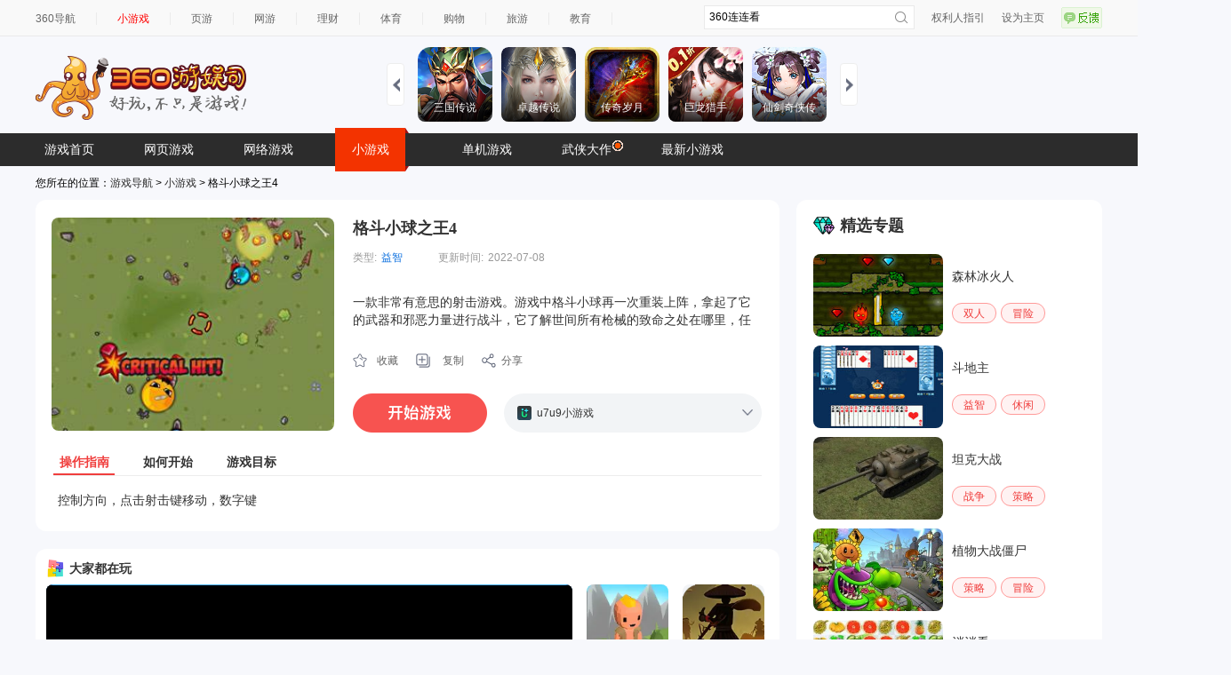

--- FILE ---
content_type: text/html
request_url: https://show-g.mediav.com/s?scheme=https&of=4&newf=1&type=1&showid=8kLSOY&uid=&refurl=&mid=&asc=&reqtimes=1&impct=2&jsonp=QWJsonp1766442663465
body_size: 163
content:
(function(){
var json={};
window['QWJsonp1766442663465'](json);
})();

--- FILE ---
content_type: text/html
request_url: https://fun.em0bu.cn/ssp/52/380/index.html?ad_source=iaa&djsource=F8ljcx&srcid=youyusi&srcid=youyusi&djsource=F8ljcx&ad_source=iaa&gameName=%E5%8F%98%E5%BC%82%E5%8A%A8%E7%89%A9%E5%A4%A7%E4%BD%9C%E6%88%98&category=%E5%86%92%E9%99%A9&gameId=380&hasReal=1&qid=&cp=0&novipbtn=1&expe=10261_10272_10217_10265_10273_10269_10202&iaaStyle=1&iaaAheadClick=1&hb=1
body_size: 1325
content:
<!DOCTYPE html>
<html>

<head>
  <meta charset="utf-8">

  <title>变异动物大作战</title>

  <!--http://www.html5rocks.com/en/mobile/mobifying/-->
  <meta name="viewport"
    content="width=device-width,user-scalable=no,initial-scale=1, minimum-scale=1,maximum-scale=1" />

  <!--https://developer.apple.com/library/safari/documentation/AppleApplications/Reference/SafariHTMLRef/Articles/MetaTags.html-->
  <meta name="apple-mobile-web-app-capable" content="yes">
  <meta name="apple-mobile-web-app-status-bar-style" content="black-translucent">
  <meta name="format-detection" content="telephone=no">

  <!-- force webkit on 360 -->
  <meta name="renderer" content="webkit" />
  <meta name="force-rendering" content="webkit" />
  <!-- force edge on IE -->
  <meta http-equiv="X-UA-Compatible" content="IE=edge,chrome=1" />
  <meta name="msapplication-tap-highlight" content="no">

  <!-- force full screen on some browser -->
  <meta name="full-screen" content="yes" />
  <meta name="x5-fullscreen" content="true" />
  <meta name="360-fullscreen" content="true" />

  <!-- force screen orientation on some browser -->
  <meta name="screen-orientation" content="landscape" />
  <meta name="x5-orientation" content="landscape">

  <!--fix fireball/issues/3568 -->
  <!--<meta name="browsermode" content="application">-->
  <meta name="x5-page-mode" content="app">

  <!--<link rel="apple-touch-icon" href=".png" />-->
  <!--<link rel="apple-touch-icon-precomposed" href=".png" />-->

  <link rel="stylesheet" type="text/css" href="style-desktop.css" />
  <!-- <link rel="icon" href="favicon.ico"/> -->
  <script src="https://www.936.com/h5games/YYGGames_360test.js"></script>
  <script src="cc-resolution.js"></script>
<!--开始引入360橱窗和信息流及激励视频广告sdk，sdk放置在head为了保证广告全局函数能够及时在游戏生命周期中获取到-->
  <script>console.log = console.warn = console.info = console.error = function () { }</script>
  <script src="//static.mediav.com/js/minigamead.min.js"></script>
  <script src="//static-ssl.mediav.com/js/reward_video_pc.min.js"></script>

  <script src="cc-resolution.js"></script>
  <script src="src/settings.js" charset="utf-8"></script>
  <script src="main.js" charset="utf-8"></script>
</head>

<body>
  <div id="Game">
    <div id="GameDiv" style="width: 100%; height: 100%">
      <!-- <canvas id="GameCanvas" oncontextmenu="event.preventDefault()" tabindex="0"></canvas> -->
      <div id="splash">
        <div class="progress-bar stripes">
          <span style="width: 0%"></span>
        </div>
      </div>


    </div>
  </div>
  <script type="text/javascript">
      (function () {
        // open web debugger console


        if (typeof VConsole !== 'undefined') {
          window.vConsole = new VConsole();
        }

        var splash = document.getElementById('splash');
        splash.style.display = 'none';

        var cocos2d = document.createElement('script');
        cocos2d.async = true;
        cocos2d.src = window._CCSettings.debug ? 'cocos2d-js.js' : 'cocos2d-js-min.js';

        var engineLoaded = function () {
          document.body.removeChild(cocos2d);
          cocos2d.removeEventListener('load', engineLoaded, false);
          window.boot();
        };
        cocos2d.addEventListener('load', engineLoaded, false);
        document.body.appendChild(cocos2d);
      })();
  </script>
  <script>
   (function (b, a, e, h, f, c, g, s) {
      b[h] = b[h] || function () { (b[h].c = b[h].c || []).push(arguments) };
      b[h].s = !!c; g = a.getElementsByTagName(e)[0]; s = a.createElement(e);
      s.src = "//s.union.360.cn/" + f + ".js"; s.defer = !0; s.async = !0; g.parentNode.insertBefore(s, g)
    })(window, document, "script", "_qha", 545145, false);
    YYGGames.init("GAMES247",()=>{})
    resolution.init(1334, 750)

  </script>
</body>

</html>

--- FILE ---
content_type: text/css; charset=utf-8
request_url: https://s5.ssl.qhres2.com/static/df2d8e269659a948,a8323defc368f68a,798422b0a1415f6d,9d2770165012baea,0ee3a6e94ea70219,ce9d385423dec795.css
body_size: 21687
content:
#bd{width:1000px;margin:0 auto}a{color:#2b2b2b}.web-recom .label .icon,.history-xyx .icon,.history-xyx .oper a,.game-info a.play-game-now,.game-info .icons .bnt,.game-info .op-box a,.detail-top .tab li.current{background-image:url(//hao8.qhimg.com/t01289f837ed06d86d6.gif);background-repeat:no-repeat}.history-xyx .content li .close,.game-info .rank .icon{background-image:url(//hao8.qhimg.com/t010d374f7f9e784ce0.gif);background-repeat:no-repeat}.web-recom{height:110px;border:1px solid #d3d3d3;border-radius:5px;margin-top:10px}.web-recom .label{width:16px;background:#caf3ff;color:#2871c2;font-weight:bold;line-height:16px;padding:30px 7px 15px 7px;position:relative;float:left;height:65px}.web-recom .label .icon{position:absolute;left:6px;top:15px;background-position:0 -571px;width:13px;height:12px}.web-recom .list{float:left;width:960px}.web-recom .list li{float:left;display:inline;margin-left:15px;padding-top:8px;text-align:center;width:104px}.web-recom .list img{height:68px;width:104px}.web-recom .list .txt{display:block;padding-top:4px}.history-xyx{margin-top:10px;height:32px;line-height:32px;padding-left:35px;background-color:#f7f7f7;position:relative;border:1px solid #d3d3d3;border-radius:5px}.history-xyx .icon{background-position:0 -455px;width:16px;height:16px;position:absolute;left:13px;top:6px}.history-xyx .title{float:left;width:110px;font-size:14px;color:#383838}.history-xyx .container{width:750px;overflow:hidden;height:32px;float:left}.history-xyx .content{width:20000000px}.history-xyx .content ul{float:left}.history-xyx .content li{float:left;margin-right:5px}.history-xyx .content li a{height:32px;line-height:32px;display:inline-block}.history-xyx .content li .close{display:inline-block;width:12px;height:11px;background-position:0 -146px;visibility:hidden}.history-xyx .content li:hover .close{visibility:visible}.history-xyx .content li .close:hover{background-position:0 -207px}.history-xyx .oper{float:left;margin-left:5px;width:85px}.history-xyx .oper a{float:left}.history-xyx .pre{background-position:0 -1032px;width:16px;height:16px;margin-right:2px;margin-top:9px}.history-xyx .pre:hover{background-position:0 -1148px}.history-xyx .next{background-position:0 -800px;width:16px;height:16px;margin-top:9px}.history-xyx .next:hover{background-position:0 -916px}.history-xyx .oper a.empty{margin-left:5px;background-image:none;background:#69cbfd;width:41px;height:23px;text-align:center;line-height:23px;color:#fff;border:1px solid #4bb1e4;border-radius:3px;margin-top:5px}.page-wrap{margin-top:10px}.main{width:765px;float:left}.sidebar{width:220px;float:right}.game-info{background:#fff url(//hao8.qhimg.com/t01e2f6b26ef142ca2f.png) repeat-x;border:1px solid #7cc9f0;border-radius:5px}.game-info .info-main{padding:25px;padding-bottom:10px}.game-info .pic-rank{width:256px;float:left}.game-info .game-par{width:430px;float:right}.game-info .pic{height:192px}.game-info .pic img{width:256px;height:192px}.game-info .rank{margin-top:27px}.game-info .rank h3{font-weight:normal;font-size:14px}.game-info .rank h3 .game-name{color:#ff5400}.game-info .rank-hd{margin-top:10px}.game-info .rank .r-col{float:left;width:50px;margin-right:30px;line-height:20px}.game-info .rank-bd .r-col{text-align:center}.game-info .rank .icon{width:10px;height:12px;margin-left:3px;display:inline-block}.game-info .rank .icon-1{background-position:0 -1334px}.game-info .rank .icon-2{width:12px;background-position:0 -971px}.game-info .rank .icon-3{background-position:0 -513px}.game-info .game-par h2 a{color:#ff5400;font-family:"\5fae\8f6f\96c5\9ed1";font-size:20px;padding-bottom:10px;display:block}.game-info .item{float:left;margin-right:25px;line-height:20px}.game-info .last{margin:0}.game-info .des label,.game-info .item label{color:#999;margin-right:5px;float:left}.game-info .item a{color:#0e71df;margin-right:15px}.game-info .des{color:#2b2b2b;line-height:20px;position:relative;zoom:1}.game-info .des-zk{padding-bottom:20px}.game-info .des .go-detail{position:absolute;right:10px;bottom:0;border:0;color:#0e71df}.game-info .begin-box{padding:10px 0;position:relative}.game-info a.play-game-now{float:left;background-position:0 -1504px;width:151px;height:44px;margin-right:10px}.game-info .icons{position:absolute;width:228px;padding:0 15px;height:33px;line-height:33px;overflow:hidden;background:#f9feff;border:1px solid #a2d8f2;border-radius:3px;right:0;top:15px;z-index:105}.game-info .icons .bnt{position:absolute;right:10px;top:10px;width:12px;height:7px;overflow:hidden}.game-info .icons .sq{background-position:0 -107px}.game-info .icons .zk{background-position:0 0}.game-info .icons li{float:left;width:110px;height:33px;line-height:33px;overflow:hidden;margin-bottom:5px}.game-info .icons li a{color:#333;float:left}.game-info .icons li img{width:16px;height:16px;margin-right:6px;float:left;margin-top:10px}.game-info .icons li span{float:left}.game-info .op-box{padding:15px 0;border-top:1px dashed #7fd4ff}.game-info .op-box a{height:30px;line-height:30px;color:#323232;float:left;margin-right:20px;overflow:hidden}.game-info .op-box .soucang{background-position:0 -1381px;padding-left:27px}.game-info .op-box .copy{background-position:0 -208px;padding-left:30px}.game-info .op-box .share{background:url(//hao8.qhimg.com/t019083f583759a835c.png) left 6px no-repeat;padding-left:22px}.game-info .easy-go-to{padding:10px 0}.game-info .easy-go-to span{color:#2b2b2b;font-size:14px;float:left}.game-info .easy-go-to a{float:left;background:#ffda38;border:1px solid #e1a900;color:#640;border-radius:3px;width:101px;height:21px;text-align:center;line-height:21px;margin-left:15px;display:inline}.game-info .tab{padding:25px;padding-top:15px;padding-bottom:0;border-top:1px dashed #7fd4ff;clear:both}.game-info .tab li{float:left;width:69px;height:30px;line-height:24px;margin-right:25px;text-align:center}.game-info .tab li a{height:24px;display:inline-block;line-height:24px}.game-info .tab li.current{background:url(//hao8.qhimg.com/t0115e6ce272624c545.png)}.game-info .tab li.current a{color:#999}.game-info .view{padding:25px;padding-top:10px;color:#666}.score-bg{width:74px;height:15px;margin-top:1px;background-image:url(//hao8.qhimg.com/t0122c958fb2c5f14b5.gif);background-repeat:no-repeat;overflow:hidden;float:left}.score-bg0{background-position:0 0}.score-bg1,.score-bg2{background-position:0 -20px}.score-bg3,.score-bg4{background-position:0 -40px}.score-bg5,.score-bg6{background-position:0 -60px}.score-bg7,.score-bg8{background-position:0 -80px}.score-bg9,.score-bg10{background-position:0 -100px}.you-like{margin-top:10px}.pic-list li{float:left;width:77px;margin-right:33px;padding-bottom:10px;display:inline;text-align:center}.pic-list li.last{margin-right:0}.pic-list li a{float:left;position:relative}.pic-list li img{width:77px;height:78px;display:block}.pic-cover{background:url(//hao8.qhimg.com/t01e44ca7f8520b5819.png);cursor:pointer;height:78px;left:0;position:absolute;top:0;width:77px;_background:0;_filter:progid:DXImageTransform.Microsoft.AlphaImageLoader(src="//hao8.qhimg.com/t01e44ca7f8520b5819.png");cursor:pointer}.pic-list li .txt{height:25px;line-height:25px;overflow:hidden;display:block}.pic-list-1 li{width:102px;margin-right:26px}.pic-list-1 li img{width:102px;height:80px}.pic-list-2{padding-left:7px}.detail-top{position:relative}.detail-top .tab{position:absolute;top:-4px;left:10px;height:34px}.detail-top .tab li{float:left;width:92px;height:34px;margin-right:10px;font-size:14px;font-family:"\5fae\8f6f\96c5\9ed1";text-align:center;line-height:28px}.detail-top .tab li.current{background-position:-251px 0;width:92px;height:34px}.detail-top .tab li.current a{color:#fff}.mobile-game .pic-list{margin-right:-50px}.shanku{width:128px;margin-top:10px;position:fixed;left:50%;margin-left:510px;top:450px;_bottom:auto;_position:absolute;_top:expression(eval(document.documentElement.scrollTop+450))}.shanku img{width:128px;height:128px}.shanku .weixin{display:block;width:100%;height:20px;line-height:20px;text-align:center;background:#78d3cd;color:#fff}#ft{clear:both;width:100%}#today-panel{width:170px;height:306px;background-color:#f7fcff;border:solid 1px #80d4ff;border-bottom:none;border-radius:0 4px 0 0;position:fixed;bottom:0;overflow:hidden;z-index:9}#today-panel .title{height:34px;background:-webkit-linear-gradient(#dffaff,#adeaff);background:-o-linear-gradient(#dffaff,#adeaff);background:-moz-linear-gradient(#dffaff,#adeaff);background:linear-gradient(#dffaff,#adeaff);cursor:default}#today-panel .ad{position:absolute;top:11px;left:96px;display:block;height:12px;width:22px;background:url(//hao2.qhimg.com/t01c5fc7f8612d6b610.png) no-repeat top left;z-index:9}#today-panel .game-container{overflow:hidden}#today-panel .slider-container{width:1000px;height:250px;margin-top:10px}#today-panel .item{float:left;width:170px}#today-panel .panel-tab{width:36px;margin:0 auto}#today-panel .title i{display:inline-block;width:9px;height:9px;background:url(//p0.ssl.qhimg.com/t014907e645c5bce49d.png) no-repeat;background-size:contain;cursor:pointer}#today-panel .ui-plist ul{display:block;width:154px;height:245px;margin:0 auto}#today-panel .ui-plist-2 li{height:80px}#today-panel .panel-tab li{float:left;width:10px;height:3px;background-color:#ccc;margin-right:3px;cursor:pointer}#today-panel .title .text{line-height:34px;margin:0 54px 0 8px;font-size:14px}#today-panel .panel-tab li:last-child{margin-right:0}#today-panel .panel-tab li.active{background-color:#8ed4eb}.elevator,.elevator ul{height:300px}.elevator{width:60px;position:absolute;top:373px;left:525px;font-size:14px}.elevator li{width:auto;height:auto}.elevator ul a{position:relative;text-decoration:none}.elevator li a{width:56px;height:58px;display:inline-block}.elevator .close-btn{display:none;position:absolute;z-index:9;right:-4px;top:-8px;width:15px;height:15px;background:url(//hao3.qhimg.com/t01cb9d0a423affa804.png) no-repeat}.elevator .ad{font-size:12px;width:61px}.elevator .text{width:29px;height:50px;margin:8px 0 0 14px}.elevator .ad span{width:64px;margin-left:-4px}.elevator ul .purple{border:solid 2px #d8acff;border-bottom:none;color:#d8acff;border-radius:4px 4px 0 0}.elevator ul .blue{border:solid 2px #80d4ff;color:#80d4ff}.elevator ul .green{border:solid 2px #a6db4d;color:#a6db4d}.elevator ul .yellow{border:solid 2px #ffdb65;color:#ffdb65}.elevator ul .red{border:solid 2px #ff9483;color:#ff9483;border-top:none;border-radius:0 0 4px 4px}.elevator ul .hide-border{border-top:none;border-bottom:none}.elevator .ad a:hover{text-decoration:underline}.elevator ul .purple:hover{background:linear-gradient(-45deg,#cb7bf7,#d8acff);color:#fff}.elevator ul .blue:hover{background:linear-gradient(-45deg,#5faef8,#80d4ff);color:#fff}.elevator ul .green:hover{background:linear-gradient(-45deg,#82c316,#a6db4d);color:#fff}.elevator ul .yellow:hover{background:linear-gradient(-45deg,#fcb74a,#ffdb65);color:#fff}.elevator ul .red:hover{background:linear-gradient(-45deg,#fd6f58,#ff9483);color:#fff}.elevator ul .purple .text{border-bottom:solid 1px #d8acff}.elevator ul .blue .text{border-bottom:solid 1px #80d4ff}.elevator ul .green .text{border-bottom:solid 1px #a6db4d}.elevator ul .yellow .text{border-bottom:solid 1px #ffdb65}.elevator ul .purple:hover .text,.elevator ul .blue:hover .text,.elevator ul .green:hover .text,.elevator ul .yellow:hover .text{border-bottom:none}body{background:#f7f8fc}.grid-1c,.grid-2c1,.grid-2c2,.grid-3c1{width:1200px}.main{width:837px}.game-info,.md{border-radius:12px}.game-info{background:#fff;border-width:0;margin-bottom:20px}.md{background-color:#fff;padding:17px 11px 10px 19px}.game-info .info-main{padding:20px 20px 20px 18px}.game-info .game-par{width:460px;height:240px}.game-info .item{color:#999}.game-info .tab{padding:0;border-top-width:0;border-bottom:1px #ededed solid;margin:0 20px}.game-info .view{padding-top:17px;font-size:14px;line-height:20px;color:#333}.md .md-hd,.md .md-bd{border-width:0;border-radius:0}.md .md-hd{background:none;height:24px;line-height:24px;margin-bottom:20px}.md .md-bd{padding:0}.game-info a.play-game-now{background-image:url(https://hao1.qhimg.com/t017319808fc823dfa9.png);background-size:100% 100%;background-position:0 0;background-repeat:no-repeat}.game-info .tab li{line-height:30px;box-sizing:border-box}.game-info .game-par h2 a{font-size:18px;line-height:25px;color:#333;font-weight:700}.game-info .tab li a{height:30px;line-height:30px;color:#333;font-weight:700;font-size:14px}.game-info .info-main .pic-rank{width:318px}.game-info .info-main .pic{height:240px}.game-info .game-par .des{height:60px;font-size:14px;color:#333;margin-top:10px}.game-info .game-par .op-box{border-width:0;padding:28px 0}.game-info .game-par .begin-box{padding:0}.md .md-hd .tit{padding-left:30px;height:24px;line-height:24px;color:#333;font-size:18px;font-weight:700;background-size:20px 24px;background-position:0 0;background-repeat:no-repeat}.game-info .info-main .pic img{width:318px;height:240px;border-radius:8px}.game-info .game-par .des label{color:#333}.game-info .game-par .op-box a{height:17px;line-height:17px;font-size:12px;color:#666;background-position:0 0;background-size:16px 16px;background-repeat:no-repeat}.game-info .tab li.current{background:none;border-bottom:2px #F03E3D solid}.game-info .game-par h2 a:hover,.game-info .tab li a:hover,.game-info .tab li.current a{color:#F03E3D}.game-info .game-par h2 a:hover{transition:all .25s ease-in-out}.game-info .tab li a:hover{text-decoration:none}.game-info .game-par .des .des-data{height:60px;overflow:hidden;text-overflow:ellipsis;display:-webkit-box;-webkit-box-orient:vertical;-webkit-line-clamp:3;white-space:normal}.game-info .game-par .begin-box .icons{width:260px;border-radius:22px;border-width:0;background-color:#F2F4F6;top:0;height:44px;z-index:99}.game-info .game-par .op-box a:hover{color:#F03E3D;transition:all .25s ease-in-out;text-decoration:underline}.game-info .game-par .op-box a.soucang{background-image:url(https://hao1.qhimg.com/t0103516b00d95c89cf.png)}.game-info .game-par .op-box a.copy{background-image:url(https://hao1.qhimg.com/t0105ae0263e74d0067.png)}.game-info .game-par .op-box a.share{background-image:url(https://hao1.qhimg.com/t01c0b75b97a3aa87eb.png)}.game-info .game-par .begin-box .icons li{height:44px;line-height:44px}.game-info .game-par .begin-box .icons li img{margin-top:14px}.game-info .game-par .begin-box .icons .bnt{top:18px;background-size:100% 100%;background-position:0 0;background-repeat:no-repeat}.game-info .game-par .begin-box .icons .zk{background-image:url(https://hao1.qhimg.com/t01ce0f8a1d28f64387.png)}.game-info .game-par .begin-box .icons .sq{background-image:url(https://hao1.qhimg.com/t01e8ffb3bd5fd62af0.png)}#bd{width:1200px}body #hd{margin-bottom:10px}.md#renqi{margin-top:20px;margin-bottom:20px}.md#renqi .md-bd ul{margin-left:-10px}.md#renqi .md-bd li{width:80px;height:110px;margin-right:10px;margin-bottom:10px;padding:0}.md#renqi .md-bd li a{text-align:center;overflow:hidden;text-overflow:ellipsis;white-space:nowrap;width:100%}.md#renqi .md-bd li img{width:80px;height:80px;border-radius:8px}.md#renqi .md-hd .tit{background-image:url(https://hao1.qhimg.com/t01c6b6c43b06fa6e7f.png)}.md#jingxuan .md-hd .tit{background-image:url(https://hao1.qhimg.com/t01938d5645f909c749.png);background-size:24px 20px;background-position:0 2px}.md#renqi .md-bd li .txt{display:block;margin-top:10px;height:20px;line-height:20px;font-size:14px;color:#333;text-align:center;text-overflow:ellipsis;white-space:nowrap}.sidebar{width:344px}.sidebar-ad{margin-top:20px;margin-bottom:20px}.elevator{left:605px;top:423px}.md-bd .zhuanti-item-wrap{margin-bottom:10px;height:93px;position:relative}.md-bd .zhuanti-item{position:absolute;top:0;left:0;z-index:1;width:100%;height:100%;padding-left:156px;cursor:pointer}.md-bd .zhuanti-categorys{height:23px;overflow:hidden;position:absolute;z-index:2;left:156px;bottom:15px}.md-bd .zhuanti-item img{position:absolute;top:0;left:0;width:146px;height:93px;border-radius:8px}.md-bd .zhuanti-item p{margin-top:15px;font-size:14px;line-height:20px;color:#333;overflow:hidden;text-overflow:ellipsis;white-space:nowrap}.md-bd .zhuanti-categorys li{float:left;margin-right:5px;height:23px;width:auto}.md-bd .zhuanti-categorys li a{cursor:pointer;display:block;height:23px;box-sizing:border-box;border:1px #FF9A99 solid;padding:0 12px;background-color:#FFF2F2;border-radius:12px;line-height:23px;color:#F03E3D;font-size:12px}.md-bd .zhuanti-item:hover p,.md-bd .zhuanti-categorys li a:hover{color:#F03E3D;transition:all .25s ease-in-out;text-decoration:underline}#right-bottom{position:fixed;right:4px;bottom:4px}.md#renqi .md-bd li .pic-cover{display:none}.md#renqi .md-bd li a:hover .txt{color:#F03E3D;transition:all .25s ease-in-out;text-decoration:underline}body,button,input,textarea{font:12px/1.5 "arial","Microsoft YaHei","WenQuanYi Micro Hei",Tahoma,arial,sans-serif;outline:none}.topbar{height:40px;border-bottom:1px solid #eaeaea;background:#f9f9f9}.inner{width:1200px;margin:0 auto}.top-nav{float:left;margin-left:-23px;padding-top:14px}.top-search{float:right;width:235px;height:25px;border:1px solid #eaeaea;background:#fff;margin:6px 0 0 0;position:relative}.search-text{float:left;border:0;height:16px;line-height:16px;width:200px;padding:0 30px 0 5px;margin:4px 0 0}.search-submit{width:15px;height:14px;border:none;background:url(//hao9.qhimg.com/d/inn/0891cd9a/img/icon_search.png) no-repeat;cursor:pointer;position:absolute;top:6px;right:6px}.top-right{float:right}.feedback{margin-top:0;display:block;width:46px;height:24px;background:url(//hao9.qhimg.com/d/inn/0891cd9a/img/feedback.png) no-repeat}.ac_wrap{background:#fff;color:#333;font-size:12px;margin-top:-1px;overflow-y:hidden;position:absolute;z-index:1000;top:26px!important;box-shadow:0 2px 6px 0 rgba(0,0,0,0.1)}.ac_wrap_inner{border:1px solid #e2e2e2}.ac_bgIframe{position:absolute;top:0;left:0;z-index:0;width:100%;height:100%}.suggest{border:1px solid #eaeaea;background:#fff}.header{width:1200px;margin:0 auto;height:109px}.hd-nav{height:37px;background:#2c2c2c}.slidesjs-previous,.slidesjs-next{display:block;width:20px;height:48px;border:1px #ededed solid;border-radius:4px;box-sizing:border-box;background:url(https://hao1.qhimg.com/t013eb29af351a83f9f.png) no-repeat;background-size:8px 16px;background-position:6px 16px;position:absolute;top:18px;z-index:10;background-color:#fff}.slidesjs-next{left:unset;right:0;background-image:url(https://hao1.qhimg.com/t017481b872899ab72b.png)}.topbar a{color:#666}.top-nav li{float:left;height:14px;line-height:14px;border-right:1px solid #ebebeb;padding:0 23px}.top-right li{float:left;line-height:24px;padding:8px 0 0 19px}.ac_wrap ul{margin:0;padding:0}.ac_wrap li{height:30px;line-height:30px;color:#333;list-style:none;padding:0 0 0 10px;cursor:pointer;position:relative;white-space:nowrap;overflow:hidden;text-overflow:ellipsis}.suggest li{height:24px;line-height:24px;padding:0 7px}.hd-nav ul{height:37px;width:1200px;margin:0 auto}.hd-nav li{float:left;line-height:37px;font-size:14px;margin-right:36px}.ac_wrap li span{display:inline-block;vertical-align:middle}.ac_wrap li b{font-weight:700}.hd-nav li a{color:#fff;display:block;padding:0 10px}.feedback:hover{background-position:-47px 0}.ac_wrap .ac_toolbar{display:none}.header .logo{float:left;margin-top:22px}.slidesjs-previous:hover{background-image:url(https://hao1.qhimg.com/t01fc9c87794147a484.png)}.slidesjs-next:hover{background-image:url(https://hao1.qhimg.com/t01062787a690245037.png)}.topbar a:hover{color:#f33300}.top-nav li.last{border:none}.ac_wrap li.hover,.ac_wrap li.selected{background-color:#f9f9f9}.suggest li.hover{background:#f4f4f4;cursor:pointer}.hd-nav li.cur{position:relative;width:79px;height:49px;padding-right:4px;text-align:center;line-height:49px;background:url(//hao9.qhimg.com/d/inn/0891cd9a/img/nav_cur.png) no-repeat;margin:-6px 50px -6px 1px}.hd-nav li a:hover{background:#393939}.hd-nav li.cur a{padding:0}.hd-nav li.cur a:hover{background:none;color:#fff}#hd{margin-bottom:26px}#slides{display:none;width:530px;height:84px;float:right;position:relative;margin-top:12px}#slides ul{margin-left:25px}#slides .slidesjs-container{overflow:visible!important}#slides.ui-plist-2 li,#slides.ui-plist-2 li a,#slides.ui-plist-2 li a img{width:84px;height:84px;border-radius:8px}#slides.ui-plist-2 li{margin-left:10px}#slides.ui-plist-2 li a{display:block;position:relative;overflow:hidden}.hd-nav #ul-nav li:hover a{color:#F03E3D;transition:all .25s ease-in-out;text-decoration:underline}.hd-nav #ul-nav li.cur:hover a{color:#fff}.head-ad{float:right;margin-left:15px;margin-top:12px;width:260px;height:84px}.head-ad-item,.head-ad-item img{width:120px;height:84px;border-radius:8px}.head-ad-item{float:left;position:relative;margin-right:10px;cursor:pointer}.head-ad-item span{position:absolute;display:block;height:12px;width:22px;top:8px;right:10px;z-index:10;background:url(https://p0.ssl.qhimg.com/t01c5fc7f8612d6b610.png) no-repeat top left}#slides.ui-plist-2 li a p{position:absolute;left:0;bottom:0;height:42px;background:linear-gradient(180deg,rgba(0,0,0,0) 0,rgba(0,0,0,0.85) 100%);width:100%}#slides.ui-plist-2 li a p span{font-size:12px;color:#fff;line-height:17px;margin-top:18px}#slides.ui-plist-2 li a:hover p span{color:#F03E3D;transition:all .25s ease-in-out;text-decoration:underline}#ft{height:180px;border-bottom:1px solid #323232;background:#232323;min-width:1200px}#ft span{display:block;border-bottom:1px solid #2b2b2b;padding:16px 0 12px 0;margin-bottom:12px}#ft .content{width:1200px;margin:0 auto;text-align:center;font-size:13px;color:#494949;line-height:30px}#ft .content a{color:#494949;margin:0 5px}#ft .content a:hover{color:#f66f38}

--- FILE ---
content_type: application/javascript
request_url: https://www.936.com/h5games/YYGGames_360test.js
body_size: 7752
content:
(function () {
    "use strict";

    const state = {
        open: "open",
        close: "close",
        center: "using"
    }
    const replaceProperty = (owner, properties) => {
        if (owner == null)
            return;
        properties.forEach((item) => {
            const target = item.target != null ? item.target : owner;
            const newName = item.newName != null ? item.newName : item.name;
            const sameTarget = target === owner;
            if (item.customFunction != null) {
                owner[item.name] = function () {
                    return item.customFunction.call(this, ...arguments);
                };
            }
            else if (item.customSetter != null || item.customGetter != null) {
                const hasSetter = item.customSetter != null;
                const hasGetter = item.customGetter != null;
                if (hasSetter && hasGetter) {
                    Object.defineProperty(owner, item.name, {
                        get() {
                            return item.customGetter.call(this);
                        },
                        set(v) {
                            item.customSetter.call(this, v);
                        },
                        enumerable: false,
                    });
                }
                else if (hasSetter) {
                    Object.defineProperty(owner, item.name, {
                        set(v) {
                            item.customSetter.call(this, v);
                        },
                        enumerable: false,
                    });
                }
                else if (hasGetter) {
                    Object.defineProperty(owner, item.name, {
                        get() {
                            return item.customGetter.call(this);
                        },
                        enumerable: false,
                    });
                }
            }
            else {
                Object.defineProperty(owner, item.name, {
                    get() {
                        return sameTarget ? this[newName] : target[newName];
                    },
                    set(v) {
                        if (sameTarget) {
                            this[newName] = v;
                        }
                        else {
                            target[newName] = v;
                        }
                    },
                    enumerable: false,
                });
            }
        });
    };
    class YYGGames {
        yad = {
            scale: function () { }
        };
        icon = {
            scale: function () { }
        };
        box_adTwo = {
            setSpaceX: function () { },
            setAlpha: function () { },
            scale: function () { }
        };
        scrollList = {

        };
        gameBox = {
            game1: {},
            game2: {},
            pos: function () { },
            setBannerSize: function () { }
        };
        gameBanner = {
            setBannerSize: function () { }
        };
        reward = null;
        failReward = null;
        noReward = null;
        doc = window.document;
        gamebody = null;
        divAd = null;
        feedAdBottom = null;
        // arrow = null;
        // jiuGongGe = null;
        // jiuGongGeBg = null;
        // back = null;
        icon_more = null;
        icon_close = null;
        icon_png = null;
        landBg = null;
        land_iconbg = null;
        funFinish = true;
        fun1Finish = true;
        moveDistance = 0;
        showInterstitialWidth = 400;
        timerId = [];
        setIntervalTime = 0;
        setIntervalTime1 = 0;
        iconRefresh = 0;
        gun = 0;
        arr = [];
        arr1 = [];
        left_p = 0;
        closePos = 0;
        openNum = 0
        state = null;
        bannerWidth = 750;
        landBannerWidth = 472;
        //读表
        InterstitialAd = [];
        RewardeAd = null;
        BannerAd = [];
        BannerAdTime = null;
        InterstitialAdTime = null;
        version = null;
        webid = null;
        OpenAd = null;
        screen_Orientation = null;
        gameID = null;
        gameName = null;
        link = [];
        iconList = [];
        gameList = null;
        channelid = null;
        isShowIcon = true;
        static create() {
            return new YYGGames();
        }
        /**
         * 初始化方法
         * @param {*} gameId 游戏名字ID
         * @param {*} e 初始化成功回调
         */

        init(gameId, e) {
            if (!window.isoverinit) {
                window.isoverinit = true;
            }
            else {
                return;
            }
            this.gameID = gameId;
            this.gamebody = this.doc.querySelector("#GameDiv");
            this.divAd = this.doc.createElement("div");
            this.feedAdBottom = this.doc.createElement("div");
            this.InterstitialAdIndex = 0;
            this.BannerAdIndex = 0;
            this.load()
            setTimeout(() => {
                console.log('name--', gameId);
                this.divAd.setAttribute("id", "frontAdBox");
                this.divAd.setAttribute(
                    "style",
                    "position: absolute;top: 0;bottom: 0;left: 0;right: 0;background-color: rgba(0, 0, 0, 0.8);display:none;"
                );
                this.feedAdBottom.setAttribute("id", "feedAdBoxBottom");
                this.feedAdBottom.setAttribute(
                    "style",
                    "position: absolute; left: 50%;transform: translate(-50%, 0%); bottom: 0;"
                );
                let styleAd = this.doc.createElement("style");
                styleAd.setAttribute("type", "text/css");
                let cssText = this.doc.createTextNode(
                    "#frontAdBox div:first-child {position: absolute !important;top: 50%;left: 50%;transform: translate(-50%, -50%); #feedAdBoxBottom newsfeed {margin: 0 auto !important;}"
                );
                styleAd.appendChild(cssText);
                this.gamebody.appendChild(styleAd);
                this.RewardInit();
                window.RewardedVideoAd.onLoad(() => {
                    console.log("视频加载成功");
                    this.isVideoLoad = true;
                });
                window.RewardedVideoAd.onError(err => {
                    if (err) {
                        console.error(err.errMsg);
                        this.noReward && this.noReward()
                    }
                });
                let this_ = this;
                window.RewardedVideoAd.onClose(res => {
                    // if (!this_.isVideoLoad) {
                    //     this_.showTip("视频正在加载中...")
                    // } else {
                    // this_.isVideoLoad = false;
                    console.log("视频关闭");
                    window.video_close = true;
                    this_.gameResume()
                    if (res) {
                        console.log("是否完整播放：" + res.isEnded);
                        window.isend = res.isEnded;
                        console.log("播放时间：" + res.currentTime);
                        console.log("广告总时间：" + res.duration);
                        if (!res.isEnded) {
                            // callBackBtn(null, "RAD_close_button");
                            this.failReward && this.failReward()
                            // this_.showTip("未看完视频,不发放奖励")
                        } else {
                            this.reward && this.reward()
                            // callBackBtn(null, "RAD_complete_button")
                        }
                    }
                    // }
                });
                if (this.version == "laya") {
                    var translates = document.getElementById("layaCanvas").style.transform.substring(7);
                    var result = translates.match(/\(([^)]*)\)/);// 正则()内容
                    var matrix = result ? result[1].split(',') : translates.split(',');
                    this.gameWidth = Number(matrix[0]);
                    this.left_p = (((window.innerWidth - document.getElementById("layaCanvas").width) / 2) / window.innerWidth) * 100;
                    this.closePos = (((window.innerWidth - document.getElementById("layaCanvas").width) / 2 + 75) / window.innerWidth) * 100;
                } else if (this.version == "cocos") {
                    this.left_p = 0;
                    this.closePos = (100 / parseFloat(document.getElementById("Game").style.width)) * 100;
                }
                if (this.screen_Orientation == "v") {
                    this.landBannerWidth = 492;
                } else if (this.screen_Orientation == "h") {
                    this.landBannerWidth = 720;
                }
                setTimeout(() => {
                    this.showInterstitialAd1();
                    this.showBanner()
                }, 1000);
            }, 1000);
            e && e()
        }

        load() {
            let this_ = this;
            var url = "https://www.936.com/h5games/360config.json"/*json文件url，本地的就写本地的位置，如果是服务器的就写服务器的路径*/
            var request = new XMLHttpRequest();
            request.open("get", url);/*设置请求方法与路径*/
            request.send(null);/*不发送数据到服务器*/
            request.onload = function () {/*XHR对象获取到返回信息后执行*/
                if (request.status == 200) {/*返回状态为200，即为数据获取成功*/
                    var json = JSON.parse(request.responseText);
                    this_.gameName = json[this_.gameID].gameName
                    this_.RewardeAd = json[this_.gameID].RewardeAd
                    this_.BannerAdTime = json[this_.gameID].BannerAdTime
                    this_.InterstitialAdTime = json[this_.gameID].InterstitialAdTime
                    this_.version = json[this_.gameID].version
                    this_.webid = json[this_.gameID].webid
                    this_.OpenAd = json[this_.gameID].OpenAd
                    this_.screen_Orientation = json[this_.gameID].screenOrientation
                    this_.channelid = json[this_.gameID].channelid
                    this_.isShowIcon = json[this_.gameID].isShowIcon ? json[this_.gameID].isShowIcon : false;
                    if (this_.channelid == "mt") {
                        this_.gameList = json.gamelistmt[json[this_.gameID].gamestype];
                    } else if (this_.channelid == "hz") {
                        this_.gameList = json.gamelisthz[json[this_.gameID].gamestype];
                    }
                    for (let i = 0; i < 10; i++) {
                        var randomIndex = Math.floor(Math.random() * this_.gameList.length);
                        if (!this_.link.includes(this_.gameList[randomIndex])) {
                            this_.link.push(json[this_.gameList[randomIndex]].link)
                            this_.iconList.push(json[this_.gameList[randomIndex]].icon)
                        }
                        this_.gameList.splice(randomIndex, 1);
                    }
                    for (let i = 0; i < json[this_.gameID].InterstitialAd.length; i++) {
                        this_.InterstitialAd.push(json[this_.gameID].InterstitialAd[i])
                    }
                    for (let i = 0; i < json[this_.gameID].BannerAd.length; i++) {
                        this_.BannerAd.push(json[this_.gameID].BannerAd[i])
                    }
                    (function (b, a, e, h, f, c, g, s) {
                        b[h] = b[h] || function () { (b[h].c = b[h].c || []).push(arguments) };
                        b[h].s = !!c; g = a.getElementsByTagName(e)[0]; s = a.createElement(e);
                        s.src = "//s.union.360.cn/" + f + ".js"; s.defer = !0; s.async = !0; g.parentNode.insertBefore(s, g)
                    })(window, document, "script", "_qha", this_.webid, false);
                    this_.GameAdaptation()
                    let imageUrl;
                    imageUrl = this_.screen_Orientation == "h" ? "hengping.png" : "shuping.png";
                    document.body.setAttribute("style",
                        `background-image: url('https://www.936.com/h5games/360icon/${imageUrl}');background-repeat: no-repeat;background-size: cover;`)
                }
                function callBackBtn(event, str) {
                    _qha("send", {
                        et: 11,
                        name: this_.gameName,//游戏名
                        url1: window.location.href,
                        gameId: "1001",//游戏id
                        btnid: str,//打点事件名
                        ep: str
                    })
                }
                callBackBtn(null, "load_end")
            }

        }
        /**
         * 游戏适配
         */
        GameAdaptation() {
            let this_ = this;
            const func = () => {
                let screen_Mode = ""
                if (Laya.Browser.onPC) {
                    setTimeout(() => {
                        this.showIcon()
                    }, 2000);
                    // console.log('pc-------')
                } else {//if (Laya.Browser.onMobile) 
                    // replaceProperty(Laya.Stage, [
                    //     {
                    //         name: 'scaleMode',
                    //         customGetter() {
                    //             return "fixedauto";
                    //         },
                    //         customSetter(value) {
                    //             this.scaleMode = "fixedauto";
                    //             Laya.systemTimer.callLater(this, this._changeCanvasSize)
                    //             // this._scaleMode
                    //         },
                    //     },
                    // ])
                    if (this_.screen_Orientation == "h") {
                        screen_Mode = "horizontal"
                        if (window.orientation == 180 || window.orientation == 0) {
                            this_.showPop()
                        }
                    } else {
                        screen_Mode = "vertical"
                    }
                    if (Laya.stage) {
                        console.log('222222222')
                        Laya.stage.screenMode = screen_Mode
                        replaceProperty(Laya.stage, [
                            {
                                name: 'screenMode',
                                customGetter() {
                                    return screen_Mode;
                                },
                                customSetter(value) {
                                    console.log("customSetter")
                                },
                            },
                        ])
                    } else {
                        console.log('11111111111')
                        replaceProperty(Laya.Stage, [
                            {
                                name: 'screenMode',
                                customGetter() {
                                    return screen_Mode;
                                },
                                customSetter(value) {
                                    this.screenMode = screen_Mode;
                                    console.log("customSetter2")
                                    Laya.systemTimer.callLater(this, this._changeCanvasSize)
                                    // this._scaleMode
                                },
                            },
                        ])

                    }
                    window.addEventListener('orientationchange', function (event) {
                        if (window.orientation == 180 || window.orientation == 0) {
                            // alert("竖屏");    //竖屏事件处理
                            Laya.stage.screenMode = screen_Mode
                            Laya.stage._changeCanvasSize();
                        }
                        if (window.orientation == 90 || window.orientation == -90) {
                            // alert("横屏");    //横屏事件处理
                            Laya.stage.screenMode = screen_Mode
                            Laya.stage._changeCanvasSize();
                            if (!this_.firstRotate) {
                                this_.firstRotate = true;
                                document.getElementById("Pop").remove()
                            }
                        }
                    });
                }
            }
            const func2 = () => {
                let designHeight = resolution.designHeight,
                    designWidth = resolution.designWidth;
                if (cc.sys.platform == 101) {
                    // alert("PC");
                    setTimeout(() => {
                        this.showIcon()
                    }, 2000);
                    console.log('11111111111')
                } else if (cc.sys.platform == 100) {
                    if (this_.screen_Orientation === 'h') {
                        // resolution.init(720, 1280)
                        if (window.orientation == 180 || window.orientation == 0) {
                            // alert("竖屏");    //竖屏事件处理
                            resolution.init(designHeight, designWidth)
                        }
                        if (window.orientation == 90 || window.orientation == -90) {
                            // alert("横屏");    //横屏事件处理
                            resolution.init(designWidth, designHeight)
                        }
                        cc.view.setOrientation(cc.macro.ORIENTATION_LANDSCAPE);
                    }
                    else if (this_.screen_Orientation === 'v') {
                        cc.view.setOrientation(cc.macro.ORIENTATION_PORTRAIT);
                    }
                    window.addEventListener('orientationchange', function (event) {
                        if (window.orientation == 180 || window.orientation == 0) {
                            // alert("竖屏");    //竖屏事件处理
                            resolution.init(designHeight, designWidth)
                            cc.view.setOrientation(cc.macro.ORIENTATION_LANDSCAPE);
                        }
                        if (window.orientation == 90 || window.orientation == -90) {
                            // alert("横屏");    //横屏事件处理
                            resolution.init(designWidth, designHeight)
                            cc.view.setOrientation(cc.macro.ORIENTATION_LANDSCAPE);
                        }
                    });
                }
            }
            // if (this_.version == "laya") {

            // } else
            if (this_.version == "cocos") {
                const t = setInterval(() => {
                    if (typeof cc == 'undefined') return;
                    clearInterval(t);
                    func2()
                }, 100);
            } else {
                const t = setInterval(() => {
                    if (typeof Laya == 'undefined') return;
                    clearInterval(t);
                    func()
                }, 100);
            }
        }

        /**
         * 交叉推荐
         */
        showIcon() {
            let this_ = this;
            if (!this_.isShowIcon) return;
            let num = 0;
            let width_num = 110;
            //landgame
            let bg = this_.doc.createElement('div');
            bg.setAttribute("id", "bg");
            bg.setAttribute("style",
                `width:${this_.landBannerWidth}px;height:110px;position: absolute;transform: translate(0, 0);top: 1%;left:${this_.left_p}%;z-Index:1000000;overflow:hidden;background-image:url('https://www.936.com/h5games/360icon/bannerBg.png');background-size:100% 100% ;`);
            this_.gamebody.appendChild(bg);
            this_.landBg = this_.doc.createElement("div");
            this_.landBg.setAttribute("id", "landBg");
            this_.landBg.setAttribute("style",
                `width:${this_.landBannerWidth - 20}px;height:110px;position: absolute;transform: translate(0, 0);top: 1%;left:10px;right:10pxz-Index:1000000;overflow:hidden;`);
            bg.appendChild(this_.landBg);
            this_.close_png = this_.doc.createElement('img');
            this_.close_png.setAttribute("src", "https://www.936.com/h5games/360icon/close.png");
            this_.close_png.setAttribute("id", "close_png");
            this_.close_png.setAttribute("style",
                `width:30px;height:30px;position:absolute;transform: translate(0, 0);top: 1%;left:${this_.closePos}%;z-Index:1000001;display:none;`);
            this_.close_png.setAttribute("onclick",
                "for (let i = 0; i < YYGGames.timerId.length; i++) {clearInterval(YYGGames.timerId[i])};YYGGames.timerId=[];document.getElementById('bg').remove();document.getElementById('close_png').remove();")
            this_.gamebody.appendChild(this_.close_png)
            this_.land_close = this_.doc.createElement('img');

            for (let i = 0; i < 10; i++) {
                this_.land_iconbg = this_.doc.createElement('div');
                this_.land_iconbg.setAttribute("class", "grid");
                this_.land_iconbg.setAttribute("style",
                    ` width: 90px;height:90px;position:absolute;transform: translate(0, -50%);top:50%;left:${(100 * i)}px;`);
                this_.landBg.appendChild(this_.land_iconbg);
                this_.land_iconbg.setAttribute("onclick", `
                    window.open(YYGGames.link[${i}])
                `)

                this_.land_icon_icon = this_.doc.createElement("img");
                this_.land_icon_icon.setAttribute("src", this_.iconList[i]);
                this_.land_icon_icon.setAttribute("style",
                    "width:70px;height:70px;position:absolute;transform: translate(-50%, -50%);top:50%;left:50%;")
                this_.land_iconbg.appendChild(this_.land_icon_icon);
                this_.land_icon = this_.doc.createElement('img');
                this_.land_icon.setAttribute("src", "https://www.936.com/h5games/360icon/iconBg.png");
                this_.land_icon.setAttribute("style", "width:86px;height:86px;position:absolute;transform: translate(-50%, -50%);top:50%;left:50%;z-index:1;")
                this_.land_iconbg.appendChild(this_.land_icon);
            }
            this_.landBg.addEventListener('mouseenter', handleMouseOver);
            this_.landBg.addEventListener('mouseleave', handleMouseOut);
            this_.numnum = 0;

            function handleMouseOver() {
                if (state.close == this_.state) {
                    fun2();
                    this_.isstopFirst = false;
                }
            }
            function handleMouseOut() {
                if (state.open == this_.state) {
                    fun();
                    this_.ismoveFirst = false;
                }
            }
            function fun() {//回收
                this_.state = "using"

                clearInterval(this_.setIntervalTime1)
                this_.timerId = this_.timerId.filter((item) => { return item != this_.setIntervalTime1 })

                this_.setIntervalTime = setInterval(() => {
                    if (width_num < 110) {
                        width_num = 110
                        for (let i = 0; i < this_.arr.length; i++) {
                            clearInterval(this_.arr[i])

                        }
                        this_.islunbo = false;
                        console.error("close1_" + this_.openNum)
                        this_.close_png.style.cssText += "display:block;";
                        bg.style.cssText += `width:${width_num}px;;background-image:url('https://www.936.com/h5games/360icon/landiconbg.png')`
                        for (let i = 1; i < 10; i++) {
                            document.getElementById("landBg").getElementsByClassName("grid")[i].style.cssText += `left:${100 * i}px`
                        }
                        let icon1Width = -100
                        this_.moveIcon1 = setInterval(() => {
                            if (icon1Width > 0) {
                                clearInterval(this_.moveIcon1)
                                setTimeout(() => {
                                    this_.state = "close"
                                }, 1000);
                                document.getElementById("landBg").getElementsByClassName("grid")[0].style.cssText += `left:0px`
                                this_.state = "close"
                                this_.iconMoveEnd = true;
                                this_.isRefresh = true;
                            } else {
                                icon1Width += 4;
                                this_.iconMoveEnd = false;
                                document.getElementById("landBg").getElementsByClassName("grid")[0].style.cssText += `left:${icon1Width}px`
                            }
                        }, 1e3 / 60)
                    } else {
                        width_num -= 15;
                        bg.style.cssText += `width:${width_num}px;`
                    }
                }, 1e3 / 60);
                console.error("id--------", this_.setIntervalTime)
                this_.timerId.push(this_.setIntervalTime)
                this_.arr.push(this_.setIntervalTime)
            }
            function fun2() {//展开
                this_.state = "using"
                clearInterval(this_.setIntervalTime)
                this_.timerId = this_.timerId.filter((item) => { return item != this_.setIntervalTime })
                this_.close_png.style.cssText += "display:none;";
                bg.style.cssText += `background-image:url('https://www.936.com/h5games/360icon/bannerBg.png')`
                this_.setIntervalTime1 = setInterval(() => {
                    if (width_num < this_.landBannerWidth) {
                        this_.isShow = false;
                        this_.islunbo = true;
                        width_num += 15;
                        bg.style.cssText += `width:${width_num}px;`
                    } else {
                        width_num = this_.landBannerWidth;
                        bg.style.cssText += `width:${width_num}px;`
                        for (let i = 0; i < this_.arr1.length; i++) {
                            clearInterval(this_.arr1[i])

                        }
                        this_.isRefresh = false;
                        if (!this_.isFirst) {
                            lunbo()
                            this_.isFirst = true;
                        }
                        setTimeout(() => {
                            this_.state = "open"
                        }, 1000);
                    }
                }, 1e3 / 60);
                this_.timerId.push(this_.setIntervalTime1)
                this_.arr1.push(this_.setIntervalTime1)
            }
            fun2()
            setTimeout(() => {
                fun()
                if (!this.showIconFirst) {
                    this.showIconFirst = true;
                    refreshIcon()
                }
            }, 3000);
            function refreshIcon() {
                // return
                this_.iconRefresh = setInterval(() => {
                    if (!this_.isRefresh) return;
                    if (num < this_.iconList.length - 1) {
                        num++;
                    } else {
                        num = 0;
                    }
                    this_.landBg.querySelector('div div').getElementsByTagName('img')[0].setAttribute("src", this_.iconList[num]);
                    this_.landBg.querySelector('div div').setAttribute("onclick", `
                    window.open(YYGGames.link[${num}])
                `)
                }, 5000);
                this_.timerId.push(this_.iconRefresh)
            }
            function lunbo() {
                this_.gun = setInterval(() => {
                    if (!this_.islunbo) return;
                    for (let i = 0; i < 10; i++) {
                        if (parseFloat(document.getElementById("landBg").getElementsByClassName("grid")[i].style.left) == -100) {
                            document.getElementById("landBg").getElementsByClassName("grid")[i].style.cssText += `left:${900}px`
                        } else {
                            this_.aa = parseFloat(document.getElementById("landBg").getElementsByClassName("grid")[i].style.left) - 1;
                            document.getElementById("landBg").getElementsByClassName("grid")[i].style.cssText += `left:${this_.aa}px`
                        }
                    };
                }, 1000 / 60);
                this_.timerId.push(this_.gun)
            }


        }
        RewardInit() {
            if (this.RewardeAd) {
                window.RewardedVideoAd = REWARD_VIDEO_AD.createRewardedVideoAd({//UXYkNL
                    adUnitId: this.RewardeAd
                });
            } else {
                window.RewardedVideoAd = REWARD_VIDEO_AD.createRewardedVideoAd({//UXYkNL   
                    adUnitId: "jFy9cA"
                });
            }
        }
        setInterstitialSize() {
            if (this.version == "laya") {
                if (document.getElementById("layaCanvas")) {
                    if (this.screen_Orientation == "h") {
                        this.showInterstitialWidth = Math.floor(document.getElementById("layaCanvas").height * 0.6) > 500 ? 500 : Math.floor(document.getElementById("layaCanvas").height * 0.6);
                    } else {
                        this.showInterstitialWidth = Math.floor(document.getElementById("layaCanvas").width * 0.6) > 400 ? 400 : Math.floor(document.getElementById("layaCanvas").width * 0.6 * this.gameWidth);
                    }
                }
            } else {
                if (document.getElementById("Game")) {
                    if (this.screen_Orientation == "h") {
                        this.showInterstitialWidth = Math.floor(parseFloat(document.getElementById("Game").style.height) * 0.6) > 500 ? 500 : Math.floor(parseFloat(document.getElementById("Game").style.height) * 0.6);
                    } else {
                        this.showInterstitialWidth = Math.floor(parseFloat(document.getElementById("Game").style.width) * 0.6) > 400 ? 400 : Math.floor(parseFloat(document.getElementById("Game").style.width) * 0.6);
                    }
                }
            }
        }
        /**
         * 
         * @param {*} e 成功
         * @param {*} a 失败
         * @param {*} t 没有激励
         */
        showReward(e, a, t) {
            var this1 = this;
            window.video_close = false;
            this.gamePause()
            window.RewardedVideoAd.show().then(function () {
                console.log(
                    'No2、视频自动加载完成并展示，处理开发者逻辑，%c完成自动加载逻辑,广告应该已展示',
                    'color: green;'
                )
            }).catch(function () {
                console.log('No3、视频自动加载失败后，开始进行手动加载，等待，若成功则进入 【No4】，若失败则进入 【No5】')
                RewardedVideoAd.load().then(function () {
                    console.log('No4、手动加载成功并展示，处理开发者逻辑，%c完成手动展示逻辑', 'color: blue;')
                    RewardedVideoAd.show()
                }).catch(function (err) {
                    console.log('No5、激励视频广告手动加载也失败，请排查问题')
                    this1.gameResume()
                })
            })
            this.reward = e;
            this.failReward = a;
            this.noReward = t;
        }
        showInterstitial(e) {
            e && e()
        }
        showInterstitialAd() {
            this.setInterstitialSize()
            let e = this;
            if (!window.isFirstShow) {
                window.isFirstShow = true;
                e.gamebody.appendChild(e.divAd);
            }

            if (!e.InterstitialAd) {
                //document.getElementById("frontAdBox").style.display = 'none';
                e.gameResume()
                return;
            }
            MINIGAMEAD.renderShopWindow({
                showid: e.InterstitialAd[e.InterstitialAdIndex],
                adDomId: "frontAdBox",
                width: "" + e.showInterstitialWidth,
                height: "" + e.showInterstitialWidth,
                closeTimer: 1,
                onClose: function () {
                    e.gameResume();
                    window.video_close = true;
                    setTimeout(() => {
                        if (e.InterstitialAdIndex == e.InterstitialAd.length - 1) {
                            e.InterstitialAdIndex = 0;
                        } else {
                            e.InterstitialAdIndex++;
                        }

                        e.showInterstitialAd()
                    }, e.InterstitialAdTime);
                },
                onSuccess: function () {
                    window.video_close = false;
                    //document.getElementById("frontAdBox").style.display = 'block';
                    document.getElementById("frontAdBox").style.cssText += "z-index:1000;";
                    e.gamePause();
                },
                onFail: function () {
                    //document.getElementById("frontAdBox").style.display = 'none';
                    // e.gameResume();
                    setTimeout(() => {
                        if (e.InterstitialAdIndex == e.InterstitialAd.length - 1) {
                            e.InterstitialAdIndex = 0;
                        } else {
                            e.InterstitialAdIndex++;
                        }

                        e.showInterstitialAd()
                    }, e.InterstitialAdTime);
                }
            });
        }
        showInterstitialAd1() {
            this.setInterstitialSize()
            let e = this;
            if (!window.isFirstShow) {
                window.isFirstShow = true;
                e.gamebody.appendChild(e.divAd);
            }

            if (!e.InterstitialAd) {
                //document.getElementById("frontAdBox").style.display = 'none';
                e.gameResume()
                return;
            }
            MINIGAMEAD.renderShopWindow({
                showid: e.OpenAd,
                adDomId: "frontAdBox",
                width: "" + e.showInterstitialWidth,
                height: "" + e.showInterstitialWidth,
                closeTimer: 1,
                onClose: function () {
                    window.video_close = true;
                    e.gameResume();
                    setTimeout(() => {
                        e.showInterstitialAd()
                    }, e.InterstitialAdTime);
                },
                onSuccess: function () {
                    window.video_close = false;
                    //document.getElementById("frontAdBox").style.display = 'block';
                    document.getElementById("frontAdBox").style.cssText += "z-index:1000;";
                    e.gamePause();
                    setTimeout(() => {
                        // if (document.querySelectorAll("div[class='adCloseBtn']").length != 0) {

                        //     document.querySelectorAll("div[class='adCloseBtn']")[0].style.cssText += "width: 20px; height: 20px; line-height: 20px; font-size: 17px;"
                        // }

                    }, 1000);
                },
                onFail: function () {
                    //document.getElementById("frontAdBox").style.display = 'none';
                    // e.gameResume();
                    setTimeout(() => {
                        e.showInterstitialAd()
                    }, e.InterstitialAdTime);
                }
            });
        }
        showInterstitialAd2() {
            this.setInterstitialSize()
            let e = this;
            if (!window.isFirstShow) {
                window.isFirstShow = true;
                this.gamebody.appendChild(this.divAd);
            }

            if (!window.InterstitialAd) {
                document.getElementById("frontAdBox").style.display = 'none';
                e.gameResume()
                return;
            }
            MINIGAMEAD.renderShopWindow({
                showid: "ytauD1",
                adDomId: "frontAdBox",
                width: "" + this.showInterstitialWidth,
                height: "" + this.showInterstitialWidth,
                closeTimer: 1,
                onClose: function () {
                    e.gameResume();
                },
                onSuccess: function () {
                    document.getElementById("frontAdBox").style.display = 'block';
                    document.getElementById("frontAdBox").style.cssText += "z-index:1000;";
                    e.gamePause();
                }
            });
        }
        gamePause() {
            if (this.version == "cocos") {
                cc.game.pause()
                cc.game.emit("pause")
                cc.audioEngine && cc.audioEngine.pauseAll()
            } else {
                Laya.timer && (Laya.timer.scale = 0);
                Laya.updateTimer && (Laya.updateTimer.scale = 0);
                Laya.stage && (Laya.stage.renderingEnabled = !1);
                // Laya.SoundManager.musicMuted = true
            }
        }

        gameResume() {
            if (this.version == "cocos") {
                cc.game.resume()
                cc.game.emit("resume")
                cc.audioEngine && cc.audioEngine.resumeAll()
            } else {
                Laya.timer && (Laya.timer.scale = 1);
                Laya.updateTimer && (Laya.updateTimer.scale = 1);
                Laya.stage && (Laya.stage.renderingEnabled = !0);
                // Laya.SoundManager.musicMuted = false
            }
        }
        setBannerSize() {
            if (this.version == "laya") {
                if (document.getElementById("layaCanvas")) {
                    if (this.screen_Orientation == "h") {
                        this.bannerWidth = Math.floor(document.getElementById("layaCanvas").width * 0.7) * this.gameWidth;
                    } else {
                        this.bannerWidth = Math.floor(document.getElementById("layaCanvas").width) * this.gameWidth;
                    }
                }
            } else {
                if (document.getElementById("Game")) {
                    if (this.screen_Orientation == "h") {
                        this.bannerWidth = Math.floor(parseFloat(document.getElementById("Game").style.height) * 0.7);
                    } else {
                        this.bannerWidth = Math.floor(parseFloat(document.getElementById("Game").style.width));
                    }
                }
            }
            if (this.bannerWidth > 750) {
                this.bannerWidth = 750
            } else if (this.bannerWidth < 500) {
                // this.bannerWidth = 500
            }
        }
        showBanner() {
            let e = this;
            e.setBannerSize();
            if (!window.isFirstShowBanner) {
                window.isFirstShowBanner = true;
                e.gamebody.appendChild(e.feedAdBottom);
            }
            document.getElementById("feedAdBoxBottom").style.cssText += "z-index:1000;"
            setTimeout(() => {
                var inputArray = document.getElementById("feedAdBoxBottom").getElementsByTagName('newsfeed');
                inputArray.length != 0 && (document.getElementById(inputArray[0].id).style.cssText += ";width:" + e.bannerWidth + "px");
                // document.getElementById("feedAdBoxBottom").style.display = 'block';
            }, 500);
            if (!e.BannerAd) {
                return;
            }
            MINIGAMEAD.renderInfoFlow({
                showid: e.BannerAd[e.BannerAdIndex],
                adDomId: "feedAdBoxBottom",
                width: e.bannerWidth,
                onClose: function () {
                    setTimeout(() => {
                        if (e.BannerAdIndex == e.BannerAd.length - 1) {
                            e.BannerAdIndex = 0
                        } else {
                            e.BannerAdIndex++;
                        }
                        e.showBanner();
                    }, e.BannerAdTime);
                }
            });
            setTimeout(() => {
                // window.dispatchEvent(new Event("resize"))
            }, 1000);
        }
        showTip(str) {
            const view = document.createElement("div");
            view.id = "tipView";
            this.gamebody.appendChild(view);
            view.innerHTML = str;
            view.style.cssText = "position:absolute;top:30%;left:50%;margin-left:-150px;background:black;width:300px;height:40px;font-size:28px;color:white;opacity:0.8;z-index:999999999;text-align:center;"//位置样式自行调试
            setTimeout(() => {
                let opacity = 0.7;
                var timeId = setInterval(function () {
                    opacity = opacity - 0.1;
                    if (opacity <= 0) {
                        clearInterval(timeId);
                        view.remove();
                    }
                    view.style.opacity = opacity;
                }, 30);
            }, 400);
        }



        showPop() {
            const view = document.createElement("div");
            view.id = "Pop";
            this.gamebody.appendChild(view);
            view.style.cssText = `position:absolute;background:black;width:${window.innerWidth}px;height:${window.innerHeight}px;opacity:0.8;z-index:999999999;text-align:center;`
            let image = this.doc.createElement('img');
            image.setAttribute("src", "https://www.936.com/h5games/360icon/showPop.png");
            view.appendChild(image);
            image.setAttribute("style", `position:absolute;top:50%;left:50%;transform: translate(-50%, -50%)`)
        }
    }
    window["YYGGames"] = window["YYGMiniGames"] = YYGGames.create();
})();


--- FILE ---
content_type: application/javascript; charset=utf-8
request_url: https://s.ssl.qhres2.com/pkg/qiwoo/qapm/1.1.6/qapm.min.js
body_size: 85765
content:
var Qapm=function(){"use strict";function t(t,r,n){return r=h(r),v(t,e()?Reflect.construct(r,n||[],h(t).constructor):r.apply(t,n))}function e(){try{var t=!Boolean.prototype.valueOf.call(Reflect.construct(Boolean,[],(function(){})))}catch(t){}return(e=function(){return!!t})()}function r(t,e){var r=Object.keys(t);if(Object.getOwnPropertySymbols){var n=Object.getOwnPropertySymbols(t);e&&(n=n.filter((function(e){return Object.getOwnPropertyDescriptor(t,e).enumerable}))),r.push.apply(r,n)}return r}function n(t){for(var e=1;e<arguments.length;e++){var n=null!=arguments[e]?arguments[e]:{};e%2?r(Object(n),!0).forEach((function(e){l(t,e,n[e])})):Object.getOwnPropertyDescriptors?Object.defineProperties(t,Object.getOwnPropertyDescriptors(n)):r(Object(n)).forEach((function(e){Object.defineProperty(t,e,Object.getOwnPropertyDescriptor(n,e))}))}return t}function o(){o=function(){return e};var t,e={},r=Object.prototype,n=r.hasOwnProperty,i=Object.defineProperty||function(t,e,r){t[e]=r.value},a="function"==typeof Symbol?Symbol:{},u=a.iterator||"@@iterator",c=a.asyncIterator||"@@asyncIterator",s=a.toStringTag||"@@toStringTag";function f(t,e,r){return Object.defineProperty(t,e,{value:r,enumerable:!0,configurable:!0,writable:!0}),t[e]}try{f({},"")}catch(t){f=function(t,e,r){return t[e]=r}}function l(t,e,r,n){var o=e&&e.prototype instanceof m?e:m,a=Object.create(o.prototype),u=new I(n||[]);return i(a,"_invoke",{value:k(t,r,u)}),a}function h(t,e,r){try{return{type:"normal",arg:t.call(e,r)}}catch(t){return{type:"throw",arg:t}}}e.wrap=l;var p="suspendedStart",d="suspendedYield",v="executing",g="completed",y={};function m(){}function b(){}function w(){}var S={};f(S,u,(function(){return this}));var x=Object.getPrototypeOf,E=x&&x(x(L([])));E&&E!==r&&n.call(E,u)&&(S=E);var T=w.prototype=m.prototype=Object.create(S);function O(t){["next","throw","return"].forEach((function(e){f(t,e,(function(t){return this._invoke(e,t)}))}))}function A(t,e){function r(o,i,a,u){var c=h(t[o],t,i);if("throw"!==c.type){var s=c.arg,f=s.value;return f&&"object"==typeof f&&n.call(f,"__await")?e.resolve(f.__await).then((function(t){r("next",t,a,u)}),(function(t){r("throw",t,a,u)})):e.resolve(f).then((function(t){s.value=t,a(s)}),(function(t){return r("throw",t,a,u)}))}u(c.arg)}var o;i(this,"_invoke",{value:function(t,n){function i(){return new e((function(e,o){r(t,n,e,o)}))}return o=o?o.then(i,i):i()}})}function k(e,r,n){var o=p;return function(i,a){if(o===v)throw new Error("Generator is already running");if(o===g){if("throw"===i)throw a;return{value:t,done:!0}}for(n.method=i,n.arg=a;;){var u=n.delegate;if(u){var c=P(u,n);if(c){if(c===y)continue;return c}}if("next"===n.method)n.sent=n._sent=n.arg;else if("throw"===n.method){if(o===p)throw o=g,n.arg;n.dispatchException(n.arg)}else"return"===n.method&&n.abrupt("return",n.arg);o=v;var s=h(e,r,n);if("normal"===s.type){if(o=n.done?g:d,s.arg===y)continue;return{value:s.arg,done:n.done}}"throw"===s.type&&(o=g,n.method="throw",n.arg=s.arg)}}}function P(e,r){var n=r.method,o=e.iterator[n];if(o===t)return r.delegate=null,"throw"===n&&e.iterator.return&&(r.method="return",r.arg=t,P(e,r),"throw"===r.method)||"return"!==n&&(r.method="throw",r.arg=new TypeError("The iterator does not provide a '"+n+"' method")),y;var i=h(o,e.iterator,r.arg);if("throw"===i.type)return r.method="throw",r.arg=i.arg,r.delegate=null,y;var a=i.arg;return a?a.done?(r[e.resultName]=a.value,r.next=e.nextLoc,"return"!==r.method&&(r.method="next",r.arg=t),r.delegate=null,y):a:(r.method="throw",r.arg=new TypeError("iterator result is not an object"),r.delegate=null,y)}function R(t){var e={tryLoc:t[0]};1 in t&&(e.catchLoc=t[1]),2 in t&&(e.finallyLoc=t[2],e.afterLoc=t[3]),this.tryEntries.push(e)}function j(t){var e=t.completion||{};e.type="normal",delete e.arg,t.completion=e}function I(t){this.tryEntries=[{tryLoc:"root"}],t.forEach(R,this),this.reset(!0)}function L(e){if(e||""===e){var r=e[u];if(r)return r.call(e);if("function"==typeof e.next)return e;if(!isNaN(e.length)){var o=-1,i=function r(){for(;++o<e.length;)if(n.call(e,o))return r.value=e[o],r.done=!1,r;return r.value=t,r.done=!0,r};return i.next=i}}throw new TypeError(typeof e+" is not iterable")}return b.prototype=w,i(T,"constructor",{value:w,configurable:!0}),i(w,"constructor",{value:b,configurable:!0}),b.displayName=f(w,s,"GeneratorFunction"),e.isGeneratorFunction=function(t){var e="function"==typeof t&&t.constructor;return!!e&&(e===b||"GeneratorFunction"===(e.displayName||e.name))},e.mark=function(t){return Object.setPrototypeOf?Object.setPrototypeOf(t,w):(t.__proto__=w,f(t,s,"GeneratorFunction")),t.prototype=Object.create(T),t},e.awrap=function(t){return{__await:t}},O(A.prototype),f(A.prototype,c,(function(){return this})),e.AsyncIterator=A,e.async=function(t,r,n,o,i){void 0===i&&(i=Promise);var a=new A(l(t,r,n,o),i);return e.isGeneratorFunction(r)?a:a.next().then((function(t){return t.done?t.value:a.next()}))},O(T),f(T,s,"Generator"),f(T,u,(function(){return this})),f(T,"toString",(function(){return"[object Generator]"})),e.keys=function(t){var e=Object(t),r=[];for(var n in e)r.push(n);return r.reverse(),function t(){for(;r.length;){var n=r.pop();if(n in e)return t.value=n,t.done=!1,t}return t.done=!0,t}},e.values=L,I.prototype={constructor:I,reset:function(e){if(this.prev=0,this.next=0,this.sent=this._sent=t,this.done=!1,this.delegate=null,this.method="next",this.arg=t,this.tryEntries.forEach(j),!e)for(var r in this)"t"===r.charAt(0)&&n.call(this,r)&&!isNaN(+r.slice(1))&&(this[r]=t)},stop:function(){this.done=!0;var t=this.tryEntries[0].completion;if("throw"===t.type)throw t.arg;return this.rval},dispatchException:function(e){if(this.done)throw e;var r=this;function o(n,o){return u.type="throw",u.arg=e,r.next=n,o&&(r.method="next",r.arg=t),!!o}for(var i=this.tryEntries.length-1;i>=0;--i){var a=this.tryEntries[i],u=a.completion;if("root"===a.tryLoc)return o("end");if(a.tryLoc<=this.prev){var c=n.call(a,"catchLoc"),s=n.call(a,"finallyLoc");if(c&&s){if(this.prev<a.catchLoc)return o(a.catchLoc,!0);if(this.prev<a.finallyLoc)return o(a.finallyLoc)}else if(c){if(this.prev<a.catchLoc)return o(a.catchLoc,!0)}else{if(!s)throw new Error("try statement without catch or finally");if(this.prev<a.finallyLoc)return o(a.finallyLoc)}}}},abrupt:function(t,e){for(var r=this.tryEntries.length-1;r>=0;--r){var o=this.tryEntries[r];if(o.tryLoc<=this.prev&&n.call(o,"finallyLoc")&&this.prev<o.finallyLoc){var i=o;break}}i&&("break"===t||"continue"===t)&&i.tryLoc<=e&&e<=i.finallyLoc&&(i=null);var a=i?i.completion:{};return a.type=t,a.arg=e,i?(this.method="next",this.next=i.finallyLoc,y):this.complete(a)},complete:function(t,e){if("throw"===t.type)throw t.arg;return"break"===t.type||"continue"===t.type?this.next=t.arg:"return"===t.type?(this.rval=this.arg=t.arg,this.method="return",this.next="end"):"normal"===t.type&&e&&(this.next=e),y},finish:function(t){for(var e=this.tryEntries.length-1;e>=0;--e){var r=this.tryEntries[e];if(r.finallyLoc===t)return this.complete(r.completion,r.afterLoc),j(r),y}},catch:function(t){for(var e=this.tryEntries.length-1;e>=0;--e){var r=this.tryEntries[e];if(r.tryLoc===t){var n=r.completion;if("throw"===n.type){var o=n.arg;j(r)}return o}}throw new Error("illegal catch attempt")},delegateYield:function(e,r,n){return this.delegate={iterator:L(e),resultName:r,nextLoc:n},"next"===this.method&&(this.arg=t),y}},e}function i(t){var e=function(t,e){if("object"!=typeof t||!t)return t;var r=t[Symbol.toPrimitive];if(void 0!==r){var n=r.call(t,e||"default");if("object"!=typeof n)return n;throw new TypeError("@@toPrimitive must return a primitive value.")}return("string"===e?String:Number)(t)}(t,"string");return"symbol"==typeof e?e:String(e)}function a(t,e,r,n,o,i,a){try{var u=t[i](a),c=u.value}catch(t){return void r(t)}u.done?e(c):Promise.resolve(c).then(n,o)}function u(t){return function(){var e=this,r=arguments;return new Promise((function(n,o){var i=t.apply(e,r);function u(t){a(i,n,o,u,c,"next",t)}function c(t){a(i,n,o,u,c,"throw",t)}u(void 0)}))}}function c(t,e){if(!(t instanceof e))throw new TypeError("Cannot call a class as a function")}function s(t,e){for(var r=0;r<e.length;r++){var n=e[r];n.enumerable=n.enumerable||!1,n.configurable=!0,"value"in n&&(n.writable=!0),Object.defineProperty(t,i(n.key),n)}}function f(t,e,r){return e&&s(t.prototype,e),r&&s(t,r),Object.defineProperty(t,"prototype",{writable:!1}),t}function l(t,e,r){return(e=i(e))in t?Object.defineProperty(t,e,{value:r,enumerable:!0,configurable:!0,writable:!0}):t[e]=r,t}function h(t){return h=Object.setPrototypeOf?Object.getPrototypeOf.bind():function(t){return t.__proto__||Object.getPrototypeOf(t)},h(t)}function p(t,e){return p=Object.setPrototypeOf?Object.setPrototypeOf.bind():function(t,e){return t.__proto__=e,t},p(t,e)}function d(t){if(void 0===t)throw new ReferenceError("this hasn't been initialised - super() hasn't been called");return t}function v(t,e){if(e&&("object"==typeof e||"function"==typeof e))return e;if(void 0!==e)throw new TypeError("Derived constructors may only return object or undefined");return d(t)}function g(t,e){return function(t){if(Array.isArray(t))return t}(t)||function(t,e){var r=null==t?null:"undefined"!=typeof Symbol&&t[Symbol.iterator]||t["@@iterator"];if(null!=r){var n,o,i,a,u=[],c=!0,s=!1;try{if(i=(r=r.call(t)).next,0===e){if(Object(r)!==r)return;c=!1}else for(;!(c=(n=i.call(r)).done)&&(u.push(n.value),u.length!==e);c=!0);}catch(t){s=!0,o=t}finally{try{if(!c&&null!=r.return&&(a=r.return(),Object(a)!==a))return}finally{if(s)throw o}}return u}}(t,e)||y(t,e)||function(){throw new TypeError("Invalid attempt to destructure non-iterable instance.\nIn order to be iterable, non-array objects must have a [Symbol.iterator]() method.")}()}function y(t,e){if(t){if("string"==typeof t)return m(t,e);var r=Object.prototype.toString.call(t).slice(8,-1);return"Object"===r&&t.constructor&&(r=t.constructor.name),"Map"===r||"Set"===r?Array.from(t):"Arguments"===r||/^(?:Ui|I)nt(?:8|16|32)(?:Clamped)?Array$/.test(r)?m(t,e):void 0}}function m(t,e){(null==e||e>t.length)&&(e=t.length);for(var r=0,n=new Array(e);r<e;r++)n[r]=t[r];return n}function b(t,e){var r="undefined"!=typeof Symbol&&t[Symbol.iterator]||t["@@iterator"];if(!r){if(Array.isArray(t)||(r=y(t))||e&&t&&"number"==typeof t.length){r&&(t=r);var n=0,o=function(){};return{s:o,n:function(){return n>=t.length?{done:!0}:{done:!1,value:t[n++]}},e:function(t){throw t},f:o}}throw new TypeError("Invalid attempt to iterate non-iterable instance.\nIn order to be iterable, non-array objects must have a [Symbol.iterator]() method.")}var i,a=!0,u=!1;return{s:function(){r=r.call(t)},n:function(){var t=r.next();return a=t.done,t},e:function(t){u=!0,i=t},f:function(){try{a||null==r.return||r.return()}finally{if(u)throw i}}}}function w(t,e,r){return x(t,e),E(r,"get"),function(t,e){if(e.get)return e.get.call(t);return e.value}(t,r)}function S(t,e,r,n){return x(t,e),E(r,"set"),function(t,e,r){if(e.set)e.set.call(t,r);else{if(!e.writable)throw new TypeError("attempted to set read only private field");e.value=r}}(t,r,n),n}function x(t,e){if(t!==e)throw new TypeError("Private static access of wrong provenance")}function E(t,e){if(void 0===t)throw new TypeError("attempted to "+e+" private static field before its declaration")}var T="undefined"!=typeof globalThis?globalThis:"undefined"!=typeof window?window:"undefined"!=typeof global?global:"undefined"!=typeof self?self:{};function O(t){return t&&t.__esModule&&Object.prototype.hasOwnProperty.call(t,"default")?t.default:t}var A=function(t){return t&&t.Math===Math&&t},k=A("object"==typeof globalThis&&globalThis)||A("object"==typeof window&&window)||A("object"==typeof self&&self)||A("object"==typeof T&&T)||A("object"==typeof T&&T)||function(){return this}()||Function("return this")(),P={exports:{}},R=k,j=Object.defineProperty,I=function(t,e){try{j(R,t,{value:e,configurable:!0,writable:!0})}catch(r){R[t]=e}return e},L=I,U="__core-js_shared__",_=k[U]||L(U,{}),C=_;(P.exports=function(t,e){return C[t]||(C[t]=void 0!==e?e:{})})("versions",[]).push({version:"3.35.0",mode:"global",copyright:"© 2014-2023 Denis Pushkarev (zloirock.ru)",license:"https://github.com/zloirock/core-js/blob/v3.35.0/LICENSE",source:"https://github.com/zloirock/core-js"});var M,N,B=P.exports,F=function(t){try{return!!t()}catch(t){return!0}},D=!F((function(){var t=function(){}.bind();return"function"!=typeof t||t.hasOwnProperty("prototype")})),q=D,z=Function.prototype,H=z.call,G=q&&z.bind.bind(H,H),V=q?G:function(t){return function(){return H.apply(t,arguments)}},W=function(t){return null==t},Y=W,K=TypeError,J=function(t){if(Y(t))throw new K("Can't call method on "+t);return t},Q=J,X=Object,Z=function(t){return X(Q(t))},tt=Z,et=V({}.hasOwnProperty),rt=Object.hasOwn||function(t,e){return et(tt(t),e)},nt=V,ot=0,it=Math.random(),at=nt(1..toString),ut=function(t){return"Symbol("+(void 0===t?"":t)+")_"+at(++ot+it,36)},ct="undefined"!=typeof navigator&&String(navigator.userAgent)||"",st=k,ft=ct,lt=st.process,ht=st.Deno,pt=lt&&lt.versions||ht&&ht.version,dt=pt&&pt.v8;dt&&(N=(M=dt.split("."))[0]>0&&M[0]<4?1:+(M[0]+M[1])),!N&&ft&&(!(M=ft.match(/Edge\/(\d+)/))||M[1]>=74)&&(M=ft.match(/Chrome\/(\d+)/))&&(N=+M[1]);var vt=N,gt=vt,yt=F,mt=k.String,bt=!!Object.getOwnPropertySymbols&&!yt((function(){var t=Symbol("symbol detection");return!mt(t)||!(Object(t)instanceof Symbol)||!Symbol.sham&&gt&&gt<41})),wt=bt&&!Symbol.sham&&"symbol"==typeof Symbol.iterator,St=B,xt=rt,Et=ut,Tt=bt,Ot=wt,At=k.Symbol,kt=St("wks"),Pt=Ot?At.for||At:At&&At.withoutSetter||Et,Rt=function(t){return xt(kt,t)||(kt[t]=Tt&&xt(At,t)?At[t]:Pt("Symbol."+t)),kt[t]},jt={};jt[Rt("toStringTag")]="z";var It="[object z]"===String(jt),Lt="object"==typeof document&&document.all,Ut=void 0===Lt&&void 0!==Lt?function(t){return"function"==typeof t||t===Lt}:function(t){return"function"==typeof t},_t={},Ct=!F((function(){return 7!==Object.defineProperty({},1,{get:function(){return 7}})[1]})),Mt=Ut,Nt=function(t){return"object"==typeof t?null!==t:Mt(t)},Bt=Nt,Ft=k.document,Dt=Bt(Ft)&&Bt(Ft.createElement),qt=function(t){return Dt?Ft.createElement(t):{}},zt=qt,Ht=!Ct&&!F((function(){return 7!==Object.defineProperty(zt("div"),"a",{get:function(){return 7}}).a})),Gt=Ct&&F((function(){return 42!==Object.defineProperty((function(){}),"prototype",{value:42,writable:!1}).prototype})),Vt=Nt,Wt=String,$t=TypeError,Yt=function(t){if(Vt(t))return t;throw new $t(Wt(t)+" is not an object")},Kt=D,Jt=Function.prototype.call,Qt=Kt?Jt.bind(Jt):function(){return Jt.apply(Jt,arguments)},Xt=k,Zt=Ut,te=function(t,e){return arguments.length<2?(r=Xt[t],Zt(r)?r:void 0):Xt[t]&&Xt[t][e];var r},ee=V({}.isPrototypeOf),re=te,ne=Ut,oe=ee,ie=Object,ae=wt?function(t){return"symbol"==typeof t}:function(t){var e=re("Symbol");return ne(e)&&oe(e.prototype,ie(t))},ue=String,ce=function(t){try{return ue(t)}catch(t){return"Object"}},se=Ut,fe=ce,le=TypeError,he=function(t){if(se(t))return t;throw new le(fe(t)+" is not a function")},pe=he,de=W,ve=function(t,e){var r=t[e];return de(r)?void 0:pe(r)},ge=Qt,ye=Ut,me=Nt,be=TypeError,we=Qt,Se=Nt,xe=ae,Ee=ve,Te=function(t,e){var r,n;if("string"===e&&ye(r=t.toString)&&!me(n=ge(r,t)))return n;if(ye(r=t.valueOf)&&!me(n=ge(r,t)))return n;if("string"!==e&&ye(r=t.toString)&&!me(n=ge(r,t)))return n;throw new be("Can't convert object to primitive value")},Oe=TypeError,Ae=Rt("toPrimitive"),ke=function(t,e){if(!Se(t)||xe(t))return t;var r,n=Ee(t,Ae);if(n){if(void 0===e&&(e="default"),r=we(n,t,e),!Se(r)||xe(r))return r;throw new Oe("Can't convert object to primitive value")}return void 0===e&&(e="number"),Te(t,e)},Pe=ke,Re=ae,je=function(t){var e=Pe(t,"string");return Re(e)?e:e+""},Ie=Ct,Le=Ht,Ue=Gt,_e=Yt,Ce=je,Me=TypeError,Ne=Object.defineProperty,Be=Object.getOwnPropertyDescriptor,Fe="enumerable",De="configurable",qe="writable";_t.f=Ie?Ue?function(t,e,r){if(_e(t),e=Ce(e),_e(r),"function"==typeof t&&"prototype"===e&&"value"in r&&qe in r&&!r[qe]){var n=Be(t,e);n&&n[qe]&&(t[e]=r.value,r={configurable:De in r?r[De]:n[De],enumerable:Fe in r?r[Fe]:n[Fe],writable:!1})}return Ne(t,e,r)}:Ne:function(t,e,r){if(_e(t),e=Ce(e),_e(r),Le)try{return Ne(t,e,r)}catch(t){}if("get"in r||"set"in r)throw new Me("Accessors not supported");return"value"in r&&(t[e]=r.value),t};var ze={exports:{}},He=Ct,Ge=rt,Ve=Function.prototype,We=He&&Object.getOwnPropertyDescriptor,$e=Ge(Ve,"name"),Ye={EXISTS:$e,PROPER:$e&&"something"===function(){}.name,CONFIGURABLE:$e&&(!He||He&&We(Ve,"name").configurable)},Ke=Ut,Je=_,Qe=V(Function.toString);Ke(Je.inspectSource)||(Je.inspectSource=function(t){return Qe(t)});var Xe,Ze,tr,er=Je.inspectSource,rr=Ut,nr=k.WeakMap,or=rr(nr)&&/native code/.test(String(nr)),ir=function(t,e){return{enumerable:!(1&t),configurable:!(2&t),writable:!(4&t),value:e}},ar=_t,ur=ir,cr=Ct?function(t,e,r){return ar.f(t,e,ur(1,r))}:function(t,e,r){return t[e]=r,t},sr=ut,fr=B("keys"),lr=function(t){return fr[t]||(fr[t]=sr(t))},hr={},pr=or,dr=k,vr=Nt,gr=cr,yr=rt,mr=_,br=lr,wr=hr,Sr="Object already initialized",xr=dr.TypeError,Er=dr.WeakMap;if(pr||mr.state){var Tr=mr.state||(mr.state=new Er);Tr.get=Tr.get,Tr.has=Tr.has,Tr.set=Tr.set,Xe=function(t,e){if(Tr.has(t))throw new xr(Sr);return e.facade=t,Tr.set(t,e),e},Ze=function(t){return Tr.get(t)||{}},tr=function(t){return Tr.has(t)}}else{var Or=br("state");wr[Or]=!0,Xe=function(t,e){if(yr(t,Or))throw new xr(Sr);return e.facade=t,gr(t,Or,e),e},Ze=function(t){return yr(t,Or)?t[Or]:{}},tr=function(t){return yr(t,Or)}}var Ar={set:Xe,get:Ze,has:tr,enforce:function(t){return tr(t)?Ze(t):Xe(t,{})},getterFor:function(t){return function(e){var r;if(!vr(e)||(r=Ze(e)).type!==t)throw new xr("Incompatible receiver, "+t+" required");return r}}},kr=V,Pr=F,Rr=Ut,jr=rt,Ir=Ct,Lr=Ye.CONFIGURABLE,Ur=er,_r=Ar.enforce,Cr=Ar.get,Mr=String,Nr=Object.defineProperty,Br=kr("".slice),Fr=kr("".replace),Dr=kr([].join),qr=Ir&&!Pr((function(){return 8!==Nr((function(){}),"length",{value:8}).length})),zr=String(String).split("String"),Hr=ze.exports=function(t,e,r){"Symbol("===Br(Mr(e),0,7)&&(e="["+Fr(Mr(e),/^Symbol\(([^)]*)\)/,"$1")+"]"),r&&r.getter&&(e="get "+e),r&&r.setter&&(e="set "+e),(!jr(t,"name")||Lr&&t.name!==e)&&(Ir?Nr(t,"name",{value:e,configurable:!0}):t.name=e),qr&&r&&jr(r,"arity")&&t.length!==r.arity&&Nr(t,"length",{value:r.arity});try{r&&jr(r,"constructor")&&r.constructor?Ir&&Nr(t,"prototype",{writable:!1}):t.prototype&&(t.prototype=void 0)}catch(t){}var n=_r(t);return jr(n,"source")||(n.source=Dr(zr,"string"==typeof e?e:"")),t};Function.prototype.toString=Hr((function(){return Rr(this)&&Cr(this).source||Ur(this)}),"toString");var Gr=ze.exports,Vr=Ut,Wr=_t,$r=Gr,Yr=I,Kr=function(t,e,r,n){n||(n={});var o=n.enumerable,i=void 0!==n.name?n.name:e;if(Vr(r)&&$r(r,i,n),n.global)o?t[e]=r:Yr(e,r);else{try{n.unsafe?t[e]&&(o=!0):delete t[e]}catch(t){}o?t[e]=r:Wr.f(t,e,{value:r,enumerable:!1,configurable:!n.nonConfigurable,writable:!n.nonWritable})}return t},Jr=V,Qr=Jr({}.toString),Xr=Jr("".slice),Zr=function(t){return Xr(Qr(t),8,-1)},tn=It,en=Ut,rn=Zr,nn=Rt("toStringTag"),on=Object,an="Arguments"===rn(function(){return arguments}()),un=tn?rn:function(t){var e,r,n;return void 0===t?"Undefined":null===t?"Null":"string"==typeof(r=function(t,e){try{return t[e]}catch(t){}}(e=on(t),nn))?r:an?rn(e):"Object"===(n=rn(e))&&en(e.callee)?"Arguments":n},cn=un,sn=It?{}.toString:function(){return"[object "+cn(this)+"]"};It||Kr(Object.prototype,"toString",sn,{unsafe:!0});var fn={CSSRuleList:0,CSSStyleDeclaration:0,CSSValueList:0,ClientRectList:0,DOMRectList:0,DOMStringList:0,DOMTokenList:1,DataTransferItemList:0,FileList:0,HTMLAllCollection:0,HTMLCollection:0,HTMLFormElement:0,HTMLSelectElement:0,MediaList:0,MimeTypeArray:0,NamedNodeMap:0,NodeList:1,PaintRequestList:0,Plugin:0,PluginArray:0,SVGLengthList:0,SVGNumberList:0,SVGPathSegList:0,SVGPointList:0,SVGStringList:0,SVGTransformList:0,SourceBufferList:0,StyleSheetList:0,TextTrackCueList:0,TextTrackList:0,TouchList:0},ln=qt("span").classList,hn=ln&&ln.constructor&&ln.constructor.prototype,pn=hn===Object.prototype?void 0:hn,dn=Zr,vn=V,gn=function(t){if("Function"===dn(t))return vn(t)},yn=he,mn=D,bn=gn(gn.bind),wn=function(t,e){return yn(t),void 0===e?t:mn?bn(t,e):function(){return t.apply(e,arguments)}},Sn=F,xn=Zr,En=Object,Tn=V("".split),On=Sn((function(){return!En("z").propertyIsEnumerable(0)}))?function(t){return"String"===xn(t)?Tn(t,""):En(t)}:En,An=Math.ceil,kn=Math.floor,Pn=Math.trunc||function(t){var e=+t;return(e>0?kn:An)(e)},Rn=Pn,jn=function(t){var e=+t;return e!=e||0===e?0:Rn(e)},In=jn,Ln=Math.min,Un=function(t){return t>0?Ln(In(t),9007199254740991):0},_n=Un,Cn=function(t){return _n(t.length)},Mn=Zr,Nn=Array.isArray||function(t){return"Array"===Mn(t)},Bn=V,Fn=F,Dn=Ut,qn=un,zn=er,Hn=function(){},Gn=[],Vn=te("Reflect","construct"),Wn=/^\s*(?:class|function)\b/,$n=Bn(Wn.exec),Yn=!Wn.test(Hn),Kn=function(t){if(!Dn(t))return!1;try{return Vn(Hn,Gn,t),!0}catch(t){return!1}},Jn=function(t){if(!Dn(t))return!1;switch(qn(t)){case"AsyncFunction":case"GeneratorFunction":case"AsyncGeneratorFunction":return!1}try{return Yn||!!$n(Wn,zn(t))}catch(t){return!0}};Jn.sham=!0;var Qn=!Vn||Fn((function(){var t;return Kn(Kn.call)||!Kn(Object)||!Kn((function(){t=!0}))||t}))?Jn:Kn,Xn=Nn,Zn=Qn,to=Nt,eo=Rt("species"),ro=Array,no=function(t){var e;return Xn(t)&&(e=t.constructor,(Zn(e)&&(e===ro||Xn(e.prototype))||to(e)&&null===(e=e[eo]))&&(e=void 0)),void 0===e?ro:e},oo=function(t,e){return new(no(t))(0===e?0:e)},io=wn,ao=On,uo=Z,co=Cn,so=oo,fo=V([].push),lo=function(t){var e=1===t,r=2===t,n=3===t,o=4===t,i=6===t,a=7===t,u=5===t||i;return function(c,s,f,l){for(var h,p,d=uo(c),v=ao(d),g=co(v),y=io(s,f),m=0,b=l||so,w=e?b(c,g):r||a?b(c,0):void 0;g>m;m++)if((u||m in v)&&(p=y(h=v[m],m,d),t))if(e)w[m]=p;else if(p)switch(t){case 3:return!0;case 5:return h;case 6:return m;case 2:fo(w,h)}else switch(t){case 4:return!1;case 7:fo(w,h)}return i?-1:n||o?o:w}},ho={forEach:lo(0),map:lo(1),filter:lo(2),some:lo(3),every:lo(4),find:lo(5),findIndex:lo(6),filterReject:lo(7)},po=F,vo=function(t,e){var r=[][t];return!!r&&po((function(){r.call(null,e||function(){return 1},1)}))},go=ho.forEach,yo=vo("forEach")?[].forEach:function(t){return go(this,t,arguments.length>1?arguments[1]:void 0)},mo=k,bo=fn,wo=pn,So=yo,xo=cr,Eo=function(t){if(t&&t.forEach!==So)try{xo(t,"forEach",So)}catch(e){t.forEach=So}};for(var To in bo)bo[To]&&Eo(mo[To]&&mo[To].prototype);Eo(wo);var Oo=On,Ao=J,ko=function(t){return Oo(Ao(t))},Po={},Ro=jn,jo=Math.max,Io=Math.min,Lo=function(t,e){var r=Ro(t);return r<0?jo(r+e,0):Io(r,e)},Uo=ko,_o=Lo,Co=Cn,Mo=function(t){return function(e,r,n){var o,i=Uo(e),a=Co(i),u=_o(n,a);if(t&&r!=r){for(;a>u;)if((o=i[u++])!=o)return!0}else for(;a>u;u++)if((t||u in i)&&i[u]===r)return t||u||0;return!t&&-1}},No={includes:Mo(!0),indexOf:Mo(!1)},Bo=rt,Fo=ko,Do=No.indexOf,qo=hr,zo=V([].push),Ho=function(t,e){var r,n=Fo(t),o=0,i=[];for(r in n)!Bo(qo,r)&&Bo(n,r)&&zo(i,r);for(;e.length>o;)Bo(n,r=e[o++])&&(~Do(i,r)||zo(i,r));return i},Go=["constructor","hasOwnProperty","isPrototypeOf","propertyIsEnumerable","toLocaleString","toString","valueOf"],Vo=Ho,Wo=Go,$o=Object.keys||function(t){return Vo(t,Wo)},Yo=Ct,Ko=Gt,Jo=_t,Qo=Yt,Xo=ko,Zo=$o;Po.f=Yo&&!Ko?Object.defineProperties:function(t,e){Qo(t);for(var r,n=Xo(e),o=Zo(e),i=o.length,a=0;i>a;)Jo.f(t,r=o[a++],n[r]);return t};var ti,ei=te("document","documentElement"),ri=Yt,ni=Po,oi=Go,ii=hr,ai=ei,ui=qt,ci="prototype",si="script",fi=lr("IE_PROTO"),li=function(){},hi=function(t){return"<"+si+">"+t+"</"+si+">"},pi=function(t){t.write(hi("")),t.close();var e=t.parentWindow.Object;return t=null,e},di=function(){try{ti=new ActiveXObject("htmlfile")}catch(t){}var t,e,r;di="undefined"!=typeof document?document.domain&&ti?pi(ti):(e=ui("iframe"),r="java"+si+":",e.style.display="none",ai.appendChild(e),e.src=String(r),(t=e.contentWindow.document).open(),t.write(hi("document.F=Object")),t.close(),t.F):pi(ti);for(var n=oi.length;n--;)delete di[ci][oi[n]];return di()};ii[fi]=!0;var vi=Object.create||function(t,e){var r;return null!==t?(li[ci]=ri(t),r=new li,li[ci]=null,r[fi]=t):r=di(),void 0===e?r:ni.f(r,e)},gi=Rt,yi=vi,mi=_t.f,bi=gi("unscopables"),wi=Array.prototype;void 0===wi[bi]&&mi(wi,bi,{configurable:!0,value:yi(null)});var Si=function(t){wi[bi][t]=!0},xi={},Ei={},Ti={},Oi={}.propertyIsEnumerable,Ai=Object.getOwnPropertyDescriptor,ki=Ai&&!Oi.call({1:2},1);Ti.f=ki?function(t){var e=Ai(this,t);return!!e&&e.enumerable}:Oi;var Pi=Ct,Ri=Qt,ji=Ti,Ii=ir,Li=ko,Ui=je,_i=rt,Ci=Ht,Mi=Object.getOwnPropertyDescriptor;Ei.f=Pi?Mi:function(t,e){if(t=Li(t),e=Ui(e),Ci)try{return Mi(t,e)}catch(t){}if(_i(t,e))return Ii(!Ri(ji.f,t,e),t[e])};var Ni={},Bi=Ho,Fi=Go.concat("length","prototype");Ni.f=Object.getOwnPropertyNames||function(t){return Bi(t,Fi)};var Di={};Di.f=Object.getOwnPropertySymbols;var qi,zi,Hi,Gi=te,Vi=Ni,Wi=Di,$i=Yt,Yi=V([].concat),Ki=Gi("Reflect","ownKeys")||function(t){var e=Vi.f($i(t)),r=Wi.f;return r?Yi(e,r(t)):e},Ji=rt,Qi=Ki,Xi=Ei,Zi=_t,ta=function(t,e,r){for(var n=Qi(e),o=Zi.f,i=Xi.f,a=0;a<n.length;a++){var u=n[a];Ji(t,u)||r&&Ji(r,u)||o(t,u,i(e,u))}},ea=F,ra=Ut,na=/#|\.prototype\./,oa=function(t,e){var r=aa[ia(t)];return r===ca||r!==ua&&(ra(e)?ea(e):!!e)},ia=oa.normalize=function(t){return String(t).replace(na,".").toLowerCase()},aa=oa.data={},ua=oa.NATIVE="N",ca=oa.POLYFILL="P",sa=oa,fa=k,la=Ei.f,ha=cr,pa=Kr,da=I,va=ta,ga=sa,ya=function(t,e){var r,n,o,i,a,u=t.target,c=t.global,s=t.stat;if(r=c?fa:s?fa[u]||da(u,{}):(fa[u]||{}).prototype)for(n in e){if(i=e[n],o=t.dontCallGetSet?(a=la(r,n))&&a.value:r[n],!ga(c?n:u+(s?".":"#")+n,t.forced)&&void 0!==o){if(typeof i==typeof o)continue;va(i,o)}(t.sham||o&&o.sham)&&ha(i,"sham",!0),pa(r,n,i,t)}},ma=!F((function(){function t(){}return t.prototype.constructor=null,Object.getPrototypeOf(new t)!==t.prototype})),ba=rt,wa=Ut,Sa=Z,xa=ma,Ea=lr("IE_PROTO"),Ta=Object,Oa=Ta.prototype,Aa=xa?Ta.getPrototypeOf:function(t){var e=Sa(t);if(ba(e,Ea))return e[Ea];var r=e.constructor;return wa(r)&&e instanceof r?r.prototype:e instanceof Ta?Oa:null},ka=F,Pa=Ut,Ra=Nt,ja=Aa,Ia=Kr,La=Rt("iterator"),Ua=!1;[].keys&&("next"in(Hi=[].keys())?(zi=ja(ja(Hi)))!==Object.prototype&&(qi=zi):Ua=!0);var _a=!Ra(qi)||ka((function(){var t={};return qi[La].call(t)!==t}));_a&&(qi={}),Pa(qi[La])||Ia(qi,La,(function(){return this}));var Ca={IteratorPrototype:qi,BUGGY_SAFARI_ITERATORS:Ua},Ma=_t.f,Na=rt,Ba=Rt("toStringTag"),Fa=function(t,e,r){t&&!r&&(t=t.prototype),t&&!Na(t,Ba)&&Ma(t,Ba,{configurable:!0,value:e})},Da=Ca.IteratorPrototype,qa=vi,za=ir,Ha=Fa,Ga=xi,Va=function(){return this},Wa=function(t,e,r,n){var o=e+" Iterator";return t.prototype=qa(Da,{next:za(+!n,r)}),Ha(t,o,!1),Ga[o]=Va,t},$a=V,Ya=he,Ka=Nt,Ja=function(t){return Ka(t)||null===t},Qa=String,Xa=TypeError,Za=function(t,e,r){try{return $a(Ya(Object.getOwnPropertyDescriptor(t,e)[r]))}catch(t){}},tu=Yt,eu=function(t){if(Ja(t))return t;throw new Xa("Can't set "+Qa(t)+" as a prototype")},ru=Object.setPrototypeOf||("__proto__"in{}?function(){var t,e=!1,r={};try{(t=Za(Object.prototype,"__proto__","set"))(r,[]),e=r instanceof Array}catch(t){}return function(r,n){return tu(r),eu(n),e?t(r,n):r.__proto__=n,r}}():void 0),nu=ya,ou=Qt,iu=Ut,au=Wa,uu=Aa,cu=ru,su=Fa,fu=cr,lu=Kr,hu=xi,pu=Ye.PROPER,du=Ye.CONFIGURABLE,vu=Ca.IteratorPrototype,gu=Ca.BUGGY_SAFARI_ITERATORS,yu=Rt("iterator"),mu="keys",bu="values",wu="entries",Su=function(){return this},xu=function(t,e,r,n,o,i,a){au(r,e,n);var u,c,s,f=function(t){if(t===o&&v)return v;if(!gu&&t&&t in p)return p[t];switch(t){case mu:case bu:case wu:return function(){return new r(this,t)}}return function(){return new r(this)}},l=e+" Iterator",h=!1,p=t.prototype,d=p[yu]||p["@@iterator"]||o&&p[o],v=!gu&&d||f(o),g="Array"===e&&p.entries||d;if(g&&(u=uu(g.call(new t)))!==Object.prototype&&u.next&&(uu(u)!==vu&&(cu?cu(u,vu):iu(u[yu])||lu(u,yu,Su)),su(u,l,!0)),pu&&o===bu&&d&&d.name!==bu&&(du?fu(p,"name",bu):(h=!0,v=function(){return ou(d,this)})),o)if(c={values:f(bu),keys:i?v:f(mu),entries:f(wu)},a)for(s in c)(gu||h||!(s in p))&&lu(p,s,c[s]);else nu({target:e,proto:!0,forced:gu||h},c);return p[yu]!==v&&lu(p,yu,v,{name:o}),hu[e]=v,c},Eu=function(t,e){return{value:t,done:e}},Tu=ko,Ou=Si,Au=xi,ku=Ar,Pu=_t.f,Ru=xu,ju=Eu,Iu=Ct,Lu="Array Iterator",Uu=ku.set,_u=ku.getterFor(Lu),Cu=Ru(Array,"Array",(function(t,e){Uu(this,{type:Lu,target:Tu(t),index:0,kind:e})}),(function(){var t=_u(this),e=t.target,r=t.index++;if(!e||r>=e.length)return t.target=void 0,ju(void 0,!0);switch(t.kind){case"keys":return ju(r,!1);case"values":return ju(e[r],!1)}return ju([r,e[r]],!1)}),"values"),Mu=Au.Arguments=Au.Array;if(Ou("keys"),Ou("values"),Ou("entries"),Iu&&"values"!==Mu.name)try{Pu(Mu,"name",{value:"values"})}catch(t){}var Nu=un,Bu=String,Fu=function(t){if("Symbol"===Nu(t))throw new TypeError("Cannot convert a Symbol value to a string");return Bu(t)},Du=V,qu=jn,zu=Fu,Hu=J,Gu=Du("".charAt),Vu=Du("".charCodeAt),Wu=Du("".slice),$u=function(t){return function(e,r){var n,o,i=zu(Hu(e)),a=qu(r),u=i.length;return a<0||a>=u?t?"":void 0:(n=Vu(i,a))<55296||n>56319||a+1===u||(o=Vu(i,a+1))<56320||o>57343?t?Gu(i,a):n:t?Wu(i,a,a+2):o-56320+(n-55296<<10)+65536}},Yu={codeAt:$u(!1),charAt:$u(!0)},Ku=Yu.charAt,Ju=Fu,Qu=Ar,Xu=xu,Zu=Eu,tc="String Iterator",ec=Qu.set,rc=Qu.getterFor(tc);Xu(String,"String",(function(t){ec(this,{type:tc,string:Ju(t),index:0})}),(function(){var t,e=rc(this),r=e.string,n=e.index;return n>=r.length?Zu(void 0,!0):(t=Ku(r,n),e.index+=t.length,Zu(t,!1))}));var nc=k,oc=fn,ic=pn,ac=Cu,uc=cr,cc=Fa,sc=Rt("iterator"),fc=ac.values,lc=function(t,e){if(t){if(t[sc]!==fc)try{uc(t,sc,fc)}catch(e){t[sc]=fc}if(cc(t,e,!0),oc[e])for(var r in ac)if(t[r]!==ac[r])try{uc(t,r,ac[r])}catch(e){t[r]=ac[r]}}};for(var hc in oc)lc(nc[hc]&&nc[hc].prototype,hc);lc(ic,"DOMTokenList");var pc=F,dc=Ct,vc=Rt("iterator"),gc=!pc((function(){var t=new URL("b?a=1&b=2&c=3","http://a"),e=t.searchParams,r=new URLSearchParams("a=1&a=2&b=3"),n="";return t.pathname="c%20d",e.forEach((function(t,r){e.delete("b"),n+=r+t})),r.delete("a",2),r.delete("b",void 0),!e.size&&!dc||!e.sort||"http://a/c%20d?a=1&c=3"!==t.href||"3"!==e.get("c")||"a=1"!==String(new URLSearchParams("?a=1"))||!e[vc]||"a"!==new URL("https://a@b").username||"b"!==new URLSearchParams(new URLSearchParams("a=b")).get("a")||"xn--e1aybc"!==new URL("http://тест").host||"#%D0%B1"!==new URL("http://a#б").hash||"a1c3"!==n||"x"!==new URL("http://x",void 0).host})),yc=Gr,mc=_t,bc=function(t,e,r){return r.get&&yc(r.get,e,{getter:!0}),r.set&&yc(r.set,e,{setter:!0}),mc.f(t,e,r)},wc=ee,Sc=TypeError,xc=function(t,e){if(wc(e,t))return t;throw new Sc("Incorrect invocation")},Ec=Ct,Tc=V,Oc=Qt,Ac=F,kc=$o,Pc=Di,Rc=Ti,jc=Z,Ic=On,Lc=Object.assign,Uc=Object.defineProperty,_c=Tc([].concat),Cc=!Lc||Ac((function(){if(Ec&&1!==Lc({b:1},Lc(Uc({},"a",{enumerable:!0,get:function(){Uc(this,"b",{value:3,enumerable:!1})}}),{b:2})).b)return!0;var t={},e={},r=Symbol("assign detection"),n="abcdefghijklmnopqrst";return t[r]=7,n.split("").forEach((function(t){e[t]=t})),7!==Lc({},t)[r]||kc(Lc({},e)).join("")!==n}))?function(t,e){for(var r=jc(t),n=arguments.length,o=1,i=Pc.f,a=Rc.f;n>o;)for(var u,c=Ic(arguments[o++]),s=i?_c(kc(c),i(c)):kc(c),f=s.length,l=0;f>l;)u=s[l++],Ec&&!Oc(a,c,u)||(r[u]=c[u]);return r}:Lc,Mc=Qt,Nc=Yt,Bc=ve,Fc=function(t,e,r){var n,o;Nc(t);try{if(!(n=Bc(t,"return"))){if("throw"===e)throw r;return r}n=Mc(n,t)}catch(t){o=!0,n=t}if("throw"===e)throw r;if(o)throw n;return Nc(n),r},Dc=Yt,qc=Fc,zc=xi,Hc=Rt("iterator"),Gc=Array.prototype,Vc=function(t){return void 0!==t&&(zc.Array===t||Gc[Hc]===t)},Wc=je,$c=_t,Yc=ir,Kc=function(t,e,r){var n=Wc(e);n in t?$c.f(t,n,Yc(0,r)):t[n]=r},Jc=un,Qc=ve,Xc=W,Zc=xi,ts=Rt("iterator"),es=function(t){if(!Xc(t))return Qc(t,ts)||Qc(t,"@@iterator")||Zc[Jc(t)]},rs=Qt,ns=he,os=Yt,is=ce,as=es,us=TypeError,cs=function(t,e){var r=arguments.length<2?as(t):e;if(ns(r))return os(rs(r,t));throw new us(is(t)+" is not iterable")},ss=wn,fs=Qt,ls=Z,hs=function(t,e,r,n){try{return n?e(Dc(r)[0],r[1]):e(r)}catch(e){qc(t,"throw",e)}},ps=Vc,ds=Qn,vs=Cn,gs=Kc,ys=cs,ms=es,bs=Array,ws=V([].slice),Ss=V,xs=2147483647,Es=/[^\0-\u007E]/,Ts=/[.\u3002\uFF0E\uFF61]/g,Os="Overflow: input needs wider integers to process",As=RangeError,ks=Ss(Ts.exec),Ps=Math.floor,Rs=String.fromCharCode,js=Ss("".charCodeAt),Is=Ss([].join),Ls=Ss([].push),Us=Ss("".replace),_s=Ss("".split),Cs=Ss("".toLowerCase),Ms=function(t){return t+22+75*(t<26)},Ns=function(t,e,r){var n=0;for(t=r?Ps(t/700):t>>1,t+=Ps(t/e);t>455;)t=Ps(t/35),n+=36;return Ps(n+36*t/(t+38))},Bs=function(t){var e=[];t=function(t){for(var e=[],r=0,n=t.length;r<n;){var o=js(t,r++);if(o>=55296&&o<=56319&&r<n){var i=js(t,r++);56320==(64512&i)?Ls(e,((1023&o)<<10)+(1023&i)+65536):(Ls(e,o),r--)}else Ls(e,o)}return e}(t);var r,n,o=t.length,i=128,a=0,u=72;for(r=0;r<t.length;r++)(n=t[r])<128&&Ls(e,Rs(n));var c=e.length,s=c;for(c&&Ls(e,"-");s<o;){var f=xs;for(r=0;r<t.length;r++)(n=t[r])>=i&&n<f&&(f=n);var l=s+1;if(f-i>Ps((xs-a)/l))throw new As(Os);for(a+=(f-i)*l,i=f,r=0;r<t.length;r++){if((n=t[r])<i&&++a>xs)throw new As(Os);if(n===i){for(var h=a,p=36;;){var d=p<=u?1:p>=u+26?26:p-u;if(h<d)break;var v=h-d,g=36-d;Ls(e,Rs(Ms(d+v%g))),h=Ps(v/g),p+=36}Ls(e,Rs(Ms(h))),u=Ns(a,l,s===c),a=0,s++}}a++,i++}return Is(e,"")},Fs=TypeError,Ds=function(t,e){if(t<e)throw new Fs("Not enough arguments");return t},qs=k,zs=Ct,Hs=Object.getOwnPropertyDescriptor,Gs=function(t){if(!zs)return qs[t];var e=Hs(qs,t);return e&&e.value},Vs=Kr,Ws=function(t,e,r){for(var n in e)Vs(t,n,e[n],r);return t},$s=ws,Ys=Math.floor,Ks=function(t,e){var r=t.length;if(r<8)for(var n,o,i=1;i<r;){for(o=i,n=t[i];o&&e(t[o-1],n)>0;)t[o]=t[--o];o!==i++&&(t[o]=n)}else for(var a=Ys(r/2),u=Ks($s(t,0,a),e),c=Ks($s(t,a),e),s=u.length,f=c.length,l=0,h=0;l<s||h<f;)t[l+h]=l<s&&h<f?e(u[l],c[h])<=0?u[l++]:c[h++]:l<s?u[l++]:c[h++];return t},Js=Ks,Qs=ya,Xs=k,Zs=Gs,tf=Qt,ef=V,rf=Ct,nf=gc,of=Kr,af=bc,uf=Ws,cf=Fa,sf=Wa,ff=Ar,lf=xc,hf=Ut,pf=rt,df=wn,vf=un,gf=Yt,yf=Nt,mf=Fu,bf=vi,wf=ir,Sf=cs,xf=es,Ef=Eu,Tf=Ds,Of=Js,Af=Rt("iterator"),kf="URLSearchParams",Pf=kf+"Iterator",Rf=ff.set,jf=ff.getterFor(kf),If=ff.getterFor(Pf),Lf=Zs("fetch"),Uf=Zs("Request"),_f=Zs("Headers"),Cf=Uf&&Uf.prototype,Mf=_f&&_f.prototype,Nf=Xs.RegExp,Bf=Xs.TypeError,Ff=Xs.decodeURIComponent,Df=Xs.encodeURIComponent,qf=ef("".charAt),zf=ef([].join),Hf=ef([].push),Gf=ef("".replace),Vf=ef([].shift),Wf=ef([].splice),$f=ef("".split),Yf=ef("".slice),Kf=/\+/g,Jf=Array(4),Qf=function(t){return Jf[t-1]||(Jf[t-1]=Nf("((?:%[\\da-f]{2}){"+t+"})","gi"))},Xf=function(t){try{return Ff(t)}catch(e){return t}},Zf=function(t){var e=Gf(t,Kf," "),r=4;try{return Ff(e)}catch(t){for(;r;)e=Gf(e,Qf(r--),Xf);return e}},tl=/[!'()~]|%20/g,el={"!":"%21","'":"%27","(":"%28",")":"%29","~":"%7E","%20":"+"},rl=function(t){return el[t]},nl=function(t){return Gf(Df(t),tl,rl)},ol=sf((function(t,e){Rf(this,{type:Pf,target:jf(t).entries,index:0,kind:e})}),kf,(function(){var t=If(this),e=t.target,r=t.index++;if(!e||r>=e.length)return t.target=void 0,Ef(void 0,!0);var n=e[r];switch(t.kind){case"keys":return Ef(n.key,!1);case"values":return Ef(n.value,!1)}return Ef([n.key,n.value],!1)}),!0),il=function(t){this.entries=[],this.url=null,void 0!==t&&(yf(t)?this.parseObject(t):this.parseQuery("string"==typeof t?"?"===qf(t,0)?Yf(t,1):t:mf(t)))};il.prototype={type:kf,bindURL:function(t){this.url=t,this.update()},parseObject:function(t){var e,r,n,o,i,a,u,c=this.entries,s=xf(t);if(s)for(r=(e=Sf(t,s)).next;!(n=tf(r,e)).done;){if(i=(o=Sf(gf(n.value))).next,(a=tf(i,o)).done||(u=tf(i,o)).done||!tf(i,o).done)throw new Bf("Expected sequence with length 2");Hf(c,{key:mf(a.value),value:mf(u.value)})}else for(var f in t)pf(t,f)&&Hf(c,{key:f,value:mf(t[f])})},parseQuery:function(t){if(t)for(var e,r,n=this.entries,o=$f(t,"&"),i=0;i<o.length;)(e=o[i++]).length&&(r=$f(e,"="),Hf(n,{key:Zf(Vf(r)),value:Zf(zf(r,"="))}))},serialize:function(){for(var t,e=this.entries,r=[],n=0;n<e.length;)t=e[n++],Hf(r,nl(t.key)+"="+nl(t.value));return zf(r,"&")},update:function(){this.entries.length=0,this.parseQuery(this.url.query)},updateURL:function(){this.url&&this.url.update()}};var al=function(){lf(this,ul);var t=Rf(this,new il(arguments.length>0?arguments[0]:void 0));rf||(this.size=t.entries.length)},ul=al.prototype;if(uf(ul,{append:function(t,e){var r=jf(this);Tf(arguments.length,2),Hf(r.entries,{key:mf(t),value:mf(e)}),rf||this.length++,r.updateURL()},delete:function(t){for(var e=jf(this),r=Tf(arguments.length,1),n=e.entries,o=mf(t),i=r<2?void 0:arguments[1],a=void 0===i?i:mf(i),u=0;u<n.length;){var c=n[u];if(c.key!==o||void 0!==a&&c.value!==a)u++;else if(Wf(n,u,1),void 0!==a)break}rf||(this.size=n.length),e.updateURL()},get:function(t){var e=jf(this).entries;Tf(arguments.length,1);for(var r=mf(t),n=0;n<e.length;n++)if(e[n].key===r)return e[n].value;return null},getAll:function(t){var e=jf(this).entries;Tf(arguments.length,1);for(var r=mf(t),n=[],o=0;o<e.length;o++)e[o].key===r&&Hf(n,e[o].value);return n},has:function(t){for(var e=jf(this).entries,r=Tf(arguments.length,1),n=mf(t),o=r<2?void 0:arguments[1],i=void 0===o?o:mf(o),a=0;a<e.length;){var u=e[a++];if(u.key===n&&(void 0===i||u.value===i))return!0}return!1},set:function(t,e){var r=jf(this);Tf(arguments.length,1);for(var n,o=r.entries,i=!1,a=mf(t),u=mf(e),c=0;c<o.length;c++)(n=o[c]).key===a&&(i?Wf(o,c--,1):(i=!0,n.value=u));i||Hf(o,{key:a,value:u}),rf||(this.size=o.length),r.updateURL()},sort:function(){var t=jf(this);Of(t.entries,(function(t,e){return t.key>e.key?1:-1})),t.updateURL()},forEach:function(t){for(var e,r=jf(this).entries,n=df(t,arguments.length>1?arguments[1]:void 0),o=0;o<r.length;)n((e=r[o++]).value,e.key,this)},keys:function(){return new ol(this,"keys")},values:function(){return new ol(this,"values")},entries:function(){return new ol(this,"entries")}},{enumerable:!0}),of(ul,Af,ul.entries,{name:"entries"}),of(ul,"toString",(function(){return jf(this).serialize()}),{enumerable:!0}),rf&&af(ul,"size",{get:function(){return jf(this).entries.length},configurable:!0,enumerable:!0}),cf(al,kf),Qs({global:!0,constructor:!0,forced:!nf},{URLSearchParams:al}),!nf&&hf(_f)){var cl=ef(Mf.has),sl=ef(Mf.set),fl=function(t){if(yf(t)){var e,r=t.body;if(vf(r)===kf)return e=t.headers?new _f(t.headers):new _f,cl(e,"content-type")||sl(e,"content-type","application/x-www-form-urlencoded;charset=UTF-8"),bf(t,{body:wf(0,mf(r)),headers:wf(0,e)})}return t};if(hf(Lf)&&Qs({global:!0,enumerable:!0,dontCallGetSet:!0,forced:!0},{fetch:function(t){return Lf(t,arguments.length>1?fl(arguments[1]):{})}}),hf(Uf)){var ll=function(t){return lf(this,Cf),new Uf(t,arguments.length>1?fl(arguments[1]):{})};Cf.constructor=ll,ll.prototype=Cf,Qs({global:!0,constructor:!0,dontCallGetSet:!0,forced:!0},{Request:ll})}}var hl,pl=ya,dl=Ct,vl=gc,gl=k,yl=wn,ml=V,bl=Kr,wl=bc,Sl=xc,xl=rt,El=Cc,Tl=function(t){var e=ls(t),r=ds(this),n=arguments.length,o=n>1?arguments[1]:void 0,i=void 0!==o;i&&(o=ss(o,n>2?arguments[2]:void 0));var a,u,c,s,f,l,h=ms(e),p=0;if(!h||this===bs&&ps(h))for(a=vs(e),u=r?new this(a):bs(a);a>p;p++)l=i?o(e[p],p):e[p],gs(u,p,l);else for(f=(s=ys(e,h)).next,u=r?new this:[];!(c=fs(f,s)).done;p++)l=i?hs(s,o,[c.value,p],!0):c.value,gs(u,p,l);return u.length=p,u},Ol=ws,Al=Yu.codeAt,kl=function(t){var e,r,n=[],o=_s(Us(Cs(t),Ts,"."),".");for(e=0;e<o.length;e++)r=o[e],Ls(n,ks(Es,r)?"xn--"+Bs(r):r);return Is(n,".")},Pl=Fu,Rl=Fa,jl=Ds,Il={URLSearchParams:al,getState:jf},Ll=Ar,Ul=Ll.set,_l=Ll.getterFor("URL"),Cl=Il.URLSearchParams,Ml=Il.getState,Nl=gl.URL,Bl=gl.TypeError,Fl=gl.parseInt,Dl=Math.floor,ql=Math.pow,zl=ml("".charAt),Hl=ml(/./.exec),Gl=ml([].join),Vl=ml(1..toString),Wl=ml([].pop),$l=ml([].push),Yl=ml("".replace),Kl=ml([].shift),Jl=ml("".split),Ql=ml("".slice),Xl=ml("".toLowerCase),Zl=ml([].unshift),th="Invalid scheme",eh="Invalid host",rh="Invalid port",nh=/[a-z]/i,oh=/[\d+-.a-z]/i,ih=/\d/,ah=/^0x/i,uh=/^[0-7]+$/,ch=/^\d+$/,sh=/^[\da-f]+$/i,fh=/[\0\t\n\r #%/:<>?@[\\\]^|]/,lh=/[\0\t\n\r #/:<>?@[\\\]^|]/,hh=/^[\u0000-\u0020]+/,ph=/(^|[^\u0000-\u0020])[\u0000-\u0020]+$/,dh=/[\t\n\r]/g,vh=function(t){var e,r,n,o;if("number"==typeof t){for(e=[],r=0;r<4;r++)Zl(e,t%256),t=Dl(t/256);return Gl(e,".")}if("object"==typeof t){for(e="",n=function(t){for(var e=null,r=1,n=null,o=0,i=0;i<8;i++)0!==t[i]?(o>r&&(e=n,r=o),n=null,o=0):(null===n&&(n=i),++o);return o>r&&(e=n,r=o),e}(t),r=0;r<8;r++)o&&0===t[r]||(o&&(o=!1),n===r?(e+=r?":":"::",o=!0):(e+=Vl(t[r],16),r<7&&(e+=":")));return"["+e+"]"}return t},gh={},yh=El({},gh,{" ":1,'"':1,"<":1,">":1,"`":1}),mh=El({},yh,{"#":1,"?":1,"{":1,"}":1}),bh=El({},mh,{"/":1,":":1,";":1,"=":1,"@":1,"[":1,"\\":1,"]":1,"^":1,"|":1}),wh=function(t,e){var r=Al(t,0);return r>32&&r<127&&!xl(e,t)?t:encodeURIComponent(t)},Sh={ftp:21,file:null,http:80,https:443,ws:80,wss:443},xh=function(t,e){var r;return 2===t.length&&Hl(nh,zl(t,0))&&(":"===(r=zl(t,1))||!e&&"|"===r)},Eh=function(t){var e;return t.length>1&&xh(Ql(t,0,2))&&(2===t.length||"/"===(e=zl(t,2))||"\\"===e||"?"===e||"#"===e)},Th=function(t){return"."===t||"%2e"===Xl(t)},Oh={},Ah={},kh={},Ph={},Rh={},jh={},Ih={},Lh={},Uh={},_h={},Ch={},Mh={},Nh={},Bh={},Fh={},Dh={},qh={},zh={},Hh={},Gh={},Vh={},Wh=function(t,e,r){var n,o,i,a=Pl(t);if(e){if(o=this.parse(a))throw new Bl(o);this.searchParams=null}else{if(void 0!==r&&(n=new Wh(r,!0)),o=this.parse(a,null,n))throw new Bl(o);(i=Ml(new Cl)).bindURL(this),this.searchParams=i}};Wh.prototype={type:"URL",parse:function(t,e,r){var n,o,i,a,u,c=this,s=e||Oh,f=0,l="",h=!1,p=!1,d=!1;for(t=Pl(t),e||(c.scheme="",c.username="",c.password="",c.host=null,c.port=null,c.path=[],c.query=null,c.fragment=null,c.cannotBeABaseURL=!1,t=Yl(t,hh,""),t=Yl(t,ph,"$1")),t=Yl(t,dh,""),n=Tl(t);f<=n.length;){switch(o=n[f],s){case Oh:if(!o||!Hl(nh,o)){if(e)return th;s=kh;continue}l+=Xl(o),s=Ah;break;case Ah:if(o&&(Hl(oh,o)||"+"===o||"-"===o||"."===o))l+=Xl(o);else{if(":"!==o){if(e)return th;l="",s=kh,f=0;continue}if(e&&(c.isSpecial()!==xl(Sh,l)||"file"===l&&(c.includesCredentials()||null!==c.port)||"file"===c.scheme&&!c.host))return;if(c.scheme=l,e)return void(c.isSpecial()&&Sh[c.scheme]===c.port&&(c.port=null));l="","file"===c.scheme?s=Bh:c.isSpecial()&&r&&r.scheme===c.scheme?s=Ph:c.isSpecial()?s=Lh:"/"===n[f+1]?(s=Rh,f++):(c.cannotBeABaseURL=!0,$l(c.path,""),s=Hh)}break;case kh:if(!r||r.cannotBeABaseURL&&"#"!==o)return th;if(r.cannotBeABaseURL&&"#"===o){c.scheme=r.scheme,c.path=Ol(r.path),c.query=r.query,c.fragment="",c.cannotBeABaseURL=!0,s=Vh;break}s="file"===r.scheme?Bh:jh;continue;case Ph:if("/"!==o||"/"!==n[f+1]){s=jh;continue}s=Uh,f++;break;case Rh:if("/"===o){s=_h;break}s=zh;continue;case jh:if(c.scheme=r.scheme,o===hl)c.username=r.username,c.password=r.password,c.host=r.host,c.port=r.port,c.path=Ol(r.path),c.query=r.query;else if("/"===o||"\\"===o&&c.isSpecial())s=Ih;else if("?"===o)c.username=r.username,c.password=r.password,c.host=r.host,c.port=r.port,c.path=Ol(r.path),c.query="",s=Gh;else{if("#"!==o){c.username=r.username,c.password=r.password,c.host=r.host,c.port=r.port,c.path=Ol(r.path),c.path.length--,s=zh;continue}c.username=r.username,c.password=r.password,c.host=r.host,c.port=r.port,c.path=Ol(r.path),c.query=r.query,c.fragment="",s=Vh}break;case Ih:if(!c.isSpecial()||"/"!==o&&"\\"!==o){if("/"!==o){c.username=r.username,c.password=r.password,c.host=r.host,c.port=r.port,s=zh;continue}s=_h}else s=Uh;break;case Lh:if(s=Uh,"/"!==o||"/"!==zl(l,f+1))continue;f++;break;case Uh:if("/"!==o&&"\\"!==o){s=_h;continue}break;case _h:if("@"===o){h&&(l="%40"+l),h=!0,i=Tl(l);for(var v=0;v<i.length;v++){var g=i[v];if(":"!==g||d){var y=wh(g,bh);d?c.password+=y:c.username+=y}else d=!0}l=""}else if(o===hl||"/"===o||"?"===o||"#"===o||"\\"===o&&c.isSpecial()){if(h&&""===l)return"Invalid authority";f-=Tl(l).length+1,l="",s=Ch}else l+=o;break;case Ch:case Mh:if(e&&"file"===c.scheme){s=Dh;continue}if(":"!==o||p){if(o===hl||"/"===o||"?"===o||"#"===o||"\\"===o&&c.isSpecial()){if(c.isSpecial()&&""===l)return eh;if(e&&""===l&&(c.includesCredentials()||null!==c.port))return;if(a=c.parseHost(l))return a;if(l="",s=qh,e)return;continue}"["===o?p=!0:"]"===o&&(p=!1),l+=o}else{if(""===l)return eh;if(a=c.parseHost(l))return a;if(l="",s=Nh,e===Mh)return}break;case Nh:if(!Hl(ih,o)){if(o===hl||"/"===o||"?"===o||"#"===o||"\\"===o&&c.isSpecial()||e){if(""!==l){var m=Fl(l,10);if(m>65535)return rh;c.port=c.isSpecial()&&m===Sh[c.scheme]?null:m,l=""}if(e)return;s=qh;continue}return rh}l+=o;break;case Bh:if(c.scheme="file","/"===o||"\\"===o)s=Fh;else{if(!r||"file"!==r.scheme){s=zh;continue}switch(o){case hl:c.host=r.host,c.path=Ol(r.path),c.query=r.query;break;case"?":c.host=r.host,c.path=Ol(r.path),c.query="",s=Gh;break;case"#":c.host=r.host,c.path=Ol(r.path),c.query=r.query,c.fragment="",s=Vh;break;default:Eh(Gl(Ol(n,f),""))||(c.host=r.host,c.path=Ol(r.path),c.shortenPath()),s=zh;continue}}break;case Fh:if("/"===o||"\\"===o){s=Dh;break}r&&"file"===r.scheme&&!Eh(Gl(Ol(n,f),""))&&(xh(r.path[0],!0)?$l(c.path,r.path[0]):c.host=r.host),s=zh;continue;case Dh:if(o===hl||"/"===o||"\\"===o||"?"===o||"#"===o){if(!e&&xh(l))s=zh;else if(""===l){if(c.host="",e)return;s=qh}else{if(a=c.parseHost(l))return a;if("localhost"===c.host&&(c.host=""),e)return;l="",s=qh}continue}l+=o;break;case qh:if(c.isSpecial()){if(s=zh,"/"!==o&&"\\"!==o)continue}else if(e||"?"!==o)if(e||"#"!==o){if(o!==hl&&(s=zh,"/"!==o))continue}else c.fragment="",s=Vh;else c.query="",s=Gh;break;case zh:if(o===hl||"/"===o||"\\"===o&&c.isSpecial()||!e&&("?"===o||"#"===o)){if(".."===(u=Xl(u=l))||"%2e."===u||".%2e"===u||"%2e%2e"===u?(c.shortenPath(),"/"===o||"\\"===o&&c.isSpecial()||$l(c.path,"")):Th(l)?"/"===o||"\\"===o&&c.isSpecial()||$l(c.path,""):("file"===c.scheme&&!c.path.length&&xh(l)&&(c.host&&(c.host=""),l=zl(l,0)+":"),$l(c.path,l)),l="","file"===c.scheme&&(o===hl||"?"===o||"#"===o))for(;c.path.length>1&&""===c.path[0];)Kl(c.path);"?"===o?(c.query="",s=Gh):"#"===o&&(c.fragment="",s=Vh)}else l+=wh(o,mh);break;case Hh:"?"===o?(c.query="",s=Gh):"#"===o?(c.fragment="",s=Vh):o!==hl&&(c.path[0]+=wh(o,gh));break;case Gh:e||"#"!==o?o!==hl&&("'"===o&&c.isSpecial()?c.query+="%27":c.query+="#"===o?"%23":wh(o,gh)):(c.fragment="",s=Vh);break;case Vh:o!==hl&&(c.fragment+=wh(o,yh))}f++}},parseHost:function(t){var e,r,n;if("["===zl(t,0)){if("]"!==zl(t,t.length-1))return eh;if(e=function(t){var e,r,n,o,i,a,u,c=[0,0,0,0,0,0,0,0],s=0,f=null,l=0,h=function(){return zl(t,l)};if(":"===h()){if(":"!==zl(t,1))return;l+=2,f=++s}for(;h();){if(8===s)return;if(":"!==h()){for(e=r=0;r<4&&Hl(sh,h());)e=16*e+Fl(h(),16),l++,r++;if("."===h()){if(0===r)return;if(l-=r,s>6)return;for(n=0;h();){if(o=null,n>0){if(!("."===h()&&n<4))return;l++}if(!Hl(ih,h()))return;for(;Hl(ih,h());){if(i=Fl(h(),10),null===o)o=i;else{if(0===o)return;o=10*o+i}if(o>255)return;l++}c[s]=256*c[s]+o,2!=++n&&4!==n||s++}if(4!==n)return;break}if(":"===h()){if(l++,!h())return}else if(h())return;c[s++]=e}else{if(null!==f)return;l++,f=++s}}if(null!==f)for(a=s-f,s=7;0!==s&&a>0;)u=c[s],c[s--]=c[f+a-1],c[f+--a]=u;else if(8!==s)return;return c}(Ql(t,1,-1)),!e)return eh;this.host=e}else if(this.isSpecial()){if(t=kl(t),Hl(fh,t))return eh;if(e=function(t){var e,r,n,o,i,a,u,c=Jl(t,".");if(c.length&&""===c[c.length-1]&&c.length--,(e=c.length)>4)return t;for(r=[],n=0;n<e;n++){if(""===(o=c[n]))return t;if(i=10,o.length>1&&"0"===zl(o,0)&&(i=Hl(ah,o)?16:8,o=Ql(o,8===i?1:2)),""===o)a=0;else{if(!Hl(10===i?ch:8===i?uh:sh,o))return t;a=Fl(o,i)}$l(r,a)}for(n=0;n<e;n++)if(a=r[n],n===e-1){if(a>=ql(256,5-e))return null}else if(a>255)return null;for(u=Wl(r),n=0;n<r.length;n++)u+=r[n]*ql(256,3-n);return u}(t),null===e)return eh;this.host=e}else{if(Hl(lh,t))return eh;for(e="",r=Tl(t),n=0;n<r.length;n++)e+=wh(r[n],gh);this.host=e}},cannotHaveUsernamePasswordPort:function(){return!this.host||this.cannotBeABaseURL||"file"===this.scheme},includesCredentials:function(){return""!==this.username||""!==this.password},isSpecial:function(){return xl(Sh,this.scheme)},shortenPath:function(){var t=this.path,e=t.length;!e||"file"===this.scheme&&1===e&&xh(t[0],!0)||t.length--},serialize:function(){var t=this,e=t.scheme,r=t.username,n=t.password,o=t.host,i=t.port,a=t.path,u=t.query,c=t.fragment,s=e+":";return null!==o?(s+="//",t.includesCredentials()&&(s+=r+(n?":"+n:"")+"@"),s+=vh(o),null!==i&&(s+=":"+i)):"file"===e&&(s+="//"),s+=t.cannotBeABaseURL?a[0]:a.length?"/"+Gl(a,"/"):"",null!==u&&(s+="?"+u),null!==c&&(s+="#"+c),s},setHref:function(t){var e=this.parse(t);if(e)throw new Bl(e);this.searchParams.update()},getOrigin:function(){var t=this.scheme,e=this.port;if("blob"===t)try{return new $h(t.path[0]).origin}catch(t){return"null"}return"file"!==t&&this.isSpecial()?t+"://"+vh(this.host)+(null!==e?":"+e:""):"null"},getProtocol:function(){return this.scheme+":"},setProtocol:function(t){this.parse(Pl(t)+":",Oh)},getUsername:function(){return this.username},setUsername:function(t){var e=Tl(Pl(t));if(!this.cannotHaveUsernamePasswordPort()){this.username="";for(var r=0;r<e.length;r++)this.username+=wh(e[r],bh)}},getPassword:function(){return this.password},setPassword:function(t){var e=Tl(Pl(t));if(!this.cannotHaveUsernamePasswordPort()){this.password="";for(var r=0;r<e.length;r++)this.password+=wh(e[r],bh)}},getHost:function(){var t=this.host,e=this.port;return null===t?"":null===e?vh(t):vh(t)+":"+e},setHost:function(t){this.cannotBeABaseURL||this.parse(t,Ch)},getHostname:function(){var t=this.host;return null===t?"":vh(t)},setHostname:function(t){this.cannotBeABaseURL||this.parse(t,Mh)},getPort:function(){var t=this.port;return null===t?"":Pl(t)},setPort:function(t){this.cannotHaveUsernamePasswordPort()||(""===(t=Pl(t))?this.port=null:this.parse(t,Nh))},getPathname:function(){var t=this.path;return this.cannotBeABaseURL?t[0]:t.length?"/"+Gl(t,"/"):""},setPathname:function(t){this.cannotBeABaseURL||(this.path=[],this.parse(t,qh))},getSearch:function(){var t=this.query;return t?"?"+t:""},setSearch:function(t){""===(t=Pl(t))?this.query=null:("?"===zl(t,0)&&(t=Ql(t,1)),this.query="",this.parse(t,Gh)),this.searchParams.update()},getSearchParams:function(){return this.searchParams.facade},getHash:function(){var t=this.fragment;return t?"#"+t:""},setHash:function(t){""!==(t=Pl(t))?("#"===zl(t,0)&&(t=Ql(t,1)),this.fragment="",this.parse(t,Vh)):this.fragment=null},update:function(){this.query=this.searchParams.serialize()||null}};var $h=function(t){var e=Sl(this,Yh),r=jl(arguments.length,1)>1?arguments[1]:void 0,n=Ul(e,new Wh(t,!1,r));dl||(e.href=n.serialize(),e.origin=n.getOrigin(),e.protocol=n.getProtocol(),e.username=n.getUsername(),e.password=n.getPassword(),e.host=n.getHost(),e.hostname=n.getHostname(),e.port=n.getPort(),e.pathname=n.getPathname(),e.search=n.getSearch(),e.searchParams=n.getSearchParams(),e.hash=n.getHash())},Yh=$h.prototype,Kh=function(t,e){return{get:function(){return _l(this)[t]()},set:e&&function(t){return _l(this)[e](t)},configurable:!0,enumerable:!0}};if(dl&&(wl(Yh,"href",Kh("serialize","setHref")),wl(Yh,"origin",Kh("getOrigin")),wl(Yh,"protocol",Kh("getProtocol","setProtocol")),wl(Yh,"username",Kh("getUsername","setUsername")),wl(Yh,"password",Kh("getPassword","setPassword")),wl(Yh,"host",Kh("getHost","setHost")),wl(Yh,"hostname",Kh("getHostname","setHostname")),wl(Yh,"port",Kh("getPort","setPort")),wl(Yh,"pathname",Kh("getPathname","setPathname")),wl(Yh,"search",Kh("getSearch","setSearch")),wl(Yh,"searchParams",Kh("getSearchParams")),wl(Yh,"hash",Kh("getHash","setHash"))),bl(Yh,"toJSON",(function(){return _l(this).serialize()}),{enumerable:!0}),bl(Yh,"toString",(function(){return _l(this).serialize()}),{enumerable:!0}),Nl){var Jh=Nl.createObjectURL,Qh=Nl.revokeObjectURL;Jh&&bl($h,"createObjectURL",yl(Jh,Nl)),Qh&&bl($h,"revokeObjectURL",yl(Qh,Nl))}Rl($h,"URL"),pl({global:!0,constructor:!0,forced:!vl,sham:!dl},{URL:$h});var Xh=TypeError,Zh=F,tp=vt,ep=Rt("species"),rp=function(t){return tp>=51||!Zh((function(){var e=[];return(e.constructor={})[ep]=function(){return{foo:1}},1!==e[t](Boolean).foo}))},np=ya,op=F,ip=Nn,ap=Nt,up=Z,cp=Cn,sp=function(t){if(t>9007199254740991)throw Xh("Maximum allowed index exceeded");return t},fp=Kc,lp=oo,hp=rp,pp=vt,dp=Rt("isConcatSpreadable"),vp=pp>=51||!op((function(){var t=[];return t[dp]=!1,t.concat()[0]!==t})),gp=function(t){if(!ap(t))return!1;var e=t[dp];return void 0!==e?!!e:ip(t)};np({target:"Array",proto:!0,arity:1,forced:!vp||!hp("concat")},{concat:function(t){var e,r,n,o,i,a=up(this),u=lp(a,0),c=0;for(e=-1,n=arguments.length;e<n;e++)if(gp(i=-1===e?a:arguments[e]))for(o=cp(i),sp(c+o),r=0;r<o;r++,c++)r in i&&fp(u,c,i[r]);else sp(c+1),fp(u,c++,i);return u.length=c,u}});var yp=ho.map;ya({target:"Array",proto:!0,forced:!rp("map")},{map:function(t){return yp(this,t,arguments.length>1?arguments[1]:void 0)}});var mp=Ct,bp=F,wp=V,Sp=Aa,xp=$o,Ep=ko,Tp=wp(Ti.f),Op=wp([].push),Ap=mp&&bp((function(){var t=Object.create(null);return t[2]=2,!Tp(t,2)})),kp=function(t){return function(e){for(var r,n=Ep(e),o=xp(n),i=Ap&&null===Sp(n),a=o.length,u=0,c=[];a>u;)r=o[u++],mp&&!(i?r in n:Tp(n,r))||Op(c,t?[r,n[r]]:n[r]);return c}},Pp={entries:kp(!0),values:kp(!1)}.entries;ya({target:"Object",stat:!0},{entries:function(t){return Pp(t)}});var Rp=Yt,jp=function(){var t=Rp(this),e="";return t.hasIndices&&(e+="d"),t.global&&(e+="g"),t.ignoreCase&&(e+="i"),t.multiline&&(e+="m"),t.dotAll&&(e+="s"),t.unicode&&(e+="u"),t.unicodeSets&&(e+="v"),t.sticky&&(e+="y"),e},Ip=Qt,Lp=rt,Up=ee,_p=jp,Cp=RegExp.prototype,Mp=Ye.PROPER,Np=Kr,Bp=Yt,Fp=Fu,Dp=F,qp=function(t){var e=t.flags;return void 0!==e||"flags"in Cp||Lp(t,"flags")||!Up(Cp,t)?e:Ip(_p,t)},zp="toString",Hp=RegExp.prototype,Gp=Hp[zp],Vp=Dp((function(){return"/a/b"!==Gp.call({source:"a",flags:"b"})})),Wp=Mp&&Gp.name!==zp;function $p(t){var e=function(t,e){if("object"!=typeof t||!t)return t;var r=t[Symbol.toPrimitive];if(void 0!==r){var n=r.call(t,"string");if("object"!=typeof n)return n;throw new TypeError("@@toPrimitive must return a primitive value.")}return String(t)}(t);return"symbol"==typeof e?e:String(e)}function Yp(t,e){for(var r=0;r<e.length;r++){var n=e[r];n.enumerable=n.enumerable||!1,n.configurable=!0,"value"in n&&(n.writable=!0),Object.defineProperty(t,$p(n.key),n)}}function Kp(t,e){return function(t){if(Array.isArray(t))return t}(t)||function(t,e){var r=null==t?null:"undefined"!=typeof Symbol&&t[Symbol.iterator]||t["@@iterator"];if(null!=r){var n,o,i,a,u=[],c=!0,s=!1;try{if(i=(r=r.call(t)).next,0===e){if(Object(r)!==r)return;c=!1}else for(;!(c=(n=i.call(r)).done)&&(u.push(n.value),u.length!==e);c=!0);}catch(t){s=!0,o=t}finally{try{if(!c&&null!=r.return&&(a=r.return(),Object(a)!==a))return}finally{if(s)throw o}}return u}}(t,e)||function(t,e){if(t){if("string"==typeof t)return Jp(t,e);var r=Object.prototype.toString.call(t).slice(8,-1);return"Object"===r&&t.constructor&&(r=t.constructor.name),"Map"===r||"Set"===r?Array.from(t):"Arguments"===r||/^(?:Ui|I)nt(?:8|16|32)(?:Clamped)?Array$/.test(r)?Jp(t,e):void 0}}(t,e)||function(){throw new TypeError("Invalid attempt to destructure non-iterable instance.\nIn order to be iterable, non-array objects must have a [Symbol.iterator]() method.")}()}function Jp(t,e){(null==e||e>t.length)&&(e=t.length);for(var r=0,n=new Array(e);r<e;r++)n[r]=t[r];return n}(Vp||Wp)&&Np(Hp,zp,(function(){var t=Bp(this);return"/"+Fp(t.source)+"/"+Fp(qp(t))}),{unsafe:!0});var Qp="undefined"!=typeof globalThis?globalThis:"undefined"!=typeof window?window:"undefined"!=typeof global?global:"undefined"!=typeof self?self:{};var Xp=function(t){try{return!!t()}catch(t){return!0}},Zp=!Xp((function(){return 7!==Object.defineProperty({},1,{get:function(){return 7}})[1]})),td=!Xp((function(){var t=function(){}.bind();return"function"!=typeof t||t.hasOwnProperty("prototype")})),ed=td,rd=Function.prototype,nd=rd.call,od=ed&&rd.bind.bind(nd,nd),id=ed?od:function(t){return function(){return nd.apply(t,arguments)}},ad=function(t){return null==t},ud=ad,cd=TypeError,sd=function(t){if(ud(t))throw new cd("Can't call method on "+t);return t},fd=sd,ld=Object,hd=function(t){return ld(fd(t))},pd=hd,dd=id({}.hasOwnProperty),vd=Object.hasOwn||function(t,e){return dd(pd(t),e)},gd=Zp,yd=vd,md=Function.prototype,bd=gd&&Object.getOwnPropertyDescriptor,wd=yd(md,"name"),Sd={EXISTS:wd,PROPER:wd&&"something"===function(){}.name,CONFIGURABLE:wd&&(!gd||gd&&bd(md,"name").configurable)},xd={exports:{}},Ed="object"==typeof document&&document.all,Td=void 0===Ed&&void 0!==Ed?function(t){return"function"==typeof t||t===Ed}:function(t){return"function"==typeof t},Od=function(t){return t&&t.Math===Math&&t},Ad=Od("object"==typeof globalThis&&globalThis)||Od("object"==typeof window&&window)||Od("object"==typeof self&&self)||Od("object"==typeof Qp&&Qp)||Od("object"==typeof Qp&&Qp)||function(){return this}()||Function("return this")(),kd=Ad,Pd=Object.defineProperty,Rd=function(t,e){try{Pd(kd,t,{value:e,configurable:!0,writable:!0})}catch(r){kd[t]=e}return e},jd=Rd,Id="__core-js_shared__",Ld=Ad[Id]||jd(Id,{}),Ud=Td,_d=Ld,Cd=id(Function.toString);Ud(_d.inspectSource)||(_d.inspectSource=function(t){return Cd(t)});var Md,Nd,Bd=_d.inspectSource,Fd=Td,Dd=Ad.WeakMap,qd=Fd(Dd)&&/native code/.test(String(Dd)),zd=Td,Hd=function(t){return"object"==typeof t?null!==t:zd(t)},Gd={},Vd=Hd,Wd=Ad.document,$d=Vd(Wd)&&Vd(Wd.createElement),Yd=function(t){return $d?Wd.createElement(t):{}},Kd=Yd,Jd=!Zp&&!Xp((function(){return 7!==Object.defineProperty(Kd("div"),"a",{get:function(){return 7}}).a})),Qd=Zp&&Xp((function(){return 42!==Object.defineProperty((function(){}),"prototype",{value:42,writable:!1}).prototype})),Xd=Hd,Zd=String,tv=TypeError,ev=function(t){if(Xd(t))return t;throw new tv(Zd(t)+" is not an object")},rv=td,nv=Function.prototype.call,ov=rv?nv.bind(nv):function(){return nv.apply(nv,arguments)},iv=Ad,av=Td,uv=function(t,e){return arguments.length<2?(r=iv[t],av(r)?r:void 0):iv[t]&&iv[t][e];var r},cv=id({}.isPrototypeOf),sv="undefined"!=typeof navigator&&String(navigator.userAgent)||"",fv=Ad,lv=sv,hv=fv.process,pv=fv.Deno,dv=hv&&hv.versions||pv&&pv.version,vv=dv&&dv.v8;vv&&(Nd=(Md=vv.split("."))[0]>0&&Md[0]<4?1:+(Md[0]+Md[1])),!Nd&&lv&&(!(Md=lv.match(/Edge\/(\d+)/))||Md[1]>=74)&&(Md=lv.match(/Chrome\/(\d+)/))&&(Nd=+Md[1]);var gv=Nd,yv=gv,mv=Xp,bv=Ad.String,wv=!!Object.getOwnPropertySymbols&&!mv((function(){var t=Symbol("symbol detection");return!bv(t)||!(Object(t)instanceof Symbol)||!Symbol.sham&&yv&&yv<41})),Sv=wv&&!Symbol.sham&&"symbol"==typeof Symbol.iterator,xv=uv,Ev=Td,Tv=cv,Ov=Object,Av=Sv?function(t){return"symbol"==typeof t}:function(t){var e=xv("Symbol");return Ev(e)&&Tv(e.prototype,Ov(t))},kv=String,Pv=function(t){try{return kv(t)}catch(t){return"Object"}},Rv=Td,jv=Pv,Iv=TypeError,Lv=function(t){if(Rv(t))return t;throw new Iv(jv(t)+" is not a function")},Uv=Lv,_v=ad,Cv=function(t,e){var r=t[e];return _v(r)?void 0:Uv(r)},Mv=ov,Nv=Td,Bv=Hd,Fv=TypeError,Dv={exports:{}},qv=Ld;(Dv.exports=function(t,e){return qv[t]||(qv[t]=void 0!==e?e:{})})("versions",[]).push({version:"3.35.0",mode:"global",copyright:"© 2014-2023 Denis Pushkarev (zloirock.ru)",license:"https://github.com/zloirock/core-js/blob/v3.35.0/LICENSE",source:"https://github.com/zloirock/core-js"});var zv=Dv.exports,Hv=id,Gv=0,Vv=Math.random(),Wv=Hv(1..toString),$v=function(t){return"Symbol("+(void 0===t?"":t)+")_"+Wv(++Gv+Vv,36)},Yv=zv,Kv=vd,Jv=$v,Qv=wv,Xv=Sv,Zv=Ad.Symbol,tg=Yv("wks"),eg=Xv?Zv.for||Zv:Zv&&Zv.withoutSetter||Jv,rg=function(t){return Kv(tg,t)||(tg[t]=Qv&&Kv(Zv,t)?Zv[t]:eg("Symbol."+t)),tg[t]},ng=ov,og=Hd,ig=Av,ag=Cv,ug=TypeError,cg=rg("toPrimitive"),sg=function(t,e){if(!og(t)||ig(t))return t;var r,n=ag(t,cg);if(n){if(void 0===e&&(e="default"),r=ng(n,t,e),!og(r)||ig(r))return r;throw new ug("Can't convert object to primitive value")}return void 0===e&&(e="number"),function(t,e){var r,n;if("string"===e&&Nv(r=t.toString)&&!Bv(n=Mv(r,t)))return n;if(Nv(r=t.valueOf)&&!Bv(n=Mv(r,t)))return n;if("string"!==e&&Nv(r=t.toString)&&!Bv(n=Mv(r,t)))return n;throw new Fv("Can't convert object to primitive value")}(t,e)},fg=Av,lg=function(t){var e=sg(t,"string");return fg(e)?e:e+""},hg=Zp,pg=Jd,dg=Qd,vg=ev,gg=lg,yg=TypeError,mg=Object.defineProperty,bg=Object.getOwnPropertyDescriptor,wg="enumerable",Sg="configurable",xg="writable";Gd.f=hg?dg?function(t,e,r){if(vg(t),e=gg(e),vg(r),"function"==typeof t&&"prototype"===e&&"value"in r&&xg in r&&!r[xg]){var n=bg(t,e);n&&n[xg]&&(t[e]=r.value,r={configurable:Sg in r?r[Sg]:n[Sg],enumerable:wg in r?r[wg]:n[wg],writable:!1})}return mg(t,e,r)}:mg:function(t,e,r){if(vg(t),e=gg(e),vg(r),pg)try{return mg(t,e,r)}catch(t){}if("get"in r||"set"in r)throw new yg("Accessors not supported");return"value"in r&&(t[e]=r.value),t};var Eg,Tg,Og,Ag=function(t,e){return{enumerable:!(1&t),configurable:!(2&t),writable:!(4&t),value:e}},kg=Gd,Pg=Ag,Rg=Zp?function(t,e,r){return kg.f(t,e,Pg(1,r))}:function(t,e,r){return t[e]=r,t},jg=$v,Ig=zv("keys"),Lg=function(t){return Ig[t]||(Ig[t]=jg(t))},Ug={},_g=qd,Cg=Ad,Mg=Hd,Ng=Rg,Bg=vd,Fg=Ld,Dg=Lg,qg=Ug,zg="Object already initialized",Hg=Cg.TypeError,Gg=Cg.WeakMap;if(_g||Fg.state){var Vg=Fg.state||(Fg.state=new Gg);Vg.get=Vg.get,Vg.has=Vg.has,Vg.set=Vg.set,Eg=function(t,e){if(Vg.has(t))throw new Hg(zg);return e.facade=t,Vg.set(t,e),e},Tg=function(t){return Vg.get(t)||{}},Og=function(t){return Vg.has(t)}}else{var Wg=Dg("state");qg[Wg]=!0,Eg=function(t,e){if(Bg(t,Wg))throw new Hg(zg);return e.facade=t,Ng(t,Wg,e),e},Tg=function(t){return Bg(t,Wg)?t[Wg]:{}},Og=function(t){return Bg(t,Wg)}}var $g={set:Eg,get:Tg,has:Og,enforce:function(t){return Og(t)?Tg(t):Eg(t,{})},getterFor:function(t){return function(e){var r;if(!Mg(e)||(r=Tg(e)).type!==t)throw new Hg("Incompatible receiver, "+t+" required");return r}}},Yg=id,Kg=Xp,Jg=Td,Qg=vd,Xg=Zp,Zg=Sd.CONFIGURABLE,ty=Bd,ey=$g.enforce,ry=$g.get,ny=String,oy=Object.defineProperty,iy=Yg("".slice),ay=Yg("".replace),uy=Yg([].join),cy=Xg&&!Kg((function(){return 8!==oy((function(){}),"length",{value:8}).length})),sy=String(String).split("String"),fy=xd.exports=function(t,e,r){"Symbol("===iy(ny(e),0,7)&&(e="["+ay(ny(e),/^Symbol\(([^)]*)\)/,"$1")+"]"),r&&r.getter&&(e="get "+e),r&&r.setter&&(e="set "+e),(!Qg(t,"name")||Zg&&t.name!==e)&&(Xg?oy(t,"name",{value:e,configurable:!0}):t.name=e),cy&&r&&Qg(r,"arity")&&t.length!==r.arity&&oy(t,"length",{value:r.arity});try{r&&Qg(r,"constructor")&&r.constructor?Xg&&oy(t,"prototype",{writable:!1}):t.prototype&&(t.prototype=void 0)}catch(t){}var n=ey(t);return Qg(n,"source")||(n.source=uy(sy,"string"==typeof e?e:"")),t};Function.prototype.toString=fy((function(){return Jg(this)&&ry(this).source||ty(this)}),"toString");var ly=xd.exports,hy=ly,py=Gd,dy=function(t,e,r){return r.get&&hy(r.get,e,{getter:!0}),r.set&&hy(r.set,e,{setter:!0}),py.f(t,e,r)},vy=Zp,gy=Sd.EXISTS,yy=id,my=dy,by=Function.prototype,wy=yy(by.toString),Sy=/function\b(?:\s|\/\*[\S\s]*?\*\/|\/\/[^\n\r]*[\n\r]+)*([^\s(/]*)/,xy=yy(Sy.exec);vy&&!gy&&my(by,"name",{configurable:!0,get:function(){try{return xy(Sy,wy(this))[1]}catch(t){return""}}});var Ey={},Ty={},Oy={}.propertyIsEnumerable,Ay=Object.getOwnPropertyDescriptor,ky=Ay&&!Oy.call({1:2},1);Ty.f=ky?function(t){var e=Ay(this,t);return!!e&&e.enumerable}:Oy;var Py=id,Ry=Py({}.toString),jy=Py("".slice),Iy=function(t){return jy(Ry(t),8,-1)},Ly=Xp,Uy=Iy,_y=Object,Cy=id("".split),My=Ly((function(){return!_y("z").propertyIsEnumerable(0)}))?function(t){return"String"===Uy(t)?Cy(t,""):_y(t)}:_y,Ny=My,By=sd,Fy=function(t){return Ny(By(t))},Dy=Zp,qy=ov,zy=Ty,Hy=Ag,Gy=Fy,Vy=lg,Wy=vd,$y=Jd,Yy=Object.getOwnPropertyDescriptor;Ey.f=Dy?Yy:function(t,e){if(t=Gy(t),e=Vy(e),$y)try{return Yy(t,e)}catch(t){}if(Wy(t,e))return Hy(!qy(zy.f,t,e),t[e])};var Ky=Td,Jy=Gd,Qy=ly,Xy=Rd,Zy=function(t,e,r,n){n||(n={});var o=n.enumerable,i=void 0!==n.name?n.name:e;if(Ky(r)&&Qy(r,i,n),n.global)o?t[e]=r:Xy(e,r);else{try{n.unsafe?t[e]&&(o=!0):delete t[e]}catch(t){}o?t[e]=r:Jy.f(t,e,{value:r,enumerable:!1,configurable:!n.nonConfigurable,writable:!n.nonWritable})}return t},tm={},em=Math.ceil,rm=Math.floor,nm=Math.trunc||function(t){var e=+t;return(e>0?rm:em)(e)},om=function(t){var e=+t;return e!=e||0===e?0:nm(e)},im=om,am=Math.max,um=Math.min,cm=om,sm=Math.min,fm=function(t){return t>0?sm(cm(t),9007199254740991):0},lm=fm,hm=function(t){return lm(t.length)},pm=Fy,dm=hm,vm=function(t){return function(e,r,n){var o,i=pm(e),a=dm(i),u=function(t,e){var r=im(t);return r<0?am(r+e,0):um(r,e)}(n,a);if(t&&r!=r){for(;a>u;)if((o=i[u++])!=o)return!0}else for(;a>u;u++)if((t||u in i)&&i[u]===r)return t||u||0;return!t&&-1}},gm={includes:vm(!0),indexOf:vm(!1)},ym=vd,mm=Fy,bm=gm.indexOf,wm=Ug,Sm=id([].push),xm=function(t,e){var r,n=mm(t),o=0,i=[];for(r in n)!ym(wm,r)&&ym(n,r)&&Sm(i,r);for(;e.length>o;)ym(n,r=e[o++])&&(~bm(i,r)||Sm(i,r));return i},Em=["constructor","hasOwnProperty","isPrototypeOf","propertyIsEnumerable","toLocaleString","toString","valueOf"],Tm=xm,Om=Em.concat("length","prototype");tm.f=Object.getOwnPropertyNames||function(t){return Tm(t,Om)};var Am={};Am.f=Object.getOwnPropertySymbols;var km=uv,Pm=tm,Rm=Am,jm=ev,Im=id([].concat),Lm=km("Reflect","ownKeys")||function(t){var e=Pm.f(jm(t)),r=Rm.f;return r?Im(e,r(t)):e},Um=vd,_m=Lm,Cm=Ey,Mm=Gd,Nm=Xp,Bm=Td,Fm=/#|\.prototype\./,Dm=function(t,e){var r=zm[qm(t)];return r===Gm||r!==Hm&&(Bm(e)?Nm(e):!!e)},qm=Dm.normalize=function(t){return String(t).replace(Fm,".").toLowerCase()},zm=Dm.data={},Hm=Dm.NATIVE="N",Gm=Dm.POLYFILL="P",Vm=Dm,Wm=Ad,$m=Ey.f,Ym=Rg,Km=Zy,Jm=Rd,Qm=function(t,e,r){for(var n=_m(e),o=Mm.f,i=Cm.f,a=0;a<n.length;a++){var u=n[a];Um(t,u)||r&&Um(r,u)||o(t,u,i(e,u))}},Xm=Vm,Zm=function(t,e){var r,n,o,i,a,u=t.target,c=t.global,s=t.stat;if(r=c?Wm:s?Wm[u]||Jm(u,{}):(Wm[u]||{}).prototype)for(n in e){if(i=e[n],o=t.dontCallGetSet?(a=$m(r,n))&&a.value:r[n],!Xm(c?n:u+(s?".":"#")+n,t.forced)&&void 0!==o){if(typeof i==typeof o)continue;Qm(i,o)}(t.sham||o&&o.sham)&&Ym(i,"sham",!0),Km(r,n,i,t)}},tb={};tb[rg("toStringTag")]="z";var eb="[object z]"===String(tb),rb=eb,nb=Td,ob=Iy,ib=rg("toStringTag"),ab=Object,ub="Arguments"===ob(function(){return arguments}()),cb=rb?ob:function(t){var e,r,n;return void 0===t?"Undefined":null===t?"Null":"string"==typeof(r=function(t,e){try{return t[e]}catch(t){}}(e=ab(t),ib))?r:ub?ob(e):"Object"===(n=ob(e))&&nb(e.callee)?"Arguments":n},sb=cb,fb=String,lb=function(t){if("Symbol"===sb(t))throw new TypeError("Cannot convert a Symbol value to a string");return fb(t)},hb=ev,pb=function(){var t=hb(this),e="";return t.hasIndices&&(e+="d"),t.global&&(e+="g"),t.ignoreCase&&(e+="i"),t.multiline&&(e+="m"),t.dotAll&&(e+="s"),t.unicode&&(e+="u"),t.unicodeSets&&(e+="v"),t.sticky&&(e+="y"),e},db=Xp,vb=Ad.RegExp,gb=db((function(){var t=vb("a","y");return t.lastIndex=2,null!==t.exec("abcd")})),yb=gb||db((function(){return!vb("a","y").sticky})),mb={BROKEN_CARET:gb||db((function(){var t=vb("^r","gy");return t.lastIndex=2,null!==t.exec("str")})),MISSED_STICKY:yb,UNSUPPORTED_Y:gb},bb={},wb=xm,Sb=Em,xb=Object.keys||function(t){return wb(t,Sb)},Eb=Zp,Tb=Qd,Ob=Gd,Ab=ev,kb=Fy,Pb=xb;bb.f=Eb&&!Tb?Object.defineProperties:function(t,e){Ab(t);for(var r,n=kb(e),o=Pb(e),i=o.length,a=0;i>a;)Ob.f(t,r=o[a++],n[r]);return t};var Rb,jb=uv("document","documentElement"),Ib=ev,Lb=bb,Ub=Em,_b=Ug,Cb=jb,Mb=Yd,Nb="prototype",Bb="script",Fb=Lg("IE_PROTO"),Db=function(){},qb=function(t){return"<"+Bb+">"+t+"</"+Bb+">"},zb=function(t){t.write(qb("")),t.close();var e=t.parentWindow.Object;return t=null,e},Hb=function(){try{Rb=new ActiveXObject("htmlfile")}catch(t){}var t,e,r;Hb="undefined"!=typeof document?document.domain&&Rb?zb(Rb):(e=Mb("iframe"),r="java"+Bb+":",e.style.display="none",Cb.appendChild(e),e.src=String(r),(t=e.contentWindow.document).open(),t.write(qb("document.F=Object")),t.close(),t.F):zb(Rb);for(var n=Ub.length;n--;)delete Hb[Nb][Ub[n]];return Hb()};_b[Fb]=!0;var Gb,Vb,Wb=Object.create||function(t,e){var r;return null!==t?(Db[Nb]=Ib(t),r=new Db,Db[Nb]=null,r[Fb]=t):r=Hb(),void 0===e?r:Lb.f(r,e)},$b=Xp,Yb=Ad.RegExp,Kb=$b((function(){var t=Yb(".","s");return!(t.dotAll&&t.test("\n")&&"s"===t.flags)})),Jb=Xp,Qb=Ad.RegExp,Xb=Jb((function(){var t=Qb("(?<a>b)","g");return"b"!==t.exec("b").groups.a||"bc"!=="b".replace(t,"$<a>c")})),Zb=ov,tw=id,ew=lb,rw=pb,nw=mb,ow=Wb,iw=$g.get,aw=Kb,uw=Xb,cw=zv("native-string-replace",String.prototype.replace),sw=RegExp.prototype.exec,fw=sw,lw=tw("".charAt),hw=tw("".indexOf),pw=tw("".replace),dw=tw("".slice),vw=(Vb=/b*/g,Zb(sw,Gb=/a/,"a"),Zb(sw,Vb,"a"),0!==Gb.lastIndex||0!==Vb.lastIndex),gw=nw.BROKEN_CARET,yw=void 0!==/()??/.exec("")[1];(vw||yw||gw||aw||uw)&&(fw=function(t){var e,r,n,o,i,a,u,c=this,s=iw(c),f=ew(t),l=s.raw;if(l)return l.lastIndex=c.lastIndex,e=Zb(fw,l,f),c.lastIndex=l.lastIndex,e;var h=s.groups,p=gw&&c.sticky,d=Zb(rw,c),v=c.source,g=0,y=f;if(p&&(d=pw(d,"y",""),-1===hw(d,"g")&&(d+="g"),y=dw(f,c.lastIndex),c.lastIndex>0&&(!c.multiline||c.multiline&&"\n"!==lw(f,c.lastIndex-1))&&(v="(?: "+v+")",y=" "+y,g++),r=new RegExp("^(?:"+v+")",d)),yw&&(r=new RegExp("^"+v+"$(?!\\s)",d)),vw&&(n=c.lastIndex),o=Zb(sw,p?r:c,y),p?o?(o.input=dw(o.input,g),o[0]=dw(o[0],g),o.index=c.lastIndex,c.lastIndex+=o[0].length):c.lastIndex=0:vw&&o&&(c.lastIndex=c.global?o.index+o[0].length:n),yw&&o&&o.length>1&&Zb(cw,o[0],r,(function(){for(i=1;i<arguments.length-2;i++)void 0===arguments[i]&&(o[i]=void 0)})),o&&h)for(o.groups=a=ow(null),i=0;i<h.length;i++)a[(u=h[i])[0]]=o[u[1]];return o});var mw=fw;Zm({target:"RegExp",proto:!0,forced:/./.exec!==mw},{exec:mw});var bw=td,ww=Function.prototype,Sw=ww.apply,xw=ww.call,Ew="object"==typeof Reflect&&Reflect.apply||(bw?xw.bind(Sw):function(){return xw.apply(Sw,arguments)}),Tw=Iy,Ow=id,Aw=function(t){if("Function"===Tw(t))return Ow(t)},kw=Aw,Pw=Zy,Rw=mw,jw=Xp,Iw=rg,Lw=Rg,Uw=Iw("species"),_w=RegExp.prototype,Cw=id,Mw=om,Nw=lb,Bw=sd,Fw=Cw("".charAt),Dw=Cw("".charCodeAt),qw=Cw("".slice),zw=function(t){return function(e,r){var n,o,i=Nw(Bw(e)),a=Mw(r),u=i.length;return a<0||a>=u?t?"":void 0:(n=Dw(i,a))<55296||n>56319||a+1===u||(o=Dw(i,a+1))<56320||o>57343?t?Fw(i,a):n:t?qw(i,a,a+2):o-56320+(n-55296<<10)+65536}},Hw={codeAt:zw(!1),charAt:zw(!0)},Gw=Hw.charAt,Vw=id,Ww=hd,$w=Math.floor,Yw=Vw("".charAt),Kw=Vw("".replace),Jw=Vw("".slice),Qw=/\$([$&'`]|\d{1,2}|<[^>]*>)/g,Xw=/\$([$&'`]|\d{1,2})/g,Zw=ov,tS=ev,eS=Td,rS=Iy,nS=mw,oS=TypeError,iS=Ew,aS=ov,uS=id,cS=Xp,sS=ev,fS=Td,lS=ad,hS=om,pS=fm,dS=lb,vS=sd,gS=function(t,e,r){return e+(r?Gw(t,e).length:1)},yS=Cv,mS=function(t,e,r,n,o,i){var a=r+t.length,u=n.length,c=Xw;return void 0!==o&&(o=Ww(o),c=Qw),Kw(i,c,(function(i,c){var s;switch(Yw(c,0)){case"$":return"$";case"&":return t;case"`":return Jw(e,0,r);case"'":return Jw(e,a);case"<":s=o[Jw(c,1,-1)];break;default:var f=+c;if(0===f)return i;if(f>u){var l=$w(f/10);return 0===l?i:l<=u?void 0===n[l-1]?Yw(c,1):n[l-1]+Yw(c,1):i}s=n[f-1]}return void 0===s?"":s}))},bS=function(t,e){var r=t.exec;if(eS(r)){var n=Zw(r,t,e);return null!==n&&tS(n),n}if("RegExp"===rS(t))return Zw(nS,t,e);throw new oS("RegExp#exec called on incompatible receiver")},wS=rg("replace"),SS=Math.max,xS=Math.min,ES=uS([].concat),TS=uS([].push),OS=uS("".indexOf),AS=uS("".slice),kS="$0"==="a".replace(/./,"$0"),PS=!!/./[wS]&&""===/./[wS]("a","$0");!function(t,e,r,n){var o=Iw(t),i=!jw((function(){var e={};return e[o]=function(){return 7},7!==""[t](e)})),a=i&&!jw((function(){var e=!1,r=/a/;return"split"===t&&((r={}).constructor={},r.constructor[Uw]=function(){return r},r.flags="",r[o]=/./[o]),r.exec=function(){return e=!0,null},r[o](""),!e}));if(!i||!a||r){var u=kw(/./[o]),c=e(o,""[t],(function(t,e,r,n,o){var a=kw(t),c=e.exec;return c===Rw||c===_w.exec?i&&!o?{done:!0,value:u(e,r,n)}:{done:!0,value:a(r,e,n)}:{done:!1}}));Pw(String.prototype,t,c[0]),Pw(_w,o,c[1])}n&&Lw(_w[o],"sham",!0)}("replace",(function(t,e,r){var n=PS?"$":"$0";return[function(t,r){var n=vS(this),o=lS(t)?void 0:yS(t,wS);return o?aS(o,t,n,r):aS(e,dS(n),t,r)},function(t,o){var i=sS(this),a=dS(t);if("string"==typeof o&&-1===OS(o,n)&&-1===OS(o,"$<")){var u=r(e,i,a,o);if(u.done)return u.value}var c=fS(o);c||(o=dS(o));var s,f=i.global;f&&(s=i.unicode,i.lastIndex=0);for(var l,h=[];null!==(l=bS(i,a))&&(TS(h,l),f);)""===dS(l[0])&&(i.lastIndex=gS(a,pS(i.lastIndex),s));for(var p,d="",v=0,g=0;g<h.length;g++){for(var y,m=dS((l=h[g])[0]),b=SS(xS(hS(l.index),a.length),0),w=[],S=1;S<l.length;S++)TS(w,void 0===(p=l[S])?p:String(p));var x=l.groups;if(c){var E=ES([m],w,b,a);void 0!==x&&TS(E,x),y=dS(iS(o,void 0,E))}else y=mS(m,a,b,w,x,o);b>=v&&(d+=AS(a,v,b)+y,v=b+m.length)}return d+AS(a,v)}]}),!!cS((function(){var t=/./;return t.exec=function(){var t=[];return t.groups={a:"7"},t},"7"!=="".replace(t,"$<a>")}))||!kS||PS);var RS=rg,jS=Wb,IS=Gd.f,LS=RS("unscopables"),US=Array.prototype;void 0===US[LS]&&IS(US,LS,{configurable:!0,value:jS(null)});var _S,CS,MS,NS={},BS=!Xp((function(){function t(){}return t.prototype.constructor=null,Object.getPrototypeOf(new t)!==t.prototype})),FS=vd,DS=Td,qS=hd,zS=BS,HS=Lg("IE_PROTO"),GS=Object,VS=GS.prototype,WS=zS?GS.getPrototypeOf:function(t){var e=qS(t);if(FS(e,HS))return e[HS];var r=e.constructor;return DS(r)&&e instanceof r?r.prototype:e instanceof GS?VS:null},$S=Xp,YS=Td,KS=Hd,JS=WS,QS=Zy,XS=rg("iterator"),ZS=!1;[].keys&&("next"in(MS=[].keys())?(CS=JS(JS(MS)))!==Object.prototype&&(_S=CS):ZS=!0);var tx=!KS(_S)||$S((function(){var t={};return _S[XS].call(t)!==t}));tx&&(_S={}),YS(_S[XS])||QS(_S,XS,(function(){return this}));var ex={IteratorPrototype:_S,BUGGY_SAFARI_ITERATORS:ZS},rx=Gd.f,nx=vd,ox=rg("toStringTag"),ix=function(t,e,r){t&&!r&&(t=t.prototype),t&&!nx(t,ox)&&rx(t,ox,{configurable:!0,value:e})},ax=ex.IteratorPrototype,ux=Wb,cx=Ag,sx=ix,fx=NS,lx=function(){return this},hx=function(t,e,r,n){var o=e+" Iterator";return t.prototype=ux(ax,{next:cx(+!n,r)}),sx(t,o,!1),fx[o]=lx,t},px=id,dx=Lv,vx=Hd,gx=String,yx=TypeError,mx=ev,bx=function(t){if(function(t){return vx(t)||null===t}(t))return t;throw new yx("Can't set "+gx(t)+" as a prototype")},wx=Object.setPrototypeOf||("__proto__"in{}?function(){var t,e=!1,r={};try{(t=function(t,e,r){try{return px(dx(Object.getOwnPropertyDescriptor(t,e)[r]))}catch(t){}}(Object.prototype,"__proto__","set"))(r,[]),e=r instanceof Array}catch(t){}return function(r,n){return mx(r),bx(n),e?t(r,n):r.__proto__=n,r}}():void 0),Sx=Zm,xx=ov,Ex=Td,Tx=hx,Ox=WS,Ax=wx,kx=ix,Px=Rg,Rx=Zy,jx=NS,Ix=Sd.PROPER,Lx=Sd.CONFIGURABLE,Ux=ex.IteratorPrototype,_x=ex.BUGGY_SAFARI_ITERATORS,Cx=rg("iterator"),Mx="keys",Nx="values",Bx="entries",Fx=function(){return this},Dx=function(t,e,r,n,o,i,a){Tx(r,e,n);var u,c,s,f=function(t){if(t===o&&v)return v;if(!_x&&t&&t in p)return p[t];switch(t){case Mx:case Nx:case Bx:return function(){return new r(this,t)}}return function(){return new r(this)}},l=e+" Iterator",h=!1,p=t.prototype,d=p[Cx]||p["@@iterator"]||o&&p[o],v=!_x&&d||f(o),g="Array"===e&&p.entries||d;if(g&&(u=Ox(g.call(new t)))!==Object.prototype&&u.next&&(Ox(u)!==Ux&&(Ax?Ax(u,Ux):Ex(u[Cx])||Rx(u,Cx,Fx)),kx(u,l,!0)),Ix&&o===Nx&&d&&d.name!==Nx&&(Lx?Px(p,"name",Nx):(h=!0,v=function(){return xx(d,this)})),o)if(c={values:f(Nx),keys:i?v:f(Mx),entries:f(Bx)},a)for(s in c)(_x||h||!(s in p))&&Rx(p,s,c[s]);else Sx({target:e,proto:!0,forced:_x||h},c);return p[Cx]!==v&&Rx(p,Cx,v,{name:o}),jx[e]=v,c},qx=function(t,e){return{value:t,done:e}},zx=Fy,Hx=function(t){US[LS][t]=!0},Gx=NS,Vx=$g,Wx=Gd.f,$x=Dx,Yx=qx,Kx=Zp,Jx="Array Iterator",Qx=Vx.set,Xx=Vx.getterFor(Jx),Zx=$x(Array,"Array",(function(t,e){Qx(this,{type:Jx,target:zx(t),index:0,kind:e})}),(function(){var t=Xx(this),e=t.target,r=t.index++;if(!e||r>=e.length)return t.target=void 0,Yx(void 0,!0);switch(t.kind){case"keys":return Yx(r,!1);case"values":return Yx(e[r],!1)}return Yx([r,e[r]],!1)}),"values"),tE=Gx.Arguments=Gx.Array;if(Hx("keys"),Hx("values"),Hx("entries"),Kx&&"values"!==tE.name)try{Wx(tE,"name",{value:"values"})}catch($p){}var eE=cb,rE=eb?{}.toString:function(){return"[object "+eE(this)+"]"};eb||Zy(Object.prototype,"toString",rE,{unsafe:!0});var nE=Hw.charAt,oE=lb,iE=$g,aE=Dx,uE=qx,cE="String Iterator",sE=iE.set,fE=iE.getterFor(cE);aE(String,"String",(function(t){sE(this,{type:cE,string:oE(t),index:0})}),(function(){var t,e=fE(this),r=e.string,n=e.index;return n>=r.length?uE(void 0,!0):(t=nE(r,n),e.index+=t.length,uE(t,!1))}));var lE=Yd("span").classList,hE=lE&&lE.constructor&&lE.constructor.prototype,pE=hE===Object.prototype?void 0:hE,dE=Ad,vE={CSSRuleList:0,CSSStyleDeclaration:0,CSSValueList:0,ClientRectList:0,DOMRectList:0,DOMStringList:0,DOMTokenList:1,DataTransferItemList:0,FileList:0,HTMLAllCollection:0,HTMLCollection:0,HTMLFormElement:0,HTMLSelectElement:0,MediaList:0,MimeTypeArray:0,NamedNodeMap:0,NodeList:1,PaintRequestList:0,Plugin:0,PluginArray:0,SVGLengthList:0,SVGNumberList:0,SVGPathSegList:0,SVGPointList:0,SVGStringList:0,SVGTransformList:0,SourceBufferList:0,StyleSheetList:0,TextTrackCueList:0,TextTrackList:0,TouchList:0},gE=pE,yE=Zx,mE=Rg,bE=ix,wE=rg("iterator"),SE=yE.values,xE=function(t,e){if(t){if(t[wE]!==SE)try{mE(t,wE,SE)}catch(e){t[wE]=SE}if(bE(t,e,!0),vE[e])for(var r in yE)if(t[r]!==yE[r])try{mE(t,r,yE[r])}catch(e){t[r]=yE[r]}}};for(var EE in vE)xE(dE[EE]&&dE[EE].prototype,EE);xE(gE,"DOMTokenList");var TE=Xp,OE=Zp,AE=rg("iterator"),kE=!TE((function(){var t=new URL("b?a=1&b=2&c=3","http://a"),e=t.searchParams,r=new URLSearchParams("a=1&a=2&b=3"),n="";return t.pathname="c%20d",e.forEach((function(t,r){e.delete("b"),n+=r+t})),r.delete("a",2),r.delete("b",void 0),!e.size&&!OE||!e.sort||"http://a/c%20d?a=1&c=3"!==t.href||"3"!==e.get("c")||"a=1"!==String(new URLSearchParams("?a=1"))||!e[AE]||"a"!==new URL("https://a@b").username||"b"!==new URLSearchParams(new URLSearchParams("a=b")).get("a")||"xn--e1aybc"!==new URL("http://тест").host||"#%D0%B1"!==new URL("http://a#б").hash||"a1c3"!==n||"x"!==new URL("http://x",void 0).host})),PE=Lv,RE=td,jE=Aw(Aw.bind),IE=function(t,e){return PE(t),void 0===e?t:RE?jE(t,e):function(){return t.apply(e,arguments)}},LE=cv,UE=TypeError,_E=function(t,e){if(LE(e,t))return t;throw new UE("Incorrect invocation")},CE=Zp,ME=id,NE=ov,BE=Xp,FE=xb,DE=Am,qE=Ty,zE=hd,HE=My,GE=Object.assign,VE=Object.defineProperty,WE=ME([].concat),$E=!GE||BE((function(){if(CE&&1!==GE({b:1},GE(VE({},"a",{enumerable:!0,get:function(){VE(this,"b",{value:3,enumerable:!1})}}),{b:2})).b)return!0;var t={},e={},r=Symbol("assign detection"),n="abcdefghijklmnopqrst";return t[r]=7,n.split("").forEach((function(t){e[t]=t})),7!==GE({},t)[r]||FE(GE({},e)).join("")!==n}))?function(t,e){for(var r=zE(t),n=arguments.length,o=1,i=DE.f,a=qE.f;n>o;)for(var u,c=HE(arguments[o++]),s=i?WE(FE(c),i(c)):FE(c),f=s.length,l=0;f>l;)u=s[l++],CE&&!NE(a,c,u)||(r[u]=c[u]);return r}:GE,YE=ov,KE=ev,JE=Cv,QE=function(t,e,r){var n,o;KE(t);try{if(!(n=JE(t,"return"))){if("throw"===e)throw r;return r}n=YE(n,t)}catch(t){o=!0,n=t}if("throw"===e)throw r;if(o)throw n;return KE(n),r},XE=ev,ZE=QE,tT=NS,eT=rg("iterator"),rT=Array.prototype,nT=function(t){return void 0!==t&&(tT.Array===t||rT[eT]===t)},oT=id,iT=Xp,aT=Td,uT=cb,cT=Bd,sT=function(){},fT=[],lT=uv("Reflect","construct"),hT=/^\s*(?:class|function)\b/,pT=oT(hT.exec),dT=!hT.test(sT),vT=function(t){if(!aT(t))return!1;try{return lT(sT,fT,t),!0}catch(t){return!1}},gT=function(t){if(!aT(t))return!1;switch(uT(t)){case"AsyncFunction":case"GeneratorFunction":case"AsyncGeneratorFunction":return!1}try{return dT||!!pT(hT,cT(t))}catch(t){return!0}};gT.sham=!0;var yT=!lT||iT((function(){var t;return vT(vT.call)||!vT(Object)||!vT((function(){t=!0}))||t}))?gT:vT,mT=lg,bT=Gd,wT=Ag,ST=function(t,e,r){var n=mT(e);n in t?bT.f(t,n,wT(0,r)):t[n]=r},xT=cb,ET=Cv,TT=ad,OT=NS,AT=rg("iterator"),kT=function(t){if(!TT(t))return ET(t,AT)||ET(t,"@@iterator")||OT[xT(t)]},PT=ov,RT=Lv,jT=ev,IT=Pv,LT=kT,UT=TypeError,_T=function(t,e){var r=arguments.length<2?LT(t):e;if(RT(r))return jT(PT(r,t));throw new UT(IT(t)+" is not iterable")},CT=IE,MT=ov,NT=hd,BT=function(t,e,r,n){try{return n?e(XE(r)[0],r[1]):e(r)}catch(e){ZE(t,"throw",e)}},FT=nT,DT=yT,qT=hm,zT=ST,HT=_T,GT=kT,VT=Array,WT=id([].slice),$T=id,YT=2147483647,KT=/[^\0-\u007E]/,JT=/[.\u3002\uFF0E\uFF61]/g,QT="Overflow: input needs wider integers to process",XT=RangeError,ZT=$T(JT.exec),tO=Math.floor,eO=String.fromCharCode,rO=$T("".charCodeAt),nO=$T([].join),oO=$T([].push),iO=$T("".replace),aO=$T("".split),uO=$T("".toLowerCase),cO=function(t){return t+22+75*(t<26)},sO=function(t,e,r){var n=0;for(t=r?tO(t/700):t>>1,t+=tO(t/e);t>455;)t=tO(t/35),n+=36;return tO(n+36*t/(t+38))},fO=function(t){var e=[];t=function(t){for(var e=[],r=0,n=t.length;r<n;){var o=rO(t,r++);if(o>=55296&&o<=56319&&r<n){var i=rO(t,r++);56320==(64512&i)?oO(e,((1023&o)<<10)+(1023&i)+65536):(oO(e,o),r--)}else oO(e,o)}return e}(t);var r,n,o=t.length,i=128,a=0,u=72;for(r=0;r<t.length;r++)(n=t[r])<128&&oO(e,eO(n));var c=e.length,s=c;for(c&&oO(e,"-");s<o;){var f=YT;for(r=0;r<t.length;r++)(n=t[r])>=i&&n<f&&(f=n);var l=s+1;if(f-i>tO((YT-a)/l))throw new XT(QT);for(a+=(f-i)*l,i=f,r=0;r<t.length;r++){if((n=t[r])<i&&++a>YT)throw new XT(QT);if(n===i){for(var h=a,p=36;;){var d=p<=u?1:p>=u+26?26:p-u;if(h<d)break;var v=h-d,g=36-d;oO(e,eO(cO(d+v%g))),h=tO(v/g),p+=36}oO(e,eO(cO(h))),u=sO(a,l,s===c),a=0,s++}}a++,i++}return nO(e,"")},lO=TypeError,hO=function(t,e){if(t<e)throw new lO("Not enough arguments");return t},pO=Ad,dO=Zp,vO=Object.getOwnPropertyDescriptor,gO=function(t){if(!dO)return pO[t];var e=vO(pO,t);return e&&e.value},yO=Zy,mO=WT,bO=Math.floor,wO=function(t,e){var r=t.length;if(r<8)for(var n,o,i=1;i<r;){for(o=i,n=t[i];o&&e(t[o-1],n)>0;)t[o]=t[--o];o!==i++&&(t[o]=n)}else for(var a=bO(r/2),u=wO(mO(t,0,a),e),c=wO(mO(t,a),e),s=u.length,f=c.length,l=0,h=0;l<s||h<f;)t[l+h]=l<s&&h<f?e(u[l],c[h])<=0?u[l++]:c[h++]:l<s?u[l++]:c[h++];return t},SO=Zm,xO=Ad,EO=gO,TO=ov,OO=id,AO=Zp,kO=kE,PO=Zy,RO=dy,jO=ix,IO=hx,LO=$g,UO=_E,_O=Td,CO=vd,MO=IE,NO=cb,BO=ev,FO=Hd,DO=lb,qO=Wb,zO=Ag,HO=_T,GO=kT,VO=qx,WO=hO,$O=wO,YO=rg("iterator"),KO="URLSearchParams",JO=KO+"Iterator",QO=LO.set,XO=LO.getterFor(KO),ZO=LO.getterFor(JO),tA=EO("fetch"),eA=EO("Request"),rA=EO("Headers"),nA=eA&&eA.prototype,oA=rA&&rA.prototype,iA=xO.RegExp,aA=xO.TypeError,uA=xO.decodeURIComponent,cA=xO.encodeURIComponent,sA=OO("".charAt),fA=OO([].join),lA=OO([].push),hA=OO("".replace),pA=OO([].shift),dA=OO([].splice),vA=OO("".split),gA=OO("".slice),yA=/\+/g,mA=Array(4),bA=function(t){return mA[t-1]||(mA[t-1]=iA("((?:%[\\da-f]{2}){"+t+"})","gi"))},wA=function(t){try{return uA(t)}catch(e){return t}},SA=function(t){var e=hA(t,yA," "),r=4;try{return uA(e)}catch(t){for(;r;)e=hA(e,bA(r--),wA);return e}},xA=/[!'()~]|%20/g,EA={"!":"%21","'":"%27","(":"%28",")":"%29","~":"%7E","%20":"+"},TA=function(t){return EA[t]},OA=function(t){return hA(cA(t),xA,TA)},AA=IO((function(t,e){QO(this,{type:JO,target:XO(t).entries,index:0,kind:e})}),KO,(function(){var t=ZO(this),e=t.target,r=t.index++;if(!e||r>=e.length)return t.target=void 0,VO(void 0,!0);var n=e[r];switch(t.kind){case"keys":return VO(n.key,!1);case"values":return VO(n.value,!1)}return VO([n.key,n.value],!1)}),!0),kA=function(t){this.entries=[],this.url=null,void 0!==t&&(FO(t)?this.parseObject(t):this.parseQuery("string"==typeof t?"?"===sA(t,0)?gA(t,1):t:DO(t)))};kA.prototype={type:KO,bindURL:function(t){this.url=t,this.update()},parseObject:function(t){var e,r,n,o,i,a,u,c=this.entries,s=GO(t);if(s)for(r=(e=HO(t,s)).next;!(n=TO(r,e)).done;){if(i=(o=HO(BO(n.value))).next,(a=TO(i,o)).done||(u=TO(i,o)).done||!TO(i,o).done)throw new aA("Expected sequence with length 2");lA(c,{key:DO(a.value),value:DO(u.value)})}else for(var f in t)CO(t,f)&&lA(c,{key:f,value:DO(t[f])})},parseQuery:function(t){if(t)for(var e,r,n=this.entries,o=vA(t,"&"),i=0;i<o.length;)(e=o[i++]).length&&(r=vA(e,"="),lA(n,{key:SA(pA(r)),value:SA(fA(r,"="))}))},serialize:function(){for(var t,e=this.entries,r=[],n=0;n<e.length;)t=e[n++],lA(r,OA(t.key)+"="+OA(t.value));return fA(r,"&")},update:function(){this.entries.length=0,this.parseQuery(this.url.query)},updateURL:function(){this.url&&this.url.update()}};var PA=function(){UO(this,RA);var t=QO(this,new kA(arguments.length>0?arguments[0]:void 0));AO||(this.size=t.entries.length)},RA=PA.prototype;if(function(t,e,r){for(var n in e)yO(t,n,e[n],r)}(RA,{append:function(t,e){var r=XO(this);WO(arguments.length,2),lA(r.entries,{key:DO(t),value:DO(e)}),AO||this.length++,r.updateURL()},delete:function(t){for(var e=XO(this),r=WO(arguments.length,1),n=e.entries,o=DO(t),i=r<2?void 0:arguments[1],a=void 0===i?i:DO(i),u=0;u<n.length;){var c=n[u];if(c.key!==o||void 0!==a&&c.value!==a)u++;else if(dA(n,u,1),void 0!==a)break}AO||(this.size=n.length),e.updateURL()},get:function(t){var e=XO(this).entries;WO(arguments.length,1);for(var r=DO(t),n=0;n<e.length;n++)if(e[n].key===r)return e[n].value;return null},getAll:function(t){var e=XO(this).entries;WO(arguments.length,1);for(var r=DO(t),n=[],o=0;o<e.length;o++)e[o].key===r&&lA(n,e[o].value);return n},has:function(t){for(var e=XO(this).entries,r=WO(arguments.length,1),n=DO(t),o=r<2?void 0:arguments[1],i=void 0===o?o:DO(o),a=0;a<e.length;){var u=e[a++];if(u.key===n&&(void 0===i||u.value===i))return!0}return!1},set:function(t,e){var r=XO(this);WO(arguments.length,1);for(var n,o=r.entries,i=!1,a=DO(t),u=DO(e),c=0;c<o.length;c++)(n=o[c]).key===a&&(i?dA(o,c--,1):(i=!0,n.value=u));i||lA(o,{key:a,value:u}),AO||(this.size=o.length),r.updateURL()},sort:function(){var t=XO(this);$O(t.entries,(function(t,e){return t.key>e.key?1:-1})),t.updateURL()},forEach:function(t){for(var e,r=XO(this).entries,n=MO(t,arguments.length>1?arguments[1]:void 0),o=0;o<r.length;)n((e=r[o++]).value,e.key,this)},keys:function(){return new AA(this,"keys")},values:function(){return new AA(this,"values")},entries:function(){return new AA(this,"entries")}},{enumerable:!0}),PO(RA,YO,RA.entries,{name:"entries"}),PO(RA,"toString",(function(){return XO(this).serialize()}),{enumerable:!0}),AO&&RO(RA,"size",{get:function(){return XO(this).entries.length},configurable:!0,enumerable:!0}),jO(PA,KO),SO({global:!0,constructor:!0,forced:!kO},{URLSearchParams:PA}),!kO&&_O(rA)){var jA=OO(oA.has),IA=OO(oA.set),LA=function(t){if(FO(t)){var e,r=t.body;if(NO(r)===KO)return e=t.headers?new rA(t.headers):new rA,jA(e,"content-type")||IA(e,"content-type","application/x-www-form-urlencoded;charset=UTF-8"),qO(t,{body:zO(0,DO(r)),headers:zO(0,e)})}return t};if(_O(tA)&&SO({global:!0,enumerable:!0,dontCallGetSet:!0,forced:!0},{fetch:function(t){return tA(t,arguments.length>1?LA(arguments[1]):{})}}),_O(eA)){var UA=function(t){return UO(this,nA),new eA(t,arguments.length>1?LA(arguments[1]):{})};nA.constructor=UA,UA.prototype=nA,SO({global:!0,constructor:!0,dontCallGetSet:!0,forced:!0},{Request:UA})}}var _A,CA=Zm,MA=Zp,NA=kE,BA=Ad,FA=IE,DA=id,qA=Zy,zA=dy,HA=_E,GA=vd,VA=$E,WA=function(t){var e=NT(t),r=DT(this),n=arguments.length,o=n>1?arguments[1]:void 0,i=void 0!==o;i&&(o=CT(o,n>2?arguments[2]:void 0));var a,u,c,s,f,l,h=GT(e),p=0;if(!h||this===VT&&FT(h))for(a=qT(e),u=r?new this(a):VT(a);a>p;p++)l=i?o(e[p],p):e[p],zT(u,p,l);else for(f=(s=HT(e,h)).next,u=r?new this:[];!(c=MT(f,s)).done;p++)l=i?BT(s,o,[c.value,p],!0):c.value,zT(u,p,l);return u.length=p,u},$A=WT,YA=Hw.codeAt,KA=lb,JA=ix,QA=hO,XA={URLSearchParams:PA,getState:XO},ZA=$g,tk=ZA.set,ek=ZA.getterFor("URL"),rk=XA.URLSearchParams,nk=XA.getState,ok=BA.URL,ik=BA.TypeError,ak=BA.parseInt,uk=Math.floor,ck=Math.pow,sk=DA("".charAt),fk=DA(/./.exec),lk=DA([].join),hk=DA(1..toString),pk=DA([].pop),dk=DA([].push),vk=DA("".replace),gk=DA([].shift),yk=DA("".split),mk=DA("".slice),bk=DA("".toLowerCase),wk=DA([].unshift),Sk="Invalid scheme",xk="Invalid host",Ek="Invalid port",Tk=/[a-z]/i,Ok=/[\d+-.a-z]/i,Ak=/\d/,kk=/^0x/i,Pk=/^[0-7]+$/,Rk=/^\d+$/,jk=/^[\da-f]+$/i,Ik=/[\0\t\n\r #%/:<>?@[\\\]^|]/,Lk=/[\0\t\n\r #/:<>?@[\\\]^|]/,Uk=/^[\u0000-\u0020]+/,_k=/(^|[^\u0000-\u0020])[\u0000-\u0020]+$/,Ck=/[\t\n\r]/g,Mk=function(t){var e,r,n,o;if("number"==typeof t){for(e=[],r=0;r<4;r++)wk(e,t%256),t=uk(t/256);return lk(e,".")}if("object"==typeof t){for(e="",n=function(t){for(var e=null,r=1,n=null,o=0,i=0;i<8;i++)0!==t[i]?(o>r&&(e=n,r=o),n=null,o=0):(null===n&&(n=i),++o);return o>r&&(e=n,r=o),e}(t),r=0;r<8;r++)o&&0===t[r]||(o&&(o=!1),n===r?(e+=r?":":"::",o=!0):(e+=hk(t[r],16),r<7&&(e+=":")));return"["+e+"]"}return t},Nk={},Bk=VA({},Nk,{" ":1,'"':1,"<":1,">":1,"`":1}),Fk=VA({},Bk,{"#":1,"?":1,"{":1,"}":1}),Dk=VA({},Fk,{"/":1,":":1,";":1,"=":1,"@":1,"[":1,"\\":1,"]":1,"^":1,"|":1}),qk=function(t,e){var r=YA(t,0);return r>32&&r<127&&!GA(e,t)?t:encodeURIComponent(t)},zk={ftp:21,file:null,http:80,https:443,ws:80,wss:443},Hk=function(t,e){var r;return 2===t.length&&fk(Tk,sk(t,0))&&(":"===(r=sk(t,1))||!e&&"|"===r)},Gk=function(t){var e;return t.length>1&&Hk(mk(t,0,2))&&(2===t.length||"/"===(e=sk(t,2))||"\\"===e||"?"===e||"#"===e)},Vk=function(t){return"."===t||"%2e"===bk(t)},Wk={},$k={},Yk={},Kk={},Jk={},Qk={},Xk={},Zk={},tP={},eP={},rP={},nP={},oP={},iP={},aP={},uP={},cP={},sP={},fP={},lP={},hP={},pP=function(t,e,r){var n,o,i,a=KA(t);if(e){if(o=this.parse(a))throw new ik(o);this.searchParams=null}else{if(void 0!==r&&(n=new pP(r,!0)),o=this.parse(a,null,n))throw new ik(o);(i=nk(new rk)).bindURL(this),this.searchParams=i}};pP.prototype={type:"URL",parse:function(t,e,r){var n,o,i,a,u,c=this,s=e||Wk,f=0,l="",h=!1,p=!1,d=!1;for(t=KA(t),e||(c.scheme="",c.username="",c.password="",c.host=null,c.port=null,c.path=[],c.query=null,c.fragment=null,c.cannotBeABaseURL=!1,t=vk(t,Uk,""),t=vk(t,_k,"$1")),t=vk(t,Ck,""),n=WA(t);f<=n.length;){switch(o=n[f],s){case Wk:if(!o||!fk(Tk,o)){if(e)return Sk;s=Yk;continue}l+=bk(o),s=$k;break;case $k:if(o&&(fk(Ok,o)||"+"===o||"-"===o||"."===o))l+=bk(o);else{if(":"!==o){if(e)return Sk;l="",s=Yk,f=0;continue}if(e&&(c.isSpecial()!==GA(zk,l)||"file"===l&&(c.includesCredentials()||null!==c.port)||"file"===c.scheme&&!c.host))return;if(c.scheme=l,e)return void(c.isSpecial()&&zk[c.scheme]===c.port&&(c.port=null));l="","file"===c.scheme?s=iP:c.isSpecial()&&r&&r.scheme===c.scheme?s=Kk:c.isSpecial()?s=Zk:"/"===n[f+1]?(s=Jk,f++):(c.cannotBeABaseURL=!0,dk(c.path,""),s=fP)}break;case Yk:if(!r||r.cannotBeABaseURL&&"#"!==o)return Sk;if(r.cannotBeABaseURL&&"#"===o){c.scheme=r.scheme,c.path=$A(r.path),c.query=r.query,c.fragment="",c.cannotBeABaseURL=!0,s=hP;break}s="file"===r.scheme?iP:Qk;continue;case Kk:if("/"!==o||"/"!==n[f+1]){s=Qk;continue}s=tP,f++;break;case Jk:if("/"===o){s=eP;break}s=sP;continue;case Qk:if(c.scheme=r.scheme,o===_A)c.username=r.username,c.password=r.password,c.host=r.host,c.port=r.port,c.path=$A(r.path),c.query=r.query;else if("/"===o||"\\"===o&&c.isSpecial())s=Xk;else if("?"===o)c.username=r.username,c.password=r.password,c.host=r.host,c.port=r.port,c.path=$A(r.path),c.query="",s=lP;else{if("#"!==o){c.username=r.username,c.password=r.password,c.host=r.host,c.port=r.port,c.path=$A(r.path),c.path.length--,s=sP;continue}c.username=r.username,c.password=r.password,c.host=r.host,c.port=r.port,c.path=$A(r.path),c.query=r.query,c.fragment="",s=hP}break;case Xk:if(!c.isSpecial()||"/"!==o&&"\\"!==o){if("/"!==o){c.username=r.username,c.password=r.password,c.host=r.host,c.port=r.port,s=sP;continue}s=eP}else s=tP;break;case Zk:if(s=tP,"/"!==o||"/"!==sk(l,f+1))continue;f++;break;case tP:if("/"!==o&&"\\"!==o){s=eP;continue}break;case eP:if("@"===o){h&&(l="%40"+l),h=!0,i=WA(l);for(var v=0;v<i.length;v++){var g=i[v];if(":"!==g||d){var y=qk(g,Dk);d?c.password+=y:c.username+=y}else d=!0}l=""}else if(o===_A||"/"===o||"?"===o||"#"===o||"\\"===o&&c.isSpecial()){if(h&&""===l)return"Invalid authority";f-=WA(l).length+1,l="",s=rP}else l+=o;break;case rP:case nP:if(e&&"file"===c.scheme){s=uP;continue}if(":"!==o||p){if(o===_A||"/"===o||"?"===o||"#"===o||"\\"===o&&c.isSpecial()){if(c.isSpecial()&&""===l)return xk;if(e&&""===l&&(c.includesCredentials()||null!==c.port))return;if(a=c.parseHost(l))return a;if(l="",s=cP,e)return;continue}"["===o?p=!0:"]"===o&&(p=!1),l+=o}else{if(""===l)return xk;if(a=c.parseHost(l))return a;if(l="",s=oP,e===nP)return}break;case oP:if(!fk(Ak,o)){if(o===_A||"/"===o||"?"===o||"#"===o||"\\"===o&&c.isSpecial()||e){if(""!==l){var m=ak(l,10);if(m>65535)return Ek;c.port=c.isSpecial()&&m===zk[c.scheme]?null:m,l=""}if(e)return;s=cP;continue}return Ek}l+=o;break;case iP:if(c.scheme="file","/"===o||"\\"===o)s=aP;else{if(!r||"file"!==r.scheme){s=sP;continue}switch(o){case _A:c.host=r.host,c.path=$A(r.path),c.query=r.query;break;case"?":c.host=r.host,c.path=$A(r.path),c.query="",s=lP;break;case"#":c.host=r.host,c.path=$A(r.path),c.query=r.query,c.fragment="",s=hP;break;default:Gk(lk($A(n,f),""))||(c.host=r.host,c.path=$A(r.path),c.shortenPath()),s=sP;continue}}break;case aP:if("/"===o||"\\"===o){s=uP;break}r&&"file"===r.scheme&&!Gk(lk($A(n,f),""))&&(Hk(r.path[0],!0)?dk(c.path,r.path[0]):c.host=r.host),s=sP;continue;case uP:if(o===_A||"/"===o||"\\"===o||"?"===o||"#"===o){if(!e&&Hk(l))s=sP;else if(""===l){if(c.host="",e)return;s=cP}else{if(a=c.parseHost(l))return a;if("localhost"===c.host&&(c.host=""),e)return;l="",s=cP}continue}l+=o;break;case cP:if(c.isSpecial()){if(s=sP,"/"!==o&&"\\"!==o)continue}else if(e||"?"!==o)if(e||"#"!==o){if(o!==_A&&(s=sP,"/"!==o))continue}else c.fragment="",s=hP;else c.query="",s=lP;break;case sP:if(o===_A||"/"===o||"\\"===o&&c.isSpecial()||!e&&("?"===o||"#"===o)){if(".."===(u=bk(u=l))||"%2e."===u||".%2e"===u||"%2e%2e"===u?(c.shortenPath(),"/"===o||"\\"===o&&c.isSpecial()||dk(c.path,"")):Vk(l)?"/"===o||"\\"===o&&c.isSpecial()||dk(c.path,""):("file"===c.scheme&&!c.path.length&&Hk(l)&&(c.host&&(c.host=""),l=sk(l,0)+":"),dk(c.path,l)),l="","file"===c.scheme&&(o===_A||"?"===o||"#"===o))for(;c.path.length>1&&""===c.path[0];)gk(c.path);"?"===o?(c.query="",s=lP):"#"===o&&(c.fragment="",s=hP)}else l+=qk(o,Fk);break;case fP:"?"===o?(c.query="",s=lP):"#"===o?(c.fragment="",s=hP):o!==_A&&(c.path[0]+=qk(o,Nk));break;case lP:e||"#"!==o?o!==_A&&("'"===o&&c.isSpecial()?c.query+="%27":c.query+="#"===o?"%23":qk(o,Nk)):(c.fragment="",s=hP);break;case hP:o!==_A&&(c.fragment+=qk(o,Bk))}f++}},parseHost:function(t){var e,r,n;if("["===sk(t,0)){if("]"!==sk(t,t.length-1))return xk;if(e=function(t){var e,r,n,o,i,a,u,c=[0,0,0,0,0,0,0,0],s=0,f=null,l=0,h=function(){return sk(t,l)};if(":"===h()){if(":"!==sk(t,1))return;l+=2,f=++s}for(;h();){if(8===s)return;if(":"!==h()){for(e=r=0;r<4&&fk(jk,h());)e=16*e+ak(h(),16),l++,r++;if("."===h()){if(0===r)return;if(l-=r,s>6)return;for(n=0;h();){if(o=null,n>0){if(!("."===h()&&n<4))return;l++}if(!fk(Ak,h()))return;for(;fk(Ak,h());){if(i=ak(h(),10),null===o)o=i;else{if(0===o)return;o=10*o+i}if(o>255)return;l++}c[s]=256*c[s]+o,2!=++n&&4!==n||s++}if(4!==n)return;break}if(":"===h()){if(l++,!h())return}else if(h())return;c[s++]=e}else{if(null!==f)return;l++,f=++s}}if(null!==f)for(a=s-f,s=7;0!==s&&a>0;)u=c[s],c[s--]=c[f+a-1],c[f+--a]=u;else if(8!==s)return;return c}(mk(t,1,-1)),!e)return xk;this.host=e}else if(this.isSpecial()){if(t=function(t){var e,r,n=[],o=aO(iO(uO(t),JT,"."),".");for(e=0;e<o.length;e++)r=o[e],oO(n,ZT(KT,r)?"xn--"+fO(r):r);return nO(n,".")}(t),fk(Ik,t))return xk;if(e=function(t){var e,r,n,o,i,a,u,c=yk(t,".");if(c.length&&""===c[c.length-1]&&c.length--,(e=c.length)>4)return t;for(r=[],n=0;n<e;n++){if(""===(o=c[n]))return t;if(i=10,o.length>1&&"0"===sk(o,0)&&(i=fk(kk,o)?16:8,o=mk(o,8===i?1:2)),""===o)a=0;else{if(!fk(10===i?Rk:8===i?Pk:jk,o))return t;a=ak(o,i)}dk(r,a)}for(n=0;n<e;n++)if(a=r[n],n===e-1){if(a>=ck(256,5-e))return null}else if(a>255)return null;for(u=pk(r),n=0;n<r.length;n++)u+=r[n]*ck(256,3-n);return u}(t),null===e)return xk;this.host=e}else{if(fk(Lk,t))return xk;for(e="",r=WA(t),n=0;n<r.length;n++)e+=qk(r[n],Nk);this.host=e}},cannotHaveUsernamePasswordPort:function(){return!this.host||this.cannotBeABaseURL||"file"===this.scheme},includesCredentials:function(){return""!==this.username||""!==this.password},isSpecial:function(){return GA(zk,this.scheme)},shortenPath:function(){var t=this.path,e=t.length;!e||"file"===this.scheme&&1===e&&Hk(t[0],!0)||t.length--},serialize:function(){var t=this,e=t.scheme,r=t.username,n=t.password,o=t.host,i=t.port,a=t.path,u=t.query,c=t.fragment,s=e+":";return null!==o?(s+="//",t.includesCredentials()&&(s+=r+(n?":"+n:"")+"@"),s+=Mk(o),null!==i&&(s+=":"+i)):"file"===e&&(s+="//"),s+=t.cannotBeABaseURL?a[0]:a.length?"/"+lk(a,"/"):"",null!==u&&(s+="?"+u),null!==c&&(s+="#"+c),s},setHref:function(t){var e=this.parse(t);if(e)throw new ik(e);this.searchParams.update()},getOrigin:function(){var t=this.scheme,e=this.port;if("blob"===t)try{return new dP(t.path[0]).origin}catch(t){return"null"}return"file"!==t&&this.isSpecial()?t+"://"+Mk(this.host)+(null!==e?":"+e:""):"null"},getProtocol:function(){return this.scheme+":"},setProtocol:function(t){this.parse(KA(t)+":",Wk)},getUsername:function(){return this.username},setUsername:function(t){var e=WA(KA(t));if(!this.cannotHaveUsernamePasswordPort()){this.username="";for(var r=0;r<e.length;r++)this.username+=qk(e[r],Dk)}},getPassword:function(){return this.password},setPassword:function(t){var e=WA(KA(t));if(!this.cannotHaveUsernamePasswordPort()){this.password="";for(var r=0;r<e.length;r++)this.password+=qk(e[r],Dk)}},getHost:function(){var t=this.host,e=this.port;return null===t?"":null===e?Mk(t):Mk(t)+":"+e},setHost:function(t){this.cannotBeABaseURL||this.parse(t,rP)},getHostname:function(){var t=this.host;return null===t?"":Mk(t)},setHostname:function(t){this.cannotBeABaseURL||this.parse(t,nP)},getPort:function(){var t=this.port;return null===t?"":KA(t)},setPort:function(t){this.cannotHaveUsernamePasswordPort()||(""===(t=KA(t))?this.port=null:this.parse(t,oP))},getPathname:function(){var t=this.path;return this.cannotBeABaseURL?t[0]:t.length?"/"+lk(t,"/"):""},setPathname:function(t){this.cannotBeABaseURL||(this.path=[],this.parse(t,cP))},getSearch:function(){var t=this.query;return t?"?"+t:""},setSearch:function(t){""===(t=KA(t))?this.query=null:("?"===sk(t,0)&&(t=mk(t,1)),this.query="",this.parse(t,lP)),this.searchParams.update()},getSearchParams:function(){return this.searchParams.facade},getHash:function(){var t=this.fragment;return t?"#"+t:""},setHash:function(t){""!==(t=KA(t))?("#"===sk(t,0)&&(t=mk(t,1)),this.fragment="",this.parse(t,hP)):this.fragment=null},update:function(){this.query=this.searchParams.serialize()||null}};var dP=function(t){var e=HA(this,vP),r=QA(arguments.length,1)>1?arguments[1]:void 0,n=tk(e,new pP(t,!1,r));MA||(e.href=n.serialize(),e.origin=n.getOrigin(),e.protocol=n.getProtocol(),e.username=n.getUsername(),e.password=n.getPassword(),e.host=n.getHost(),e.hostname=n.getHostname(),e.port=n.getPort(),e.pathname=n.getPathname(),e.search=n.getSearch(),e.searchParams=n.getSearchParams(),e.hash=n.getHash())},vP=dP.prototype,gP=function(t,e){return{get:function(){return ek(this)[t]()},set:e&&function(t){return ek(this)[e](t)},configurable:!0,enumerable:!0}};if(MA&&(zA(vP,"href",gP("serialize","setHref")),zA(vP,"origin",gP("getOrigin")),zA(vP,"protocol",gP("getProtocol","setProtocol")),zA(vP,"username",gP("getUsername","setUsername")),zA(vP,"password",gP("getPassword","setPassword")),zA(vP,"host",gP("getHost","setHost")),zA(vP,"hostname",gP("getHostname","setHostname")),zA(vP,"port",gP("getPort","setPort")),zA(vP,"pathname",gP("getPathname","setPathname")),zA(vP,"search",gP("getSearch","setSearch")),zA(vP,"searchParams",gP("getSearchParams")),zA(vP,"hash",gP("getHash","setHash"))),qA(vP,"toJSON",(function(){return ek(this).serialize()}),{enumerable:!0}),qA(vP,"toString",(function(){return ek(this).serialize()}),{enumerable:!0}),ok){var yP=ok.createObjectURL,mP=ok.revokeObjectURL;yP&&qA(dP,"createObjectURL",FA(yP,ok)),mP&&qA(dP,"revokeObjectURL",FA(mP,ok))}JA(dP,"URL"),CA({global:!0,constructor:!0,forced:!NA,sham:!MA},{URL:dP});var bP=Iy,wP=Array.isArray||function(t){return"Array"===bP(t)},SP=TypeError,xP=wP,EP=yT,TP=Hd,OP=rg("species"),AP=Array,kP=function(t,e){return new(function(t){var e;return xP(t)&&(e=t.constructor,(EP(e)&&(e===AP||xP(e.prototype))||TP(e)&&null===(e=e[OP]))&&(e=void 0)),void 0===e?AP:e}(t))(0===e?0:e)},PP=Xp,RP=gv,jP=rg("species"),IP=function(t){return RP>=51||!PP((function(){var e=[];return(e.constructor={})[jP]=function(){return{foo:1}},1!==e[t](Boolean).foo}))},LP=Zm,UP=Xp,_P=wP,CP=Hd,MP=hd,NP=hm,BP=function(t){if(t>9007199254740991)throw SP("Maximum allowed index exceeded");return t},FP=ST,DP=kP,qP=IP,zP=gv,HP=rg("isConcatSpreadable"),GP=zP>=51||!UP((function(){var t=[];return t[HP]=!1,t.concat()[0]!==t})),VP=function(t){if(!CP(t))return!1;var e=t[HP];return void 0!==e?!!e:_P(t)};LP({target:"Array",proto:!0,arity:1,forced:!GP||!qP("concat")},{concat:function(t){var e,r,n,o,i,a=MP(this),u=DP(a,0),c=0;for(e=-1,n=arguments.length;e<n;e++)if(VP(i=-1===e?a:arguments[e]))for(o=NP(i),BP(c+o),r=0;r<o;r++,c++)r in i&&FP(u,c,i[r]);else BP(c+1),FP(u,c++,i);return u.length=c,u}});var WP=IE,$P=My,YP=hd,KP=hm,JP=kP,QP=id([].push),XP=function(t){var e=1===t,r=2===t,n=3===t,o=4===t,i=6===t,a=7===t,u=5===t||i;return function(c,s,f,l){for(var h,p,d=YP(c),v=$P(d),g=KP(v),y=WP(s,f),m=0,b=l||JP,w=e?b(c,g):r||a?b(c,0):void 0;g>m;m++)if((u||m in v)&&(p=y(h=v[m],m,d),t))if(e)w[m]=p;else if(p)switch(t){case 3:return!0;case 5:return h;case 6:return m;case 2:QP(w,h)}else switch(t){case 4:return!1;case 7:QP(w,h)}return i?-1:n||o?o:w}},ZP=[XP(0),XP(1),XP(2),XP(3),XP(4),XP(5),XP(6),XP(7)][1];Zm({target:"Array",proto:!0,forced:!IP("map")},{map:function(t){return ZP(this,t,arguments.length>1?arguments[1]:void 0)}});var tR=Zp,eR=Xp,rR=id,nR=WS,oR=xb,iR=Fy,aR=rR(Ty.f),uR=rR([].push),cR=tR&&eR((function(){var t=Object.create(null);return t[2]=2,!aR(t,2)})),sR=function(t){return function(e){for(var r,n=iR(e),o=oR(n),i=cR&&null===nR(n),a=o.length,u=0,c=[];a>u;)r=o[u++],tR&&!(i?r in n:aR(n,r))||uR(c,t?[r,n[r]]:n[r]);return c}},fR=[sR(!0),sR(!1)][0];Zm({target:"Object",stat:!0},{entries:function(t){return fR(t)}});var lR=ov,hR=vd,pR=cv,dR=pb,vR=RegExp.prototype,gR=Sd.PROPER,yR=Zy,mR=ev,bR=lb,wR=Xp,SR="toString",xR=RegExp.prototype,ER=xR[SR],TR=wR((function(){return"/a/b"!==ER.call({source:"a",flags:"b"})})),OR=gR&&ER.name!==SR;(TR||OR)&&yR(xR,SR,(function(){var t=mR(this);return"/"+bR(t.source)+"/"+bR(function(t){var e=t.flags;return void 0!==e||"flags"in vR||hR(t,"flags")||!pR(vR,t)?e:lR(dR,t)}(t))}),{unsafe:!0});var AR,kR,PR,RR,jR="process"===Iy(Ad.process),IR=uv,LR=dy,UR=Zp,_R=rg("species"),CR=yT,MR=Pv,NR=TypeError,BR=ev,FR=ad,DR=rg("species"),qR=/(?:ipad|iphone|ipod).*applewebkit/i.test(sv),zR=Ad,HR=Ew,GR=IE,VR=Td,WR=vd,$R=Xp,YR=jb,KR=WT,JR=Yd,QR=hO,XR=qR,ZR=jR,tj=zR.setImmediate,ej=zR.clearImmediate,rj=zR.process,nj=zR.Dispatch,oj=zR.Function,ij=zR.MessageChannel,aj=zR.String,uj=0,cj={},sj="onreadystatechange";$R((function(){AR=zR.location}));var fj=function(t){if(WR(cj,t)){var e=cj[t];delete cj[t],e()}},lj=function(t){return function(){fj(t)}},hj=function(t){fj(t.data)},pj=function(t){zR.postMessage(aj(t),AR.protocol+"//"+AR.host)};tj&&ej||(tj=function(t){QR(arguments.length,1);var e=VR(t)?t:oj(t),r=KR(arguments,1);return cj[++uj]=function(){HR(e,void 0,r)},kR(uj),uj},ej=function(t){delete cj[t]},ZR?kR=function(t){rj.nextTick(lj(t))}:nj&&nj.now?kR=function(t){nj.now(lj(t))}:ij&&!XR?(RR=(PR=new ij).port2,PR.port1.onmessage=hj,kR=GR(RR.postMessage,RR)):zR.addEventListener&&VR(zR.postMessage)&&!zR.importScripts&&AR&&"file:"!==AR.protocol&&!$R(pj)?(kR=pj,zR.addEventListener("message",hj,!1)):kR=sj in JR("script")?function(t){YR.appendChild(JR("script"))[sj]=function(){YR.removeChild(this),fj(t)}}:function(t){setTimeout(lj(t),0)});var dj={set:tj,clear:ej},vj=function(){this.head=null,this.tail=null};vj.prototype={add:function(t){var e={item:t,next:null},r=this.tail;r?r.next=e:this.head=e,this.tail=e},get:function(){var t=this.head;if(t)return null===(this.head=t.next)&&(this.tail=null),t.item}};var gj,yj,mj,bj,wj,Sj=vj,xj=/ipad|iphone|ipod/i.test(sv)&&"undefined"!=typeof Pebble,Ej=/web0s(?!.*chrome)/i.test(sv),Tj=Ad,Oj=gO,Aj=IE,kj=dj.set,Pj=Sj,Rj=qR,jj=xj,Ij=Ej,Lj=jR,Uj=Tj.MutationObserver||Tj.WebKitMutationObserver,_j=Tj.document,Cj=Tj.process,Mj=Tj.Promise,Nj=Oj("queueMicrotask");if(!Nj){var Bj=new Pj,Fj=function(){var t,e;for(Lj&&(t=Cj.domain)&&t.exit();e=Bj.get();)try{e()}catch(t){throw Bj.head&&gj(),t}t&&t.enter()};Rj||Lj||Ij||!Uj||!_j?!jj&&Mj&&Mj.resolve?((bj=Mj.resolve(void 0)).constructor=Mj,wj=Aj(bj.then,bj),gj=function(){wj(Fj)}):Lj?gj=function(){Cj.nextTick(Fj)}:(kj=Aj(kj,Tj),gj=function(){kj(Fj)}):(yj=!0,mj=_j.createTextNode(""),new Uj(Fj).observe(mj,{characterData:!0}),gj=function(){mj.data=yj=!yj}),Nj=function(t){Bj.head||gj(),Bj.add(t)}}var Dj=Nj,qj=function(t){try{return{error:!1,value:t()}}catch(t){return{error:!0,value:t}}},zj=Ad.Promise,Hj="object"==typeof Deno&&Deno&&"object"==typeof Deno.version,Gj=!Hj&&!jR&&"object"==typeof window&&"object"==typeof document,Vj=Ad,Wj=zj,$j=Td,Yj=Vm,Kj=Bd,Jj=rg,Qj=Gj,Xj=Hj,Zj=gv;Wj&&Wj.prototype;var tI=Jj("species"),eI=!1,rI=$j(Vj.PromiseRejectionEvent),nI=Yj("Promise",(function(){var t=Kj(Wj),e=t!==String(Wj);if(!e&&66===Zj)return!0;if(!Zj||Zj<51||!/native code/.test(t)){var r=new Wj((function(t){t(1)})),n=function(t){t((function(){}),(function(){}))};if((r.constructor={})[tI]=n,!(eI=r.then((function(){}))instanceof n))return!0}return!e&&(Qj||Xj)&&!rI})),oI={CONSTRUCTOR:nI,REJECTION_EVENT:rI,SUBCLASSING:eI},iI={},aI=Lv,uI=TypeError,cI=function(t){var e,r;this.promise=new t((function(t,n){if(void 0!==e||void 0!==r)throw new uI("Bad Promise constructor");e=t,r=n})),this.resolve=aI(e),this.reject=aI(r)};iI.f=function(t){return new cI(t)};var sI,fI,lI,hI=Zm,pI=jR,dI=Ad,vI=ov,gI=Zy,yI=wx,mI=ix,bI=Lv,wI=Td,SI=Hd,xI=_E,EI=function(t,e){var r,n=BR(t).constructor;return void 0===n||FR(r=BR(n)[DR])?e:function(t){if(CR(t))return t;throw new NR(MR(t)+" is not a constructor")}(r)},TI=dj.set,OI=Dj,AI=qj,kI=Sj,PI=$g,RI=zj,jI=iI,II="Promise",LI=oI.CONSTRUCTOR,UI=oI.REJECTION_EVENT,_I=oI.SUBCLASSING,CI=PI.getterFor(II),MI=PI.set,NI=RI&&RI.prototype,BI=RI,FI=NI,DI=dI.TypeError,qI=dI.document,zI=dI.process,HI=jI.f,GI=HI,VI=!!(qI&&qI.createEvent&&dI.dispatchEvent),WI="unhandledrejection",$I=function(t){var e;return!(!SI(t)||!wI(e=t.then))&&e},YI=function(t,e){var r,n,o,i=e.value,a=1===e.state,u=a?t.ok:t.fail,c=t.resolve,s=t.reject,f=t.domain;try{u?(a||(2===e.rejection&&ZI(e),e.rejection=1),!0===u?r=i:(f&&f.enter(),r=u(i),f&&(f.exit(),o=!0)),r===t.promise?s(new DI("Promise-chain cycle")):(n=$I(r))?vI(n,r,c,s):c(r)):s(i)}catch(t){f&&!o&&f.exit(),s(t)}},KI=function(t,e){t.notified||(t.notified=!0,OI((function(){for(var r,n=t.reactions;r=n.get();)YI(r,t);t.notified=!1,e&&!t.rejection&&QI(t)})))},JI=function(t,e,r){var n,o;VI?((n=qI.createEvent("Event")).promise=e,n.reason=r,n.initEvent(t,!1,!0),dI.dispatchEvent(n)):n={promise:e,reason:r},!UI&&(o=dI["on"+t])?o(n):t===WI&&function(t,e){try{1===arguments.length?console.error(t):console.error(t,e)}catch(t){}}("Unhandled promise rejection",r)},QI=function(t){vI(TI,dI,(function(){var e,r=t.facade,n=t.value;if(XI(t)&&(e=AI((function(){pI?zI.emit("unhandledRejection",n,r):JI(WI,r,n)})),t.rejection=pI||XI(t)?2:1,e.error))throw e.value}))},XI=function(t){return 1!==t.rejection&&!t.parent},ZI=function(t){vI(TI,dI,(function(){var e=t.facade;pI?zI.emit("rejectionHandled",e):JI("rejectionhandled",e,t.value)}))},tL=function(t,e,r){return function(n){t(e,n,r)}},eL=function(t,e,r){t.done||(t.done=!0,r&&(t=r),t.value=e,t.state=2,KI(t,!0))},rL=function(t,e,r){if(!t.done){t.done=!0,r&&(t=r);try{if(t.facade===e)throw new DI("Promise can't be resolved itself");var n=$I(e);n?OI((function(){var r={done:!1};try{vI(n,e,tL(rL,r,t),tL(eL,r,t))}catch(e){eL(r,e,t)}})):(t.value=e,t.state=1,KI(t,!1))}catch(e){eL({done:!1},e,t)}}};if(LI&&(FI=(BI=function(t){xI(this,FI),bI(t),vI(sI,this);var e=CI(this);try{t(tL(rL,e),tL(eL,e))}catch(t){eL(e,t)}}).prototype,(sI=function(t){MI(this,{type:II,done:!1,notified:!1,parent:!1,reactions:new kI,rejection:!1,state:0,value:void 0})}).prototype=gI(FI,"then",(function(t,e){var r=CI(this),n=HI(EI(this,BI));return r.parent=!0,n.ok=!wI(t)||t,n.fail=wI(e)&&e,n.domain=pI?zI.domain:void 0,0===r.state?r.reactions.add(n):OI((function(){YI(n,r)})),n.promise})),fI=function(){var t=new sI,e=CI(t);this.promise=t,this.resolve=tL(rL,e),this.reject=tL(eL,e)},jI.f=HI=function(t){return t===BI||void 0===t?new fI(t):GI(t)},wI(RI)&&NI!==Object.prototype)){lI=NI.then,_I||gI(NI,"then",(function(t,e){var r=this;return new BI((function(t,e){vI(lI,r,t,e)})).then(t,e)}),{unsafe:!0});try{delete NI.constructor}catch($p){}yI&&yI(NI,FI)}hI({global:!0,constructor:!0,wrap:!0,forced:LI},{Promise:BI}),mI(BI,II,!1),function(t){var e=IR(t);UR&&e&&!e[_R]&&LR(e,_R,{configurable:!0,get:function(){return this}})}(II);var nL=IE,oL=ov,iL=ev,aL=Pv,uL=nT,cL=hm,sL=cv,fL=_T,lL=kT,hL=QE,pL=TypeError,dL=function(t,e){this.stopped=t,this.result=e},vL=dL.prototype,gL=function(t,e,r){var n,o,i,a,u,c,s,f=r&&r.that,l=!(!r||!r.AS_ENTRIES),h=!(!r||!r.IS_RECORD),p=!(!r||!r.IS_ITERATOR),d=!(!r||!r.INTERRUPTED),v=nL(e,f),g=function(t){return n&&hL(n,"normal",t),new dL(!0,t)},y=function(t){return l?(iL(t),d?v(t[0],t[1],g):v(t[0],t[1])):d?v(t,g):v(t)};if(h)n=t.iterator;else if(p)n=t;else{if(!(o=lL(t)))throw new pL(aL(t)+" is not iterable");if(uL(o)){for(i=0,a=cL(t);a>i;i++)if((u=y(t[i]))&&sL(vL,u))return u;return new dL(!1)}n=fL(t,o)}for(c=h?t.next:n.next;!(s=oL(c,n)).done;){try{u=y(s.value)}catch(t){hL(n,"throw",t)}if("object"==typeof u&&u&&sL(vL,u))return u}return new dL(!1)},yL=rg("iterator"),mL=!1;try{var bL=0,wL={next:function(){return{done:!!bL++}},return:function(){mL=!0}};wL[yL]=function(){return this},Array.from(wL,(function(){throw 2}))}catch($p){}var SL=zj,xL=oI.CONSTRUCTOR||!function(t,e){try{if(!e&&!mL)return!1}catch(t){return!1}var r=!1;try{var n={};n[yL]=function(){return{next:function(){return{done:r=!0}}}},t(n)}catch(t){}return r}((function(t){SL.all(t).then(void 0,(function(){}))})),EL=ov,TL=Lv,OL=iI,AL=qj,kL=gL;Zm({target:"Promise",stat:!0,forced:xL},{all:function(t){var e=this,r=OL.f(e),n=r.resolve,o=r.reject,i=AL((function(){var r=TL(e.resolve),i=[],a=0,u=1;kL(t,(function(t){var c=a++,s=!1;u++,EL(r,e,t).then((function(t){s||(s=!0,i[c]=t,--u||n(i))}),o)})),--u||n(i)}));return i.error&&o(i.value),r.promise}});var PL=Zm,RL=oI.CONSTRUCTOR,jL=zj,IL=uv,LL=Td,UL=Zy,_L=jL&&jL.prototype;if(PL({target:"Promise",proto:!0,forced:RL,real:!0},{catch:function(t){return this.then(void 0,t)}}),LL(jL)){var CL=IL("Promise").prototype.catch;_L.catch!==CL&&UL(_L,"catch",CL,{unsafe:!0})}var ML=ov,NL=Lv,BL=iI,FL=qj,DL=gL;Zm({target:"Promise",stat:!0,forced:xL},{race:function(t){var e=this,r=BL.f(e),n=r.reject,o=FL((function(){var o=NL(e.resolve);DL(t,(function(t){ML(o,e,t).then(r.resolve,n)}))}));return o.error&&n(o.value),r.promise}});var qL=iI;Zm({target:"Promise",stat:!0,forced:oI.CONSTRUCTOR},{reject:function(t){var e=qL.f(this);return(0,e.reject)(t),e.promise}});var zL=ev,HL=Hd,GL=iI,VL=Zm,WL=oI.CONSTRUCTOR;uv("Promise"),VL({target:"Promise",stat:!0,forced:WL},{resolve:function(t){return function(t,e){if(zL(t),HL(e)&&e.constructor===t)return e;var r=GL.f(t);return(0,r.resolve)(e),r.promise}(this,t)}});var $L,YL,KL={exports:{}},JL={exports:{}};$L="ABCDEFGHIJKLMNOPQRSTUVWXYZabcdefghijklmnopqrstuvwxyz0123456789+/",YL={rotl:function(t,e){return t<<e|t>>>32-e},rotr:function(t,e){return t<<32-e|t>>>e},endian:function(t){if(t.constructor==Number)return 16711935&YL.rotl(t,8)|4278255360&YL.rotl(t,24);for(var e=0;e<t.length;e++)t[e]=YL.endian(t[e]);return t},randomBytes:function(t){for(var e=[];t>0;t--)e.push(Math.floor(256*Math.random()));return e},bytesToWords:function(t){for(var e=[],r=0,n=0;r<t.length;r++,n+=8)e[n>>>5]|=t[r]<<24-n%32;return e},wordsToBytes:function(t){for(var e=[],r=0;r<32*t.length;r+=8)e.push(t[r>>>5]>>>24-r%32&255);return e},bytesToHex:function(t){for(var e=[],r=0;r<t.length;r++)e.push((t[r]>>>4).toString(16)),e.push((15&t[r]).toString(16));return e.join("")},hexToBytes:function(t){for(var e=[],r=0;r<t.length;r+=2)e.push(parseInt(t.substr(r,2),16));return e},bytesToBase64:function(t){for(var e=[],r=0;r<t.length;r+=3)for(var n=t[r]<<16|t[r+1]<<8|t[r+2],o=0;o<4;o++)8*r+6*o<=8*t.length?e.push($L.charAt(n>>>6*(3-o)&63)):e.push("=");return e.join("")},base64ToBytes:function(t){t=t.replace(/[^A-Z0-9+\/]/gi,"");for(var e=[],r=0,n=0;r<t.length;n=++r%4)0!=n&&e.push(($L.indexOf(t.charAt(r-1))&Math.pow(2,-2*n+8)-1)<<2*n|$L.indexOf(t.charAt(r))>>>6-2*n);return e}},JL.exports=YL;var QL=JL.exports,XL={utf8:{stringToBytes:function(t){return XL.bin.stringToBytes(unescape(encodeURIComponent(t)))},bytesToString:function(t){return decodeURIComponent(escape(XL.bin.bytesToString(t)))}},bin:{stringToBytes:function(t){for(var e=[],r=0;r<t.length;r++)e.push(255&t.charCodeAt(r));return e},bytesToString:function(t){for(var e=[],r=0;r<t.length;r++)e.push(String.fromCharCode(t[r]));return e.join("")}}},ZL=XL,tU=function(t){return null!=t&&(eU(t)||function(t){return"function"==typeof t.readFloatLE&&"function"==typeof t.slice&&eU(t.slice(0,0))}(t)||!!t._isBuffer)};function eU(t){return!!t.constructor&&"function"==typeof t.constructor.isBuffer&&t.constructor.isBuffer(t)}!function(){var t=QL,e=ZL.utf8,r=tU,n=ZL.bin,o=function(i,a){i.constructor==String?i=a&&"binary"===a.encoding?n.stringToBytes(i):e.stringToBytes(i):r(i)?i=Array.prototype.slice.call(i,0):Array.isArray(i)||i.constructor===Uint8Array||(i=i.toString());for(var u=t.bytesToWords(i),c=8*i.length,s=1732584193,f=-271733879,l=-1732584194,h=271733878,p=0;p<u.length;p++)u[p]=16711935&(u[p]<<8|u[p]>>>24)|4278255360&(u[p]<<24|u[p]>>>8);u[c>>>5]|=128<<c%32,u[14+(c+64>>>9<<4)]=c;var d=o._ff,v=o._gg,g=o._hh,y=o._ii;for(p=0;p<u.length;p+=16){var m=s,b=f,w=l,S=h;s=d(s,f,l,h,u[p+0],7,-680876936),h=d(h,s,f,l,u[p+1],12,-389564586),l=d(l,h,s,f,u[p+2],17,606105819),f=d(f,l,h,s,u[p+3],22,-1044525330),s=d(s,f,l,h,u[p+4],7,-176418897),h=d(h,s,f,l,u[p+5],12,1200080426),l=d(l,h,s,f,u[p+6],17,-1473231341),f=d(f,l,h,s,u[p+7],22,-45705983),s=d(s,f,l,h,u[p+8],7,1770035416),h=d(h,s,f,l,u[p+9],12,-1958414417),l=d(l,h,s,f,u[p+10],17,-42063),f=d(f,l,h,s,u[p+11],22,-1990404162),s=d(s,f,l,h,u[p+12],7,1804603682),h=d(h,s,f,l,u[p+13],12,-40341101),l=d(l,h,s,f,u[p+14],17,-1502002290),s=v(s,f=d(f,l,h,s,u[p+15],22,1236535329),l,h,u[p+1],5,-165796510),h=v(h,s,f,l,u[p+6],9,-1069501632),l=v(l,h,s,f,u[p+11],14,643717713),f=v(f,l,h,s,u[p+0],20,-373897302),s=v(s,f,l,h,u[p+5],5,-701558691),h=v(h,s,f,l,u[p+10],9,38016083),l=v(l,h,s,f,u[p+15],14,-660478335),f=v(f,l,h,s,u[p+4],20,-405537848),s=v(s,f,l,h,u[p+9],5,568446438),h=v(h,s,f,l,u[p+14],9,-1019803690),l=v(l,h,s,f,u[p+3],14,-187363961),f=v(f,l,h,s,u[p+8],20,1163531501),s=v(s,f,l,h,u[p+13],5,-1444681467),h=v(h,s,f,l,u[p+2],9,-51403784),l=v(l,h,s,f,u[p+7],14,1735328473),s=g(s,f=v(f,l,h,s,u[p+12],20,-1926607734),l,h,u[p+5],4,-378558),h=g(h,s,f,l,u[p+8],11,-2022574463),l=g(l,h,s,f,u[p+11],16,1839030562),f=g(f,l,h,s,u[p+14],23,-35309556),s=g(s,f,l,h,u[p+1],4,-1530992060),h=g(h,s,f,l,u[p+4],11,1272893353),l=g(l,h,s,f,u[p+7],16,-155497632),f=g(f,l,h,s,u[p+10],23,-1094730640),s=g(s,f,l,h,u[p+13],4,681279174),h=g(h,s,f,l,u[p+0],11,-358537222),l=g(l,h,s,f,u[p+3],16,-722521979),f=g(f,l,h,s,u[p+6],23,76029189),s=g(s,f,l,h,u[p+9],4,-640364487),h=g(h,s,f,l,u[p+12],11,-421815835),l=g(l,h,s,f,u[p+15],16,530742520),s=y(s,f=g(f,l,h,s,u[p+2],23,-995338651),l,h,u[p+0],6,-198630844),h=y(h,s,f,l,u[p+7],10,1126891415),l=y(l,h,s,f,u[p+14],15,-1416354905),f=y(f,l,h,s,u[p+5],21,-57434055),s=y(s,f,l,h,u[p+12],6,1700485571),h=y(h,s,f,l,u[p+3],10,-1894986606),l=y(l,h,s,f,u[p+10],15,-1051523),f=y(f,l,h,s,u[p+1],21,-2054922799),s=y(s,f,l,h,u[p+8],6,1873313359),h=y(h,s,f,l,u[p+15],10,-30611744),l=y(l,h,s,f,u[p+6],15,-1560198380),f=y(f,l,h,s,u[p+13],21,1309151649),s=y(s,f,l,h,u[p+4],6,-145523070),h=y(h,s,f,l,u[p+11],10,-1120210379),l=y(l,h,s,f,u[p+2],15,718787259),f=y(f,l,h,s,u[p+9],21,-343485551),s=s+m>>>0,f=f+b>>>0,l=l+w>>>0,h=h+S>>>0}return t.endian([s,f,l,h])};o._ff=function(t,e,r,n,o,i,a){var u=t+(e&r|~e&n)+(o>>>0)+a;return(u<<i|u>>>32-i)+e},o._gg=function(t,e,r,n,o,i,a){var u=t+(e&n|r&~n)+(o>>>0)+a;return(u<<i|u>>>32-i)+e},o._hh=function(t,e,r,n,o,i,a){var u=t+(e^r^n)+(o>>>0)+a;return(u<<i|u>>>32-i)+e},o._ii=function(t,e,r,n,o,i,a){var u=t+(r^(e|~n))+(o>>>0)+a;return(u<<i|u>>>32-i)+e},o._blocksize=16,o._digestsize=16,KL.exports=function(e,r){if(null==e)throw new Error("Illegal argument "+e);var i=t.wordsToBytes(o(e,r));return r&&r.asBytes?i:r&&r.asString?n.bytesToString(i):t.bytesToHex(i)}}();var rU=function(t){return t&&t.__esModule&&Object.prototype.hasOwnProperty.call(t,"default")?t.default:t}(KL.exports),nU={exports:{}};!function(t,e){!function(r,n){var o="function",i="undefined",a="object",u="string",c="major",s="model",f="name",l="type",h="vendor",p="version",d="architecture",v="console",g="mobile",y="tablet",m="smarttv",b="wearable",w="embedded",S="Amazon",x="Apple",E="ASUS",T="BlackBerry",O="Browser",A="Chrome",k="Firefox",P="Google",R="Huawei",j="LG",I="Microsoft",L="Motorola",U="Opera",_="Samsung",C="Sharp",M="Sony",N="Xiaomi",B="Zebra",F="Facebook",D="Chromium OS",q="Mac OS",z=function(t){for(var e={},r=0;r<t.length;r++)e[t[r].toUpperCase()]=t[r];return e},H=function(t,e){return typeof t===u&&-1!==G(e).indexOf(G(t))},G=function(t){return t.toLowerCase()},V=function(t,e){if(typeof t===u)return t=t.replace(/^\s\s*/,""),typeof e===i?t:t.substring(0,500)},W=function(t,e){for(var r,i,u,c,s,f,l=0;l<e.length&&!s;){var h=e[l],p=e[l+1];for(r=i=0;r<h.length&&!s&&h[r];)if(s=h[r++].exec(t))for(u=0;u<p.length;u++)f=s[++i],typeof(c=p[u])===a&&c.length>0?2===c.length?typeof c[1]==o?this[c[0]]=c[1].call(this,f):this[c[0]]=c[1]:3===c.length?typeof c[1]!==o||c[1].exec&&c[1].test?this[c[0]]=f?f.replace(c[1],c[2]):n:this[c[0]]=f?c[1].call(this,f,c[2]):n:4===c.length&&(this[c[0]]=f?c[3].call(this,f.replace(c[1],c[2])):n):this[c]=f||n;l+=2}},$=function(t,e){for(var r in e)if(typeof e[r]===a&&e[r].length>0){for(var o=0;o<e[r].length;o++)if(H(e[r][o],t))return"?"===r?n:r}else if(H(e[r],t))return"?"===r?n:r;return t},Y={ME:"4.90","NT 3.11":"NT3.51","NT 4.0":"NT4.0",2e3:"NT 5.0",XP:["NT 5.1","NT 5.2"],Vista:"NT 6.0",7:"NT 6.1",8:"NT 6.2",8.1:"NT 6.3",10:["NT 6.4","NT 10.0"],RT:"ARM"},K={browser:[[/\b(?:crmo|crios)\/([\w\.]+)/i],[p,[f,"Chrome"]],[/edg(?:e|ios|a)?\/([\w\.]+)/i],[p,[f,"Edge"]],[/(opera mini)\/([-\w\.]+)/i,/(opera [mobiletab]{3,6})\b.+version\/([-\w\.]+)/i,/(opera)(?:.+version\/|[\/ ]+)([\w\.]+)/i],[f,p],[/opios[\/ ]+([\w\.]+)/i],[p,[f,U+" Mini"]],[/\bopr\/([\w\.]+)/i],[p,[f,U]],[/\bb[ai]*d(?:uhd|[ub]*[aekoprswx]{5,6})[\/ ]?([\w\.]+)/i],[p,[f,"Baidu"]],[/(kindle)\/([\w\.]+)/i,/(lunascape|maxthon|netfront|jasmine|blazer)[\/ ]?([\w\.]*)/i,/(avant|iemobile|slim)\s?(?:browser)?[\/ ]?([\w\.]*)/i,/(?:ms|\()(ie) ([\w\.]+)/i,/(flock|rockmelt|midori|epiphany|silk|skyfire|bolt|iron|vivaldi|iridium|phantomjs|bowser|quark|qupzilla|falkon|rekonq|puffin|brave|whale(?!.+naver)|qqbrowserlite|qq|duckduckgo)\/([-\w\.]+)/i,/(heytap|ovi)browser\/([\d\.]+)/i,/(weibo)__([\d\.]+)/i],[f,p],[/(?:\buc? ?browser|(?:juc.+)ucweb)[\/ ]?([\w\.]+)/i],[p,[f,"UC"+O]],[/microm.+\bqbcore\/([\w\.]+)/i,/\bqbcore\/([\w\.]+).+microm/i,/micromessenger\/([\w\.]+)/i],[p,[f,"WeChat"]],[/konqueror\/([\w\.]+)/i],[p,[f,"Konqueror"]],[/trident.+rv[: ]([\w\.]{1,9})\b.+like gecko/i],[p,[f,"IE"]],[/ya(?:search)?browser\/([\w\.]+)/i],[p,[f,"Yandex"]],[/slbrowser\/([\w\.]+)/i],[p,[f,"Smart Lenovo "+O]],[/(avast|avg)\/([\w\.]+)/i],[[f,/(.+)/,"$1 Secure "+O],p],[/\bfocus\/([\w\.]+)/i],[p,[f,k+" Focus"]],[/\bopt\/([\w\.]+)/i],[p,[f,U+" Touch"]],[/coc_coc\w+\/([\w\.]+)/i],[p,[f,"Coc Coc"]],[/dolfin\/([\w\.]+)/i],[p,[f,"Dolphin"]],[/coast\/([\w\.]+)/i],[p,[f,U+" Coast"]],[/miuibrowser\/([\w\.]+)/i],[p,[f,"MIUI "+O]],[/fxios\/([-\w\.]+)/i],[p,[f,k]],[/\bqihu|(qi?ho?o?|360)browser/i],[[f,"360 "+O]],[/(oculus|sailfish|huawei|vivo)browser\/([\w\.]+)/i],[[f,/(.+)/,"$1 "+O],p],[/samsungbrowser\/([\w\.]+)/i],[p,[f,_+" Internet"]],[/(comodo_dragon)\/([\w\.]+)/i],[[f,/_/g," "],p],[/metasr[\/ ]?([\d\.]+)/i],[p,[f,"Sogou Explorer"]],[/(sogou)mo\w+\/([\d\.]+)/i],[[f,"Sogou Mobile"],p],[/(electron)\/([\w\.]+) safari/i,/(tesla)(?: qtcarbrowser|\/(20\d\d\.[-\w\.]+))/i,/m?(qqbrowser|2345Explorer)[\/ ]?([\w\.]+)/i],[f,p],[/(lbbrowser)/i,/\[(linkedin)app\]/i],[f],[/((?:fban\/fbios|fb_iab\/fb4a)(?!.+fbav)|;fbav\/([\w\.]+);)/i],[[f,F],p],[/(Klarna)\/([\w\.]+)/i,/(kakao(?:talk|story))[\/ ]([\w\.]+)/i,/(naver)\(.*?(\d+\.[\w\.]+).*\)/i,/safari (line)\/([\w\.]+)/i,/\b(line)\/([\w\.]+)\/iab/i,/(alipay)client\/([\w\.]+)/i,/(chromium|instagram|snapchat)[\/ ]([-\w\.]+)/i],[f,p],[/\bgsa\/([\w\.]+) .*safari\//i],[p,[f,"GSA"]],[/musical_ly(?:.+app_?version\/|_)([\w\.]+)/i],[p,[f,"TikTok"]],[/headlesschrome(?:\/([\w\.]+)| )/i],[p,[f,A+" Headless"]],[/ wv\).+(chrome)\/([\w\.]+)/i],[[f,A+" WebView"],p],[/droid.+ version\/([\w\.]+)\b.+(?:mobile safari|safari)/i],[p,[f,"Android "+O]],[/(chrome|omniweb|arora|[tizenoka]{5} ?browser)\/v?([\w\.]+)/i],[f,p],[/version\/([\w\.\,]+) .*mobile\/\w+ (safari)/i],[p,[f,"Mobile Safari"]],[/version\/([\w(\.|\,)]+) .*(mobile ?safari|safari)/i],[p,f],[/webkit.+?(mobile ?safari|safari)(\/[\w\.]+)/i],[f,[p,$,{"1.0":"/8",1.2:"/1",1.3:"/3","2.0":"/412","2.0.2":"/416","2.0.3":"/417","2.0.4":"/419","?":"/"}]],[/(webkit|khtml)\/([\w\.]+)/i],[f,p],[/(navigator|netscape\d?)\/([-\w\.]+)/i],[[f,"Netscape"],p],[/mobile vr; rv:([\w\.]+)\).+firefox/i],[p,[f,k+" Reality"]],[/ekiohf.+(flow)\/([\w\.]+)/i,/(swiftfox)/i,/(icedragon|iceweasel|camino|chimera|fennec|maemo browser|minimo|conkeror|klar)[\/ ]?([\w\.\+]+)/i,/(seamonkey|k-meleon|icecat|iceape|firebird|phoenix|palemoon|basilisk|waterfox)\/([-\w\.]+)$/i,/(firefox)\/([\w\.]+)/i,/(mozilla)\/([\w\.]+) .+rv\:.+gecko\/\d+/i,/(polaris|lynx|dillo|icab|doris|amaya|w3m|netsurf|sleipnir|obigo|mosaic|(?:go|ice|up)[\. ]?browser)[-\/ ]?v?([\w\.]+)/i,/(links) \(([\w\.]+)/i,/panasonic;(viera)/i],[f,p],[/(cobalt)\/([\w\.]+)/i],[f,[p,/master.|lts./,""]]],cpu:[[/(?:(amd|x(?:(?:86|64)[-_])?|wow|win)64)[;\)]/i],[[d,"amd64"]],[/(ia32(?=;))/i],[[d,G]],[/((?:i[346]|x)86)[;\)]/i],[[d,"ia32"]],[/\b(aarch64|arm(v?8e?l?|_?64))\b/i],[[d,"arm64"]],[/\b(arm(?:v[67])?ht?n?[fl]p?)\b/i],[[d,"armhf"]],[/windows (ce|mobile); ppc;/i],[[d,"arm"]],[/((?:ppc|powerpc)(?:64)?)(?: mac|;|\))/i],[[d,/ower/,"",G]],[/(sun4\w)[;\)]/i],[[d,"sparc"]],[/((?:avr32|ia64(?=;))|68k(?=\))|\barm(?=v(?:[1-7]|[5-7]1)l?|;|eabi)|(?=atmel )avr|(?:irix|mips|sparc)(?:64)?\b|pa-risc)/i],[[d,G]]],device:[[/\b(sch-i[89]0\d|shw-m380s|sm-[ptx]\w{2,4}|gt-[pn]\d{2,4}|sgh-t8[56]9|nexus 10)/i],[s,[h,_],[l,y]],[/\b((?:s[cgp]h|gt|sm)-\w+|sc[g-]?[\d]+a?|galaxy nexus)/i,/samsung[- ]([-\w]+)/i,/sec-(sgh\w+)/i],[s,[h,_],[l,g]],[/(?:\/|\()(ip(?:hone|od)[\w, ]*)(?:\/|;)/i],[s,[h,x],[l,g]],[/\((ipad);[-\w\),; ]+apple/i,/applecoremedia\/[\w\.]+ \((ipad)/i,/\b(ipad)\d\d?,\d\d?[;\]].+ios/i],[s,[h,x],[l,y]],[/(macintosh);/i],[s,[h,x]],[/\b(sh-?[altvz]?\d\d[a-ekm]?)/i],[s,[h,C],[l,g]],[/\b((?:ag[rs][23]?|bah2?|sht?|btv)-a?[lw]\d{2})\b(?!.+d\/s)/i],[s,[h,R],[l,y]],[/(?:huawei|honor)([-\w ]+)[;\)]/i,/\b(nexus 6p|\w{2,4}e?-[atu]?[ln][\dx][012359c][adn]?)\b(?!.+d\/s)/i],[s,[h,R],[l,g]],[/\b(poco[\w ]+|m2\d{3}j\d\d[a-z]{2})(?: bui|\))/i,/\b; (\w+) build\/hm\1/i,/\b(hm[-_ ]?note?[_ ]?(?:\d\w)?) bui/i,/\b(redmi[\-_ ]?(?:note|k)?[\w_ ]+)(?: bui|\))/i,/oid[^\)]+; (m?[12][0-389][01]\w{3,6}[c-y])( bui|; wv|\))/i,/\b(mi[-_ ]?(?:a\d|one|one[_ ]plus|note lte|max|cc)?[_ ]?(?:\d?\w?)[_ ]?(?:plus|se|lite)?)(?: bui|\))/i],[[s,/_/g," "],[h,N],[l,g]],[/oid[^\)]+; (2\d{4}(283|rpbf)[cgl])( bui|\))/i,/\b(mi[-_ ]?(?:pad)(?:[\w_ ]+))(?: bui|\))/i],[[s,/_/g," "],[h,N],[l,y]],[/; (\w+) bui.+ oppo/i,/\b(cph[12]\d{3}|p(?:af|c[al]|d\w|e[ar])[mt]\d0|x9007|a101op)\b/i],[s,[h,"OPPO"],[l,g]],[/vivo (\w+)(?: bui|\))/i,/\b(v[12]\d{3}\w?[at])(?: bui|;)/i],[s,[h,"Vivo"],[l,g]],[/\b(rmx[1-3]\d{3})(?: bui|;|\))/i],[s,[h,"Realme"],[l,g]],[/\b(milestone|droid(?:[2-4x]| (?:bionic|x2|pro|razr))?:?( 4g)?)\b[\w ]+build\//i,/\bmot(?:orola)?[- ](\w*)/i,/((?:moto[\w\(\) ]+|xt\d{3,4}|nexus 6)(?= bui|\)))/i],[s,[h,L],[l,g]],[/\b(mz60\d|xoom[2 ]{0,2}) build\//i],[s,[h,L],[l,y]],[/((?=lg)?[vl]k\-?\d{3}) bui| 3\.[-\w; ]{10}lg?-([06cv9]{3,4})/i],[s,[h,j],[l,y]],[/(lm(?:-?f100[nv]?|-[\w\.]+)(?= bui|\))|nexus [45])/i,/\blg[-e;\/ ]+((?!browser|netcast|android tv)\w+)/i,/\blg-?([\d\w]+) bui/i],[s,[h,j],[l,g]],[/(ideatab[-\w ]+)/i,/lenovo ?(s[56]000[-\w]+|tab(?:[\w ]+)|yt[-\d\w]{6}|tb[-\d\w]{6})/i],[s,[h,"Lenovo"],[l,y]],[/(?:maemo|nokia).*(n900|lumia \d+)/i,/nokia[-_ ]?([-\w\.]*)/i],[[s,/_/g," "],[h,"Nokia"],[l,g]],[/(pixel c)\b/i],[s,[h,P],[l,y]],[/droid.+; (pixel[\daxl ]{0,6})(?: bui|\))/i],[s,[h,P],[l,g]],[/droid.+ (a?\d[0-2]{2}so|[c-g]\d{4}|so[-gl]\w+|xq-a\w[4-7][12])(?= bui|\).+chrome\/(?![1-6]{0,1}\d\.))/i],[s,[h,M],[l,g]],[/sony tablet [ps]/i,/\b(?:sony)?sgp\w+(?: bui|\))/i],[[s,"Xperia Tablet"],[h,M],[l,y]],[/ (kb2005|in20[12]5|be20[12][59])\b/i,/(?:one)?(?:plus)? (a\d0\d\d)(?: b|\))/i],[s,[h,"OnePlus"],[l,g]],[/(alexa)webm/i,/(kf[a-z]{2}wi|aeo[c-r]{2})( bui|\))/i,/(kf[a-z]+)( bui|\)).+silk\//i],[s,[h,S],[l,y]],[/((?:sd|kf)[0349hijorstuw]+)( bui|\)).+silk\//i],[[s,/(.+)/g,"Fire Phone $1"],[h,S],[l,g]],[/(playbook);[-\w\),; ]+(rim)/i],[s,h,[l,y]],[/\b((?:bb[a-f]|st[hv])100-\d)/i,/\(bb10; (\w+)/i],[s,[h,T],[l,g]],[/(?:\b|asus_)(transfo[prime ]{4,10} \w+|eeepc|slider \w+|nexus 7|padfone|p00[cj])/i],[s,[h,E],[l,y]],[/ (z[bes]6[027][012][km][ls]|zenfone \d\w?)\b/i],[s,[h,E],[l,g]],[/(nexus 9)/i],[s,[h,"HTC"],[l,y]],[/(htc)[-;_ ]{1,2}([\w ]+(?=\)| bui)|\w+)/i,/(zte)[- ]([\w ]+?)(?: bui|\/|\))/i,/(alcatel|geeksphone|nexian|panasonic(?!(?:;|\.))|sony(?!-bra))[-_ ]?([-\w]*)/i],[h,[s,/_/g," "],[l,g]],[/droid.+; ([ab][1-7]-?[0178a]\d\d?)/i],[s,[h,"Acer"],[l,y]],[/droid.+; (m[1-5] note) bui/i,/\bmz-([-\w]{2,})/i],[s,[h,"Meizu"],[l,g]],[/; ((?:power )?armor(?:[\w ]{0,8}))(?: bui|\))/i],[s,[h,"Ulefone"],[l,g]],[/(blackberry|benq|palm(?=\-)|sonyericsson|acer|asus|dell|meizu|motorola|polytron|infinix|tecno)[-_ ]?([-\w]*)/i,/(hp) ([\w ]+\w)/i,/(asus)-?(\w+)/i,/(microsoft); (lumia[\w ]+)/i,/(lenovo)[-_ ]?([-\w]+)/i,/(jolla)/i,/(oppo) ?([\w ]+) bui/i],[h,s,[l,g]],[/(kobo)\s(ereader|touch)/i,/(archos) (gamepad2?)/i,/(hp).+(touchpad(?!.+tablet)|tablet)/i,/(kindle)\/([\w\.]+)/i,/(nook)[\w ]+build\/(\w+)/i,/(dell) (strea[kpr\d ]*[\dko])/i,/(le[- ]+pan)[- ]+(\w{1,9}) bui/i,/(trinity)[- ]*(t\d{3}) bui/i,/(gigaset)[- ]+(q\w{1,9}) bui/i,/(vodafone) ([\w ]+)(?:\)| bui)/i],[h,s,[l,y]],[/(surface duo)/i],[s,[h,I],[l,y]],[/droid [\d\.]+; (fp\du?)(?: b|\))/i],[s,[h,"Fairphone"],[l,g]],[/(u304aa)/i],[s,[h,"AT&T"],[l,g]],[/\bsie-(\w*)/i],[s,[h,"Siemens"],[l,g]],[/\b(rct\w+) b/i],[s,[h,"RCA"],[l,y]],[/\b(venue[\d ]{2,7}) b/i],[s,[h,"Dell"],[l,y]],[/\b(q(?:mv|ta)\w+) b/i],[s,[h,"Verizon"],[l,y]],[/\b(?:barnes[& ]+noble |bn[rt])([\w\+ ]*) b/i],[s,[h,"Barnes & Noble"],[l,y]],[/\b(tm\d{3}\w+) b/i],[s,[h,"NuVision"],[l,y]],[/\b(k88) b/i],[s,[h,"ZTE"],[l,y]],[/\b(nx\d{3}j) b/i],[s,[h,"ZTE"],[l,g]],[/\b(gen\d{3}) b.+49h/i],[s,[h,"Swiss"],[l,g]],[/\b(zur\d{3}) b/i],[s,[h,"Swiss"],[l,y]],[/\b((zeki)?tb.*\b) b/i],[s,[h,"Zeki"],[l,y]],[/\b([yr]\d{2}) b/i,/\b(dragon[- ]+touch |dt)(\w{5}) b/i],[[h,"Dragon Touch"],s,[l,y]],[/\b(ns-?\w{0,9}) b/i],[s,[h,"Insignia"],[l,y]],[/\b((nxa|next)-?\w{0,9}) b/i],[s,[h,"NextBook"],[l,y]],[/\b(xtreme\_)?(v(1[045]|2[015]|[3469]0|7[05])) b/i],[[h,"Voice"],s,[l,g]],[/\b(lvtel\-)?(v1[12]) b/i],[[h,"LvTel"],s,[l,g]],[/\b(ph-1) /i],[s,[h,"Essential"],[l,g]],[/\b(v(100md|700na|7011|917g).*\b) b/i],[s,[h,"Envizen"],[l,y]],[/\b(trio[-\w\. ]+) b/i],[s,[h,"MachSpeed"],[l,y]],[/\btu_(1491) b/i],[s,[h,"Rotor"],[l,y]],[/(shield[\w ]+) b/i],[s,[h,"Nvidia"],[l,y]],[/(sprint) (\w+)/i],[h,s,[l,g]],[/(kin\.[onetw]{3})/i],[[s,/\./g," "],[h,I],[l,g]],[/droid.+; (cc6666?|et5[16]|mc[239][23]x?|vc8[03]x?)\)/i],[s,[h,B],[l,y]],[/droid.+; (ec30|ps20|tc[2-8]\d[kx])\)/i],[s,[h,B],[l,g]],[/smart-tv.+(samsung)/i],[h,[l,m]],[/hbbtv.+maple;(\d+)/i],[[s,/^/,"SmartTV"],[h,_],[l,m]],[/(nux; netcast.+smarttv|lg (netcast\.tv-201\d|android tv))/i],[[h,j],[l,m]],[/(apple) ?tv/i],[h,[s,x+" TV"],[l,m]],[/crkey/i],[[s,A+"cast"],[h,P],[l,m]],[/droid.+aft(\w+)( bui|\))/i],[s,[h,S],[l,m]],[/\(dtv[\);].+(aquos)/i,/(aquos-tv[\w ]+)\)/i],[s,[h,C],[l,m]],[/(bravia[\w ]+)( bui|\))/i],[s,[h,M],[l,m]],[/(mitv-\w{5}) bui/i],[s,[h,N],[l,m]],[/Hbbtv.*(technisat) (.*);/i],[h,s,[l,m]],[/\b(roku)[\dx]*[\)\/]((?:dvp-)?[\d\.]*)/i,/hbbtv\/\d+\.\d+\.\d+ +\([\w\+ ]*; *([\w\d][^;]*);([^;]*)/i],[[h,V],[s,V],[l,m]],[/\b(android tv|smart[- ]?tv|opera tv|tv; rv:)\b/i],[[l,m]],[/(ouya)/i,/(nintendo) ([wids3utch]+)/i],[h,s,[l,v]],[/droid.+; (shield) bui/i],[s,[h,"Nvidia"],[l,v]],[/(playstation [345portablevi]+)/i],[s,[h,M],[l,v]],[/\b(xbox(?: one)?(?!; xbox))[\); ]/i],[s,[h,I],[l,v]],[/((pebble))app/i],[h,s,[l,b]],[/(watch)(?: ?os[,\/]|\d,\d\/)[\d\.]+/i],[s,[h,x],[l,b]],[/droid.+; (glass) \d/i],[s,[h,P],[l,b]],[/droid.+; (wt63?0{2,3})\)/i],[s,[h,B],[l,b]],[/(quest( 2| pro)?)/i],[s,[h,F],[l,b]],[/(tesla)(?: qtcarbrowser|\/[-\w\.]+)/i],[h,[l,w]],[/(aeobc)\b/i],[s,[h,S],[l,w]],[/droid .+?; ([^;]+?)(?: bui|; wv\)|\) applew).+? mobile safari/i],[s,[l,g]],[/droid .+?; ([^;]+?)(?: bui|\) applew).+?(?! mobile) safari/i],[s,[l,y]],[/\b((tablet|tab)[;\/]|focus\/\d(?!.+mobile))/i],[[l,y]],[/(phone|mobile(?:[;\/]| [ \w\/\.]*safari)|pda(?=.+windows ce))/i],[[l,g]],[/(android[-\w\. ]{0,9});.+buil/i],[s,[h,"Generic"]]],engine:[[/windows.+ edge\/([\w\.]+)/i],[p,[f,"EdgeHTML"]],[/webkit\/537\.36.+chrome\/(?!27)([\w\.]+)/i],[p,[f,"Blink"]],[/(presto)\/([\w\.]+)/i,/(webkit|trident|netfront|netsurf|amaya|lynx|w3m|goanna)\/([\w\.]+)/i,/ekioh(flow)\/([\w\.]+)/i,/(khtml|tasman|links)[\/ ]\(?([\w\.]+)/i,/(icab)[\/ ]([23]\.[\d\.]+)/i,/\b(libweb)/i],[f,p],[/rv\:([\w\.]{1,9})\b.+(gecko)/i],[p,f]],os:[[/microsoft (windows) (vista|xp)/i],[f,p],[/(windows (?:phone(?: os)?|mobile))[\/ ]?([\d\.\w ]*)/i],[f,[p,$,Y]],[/windows nt 6\.2; (arm)/i,/windows[\/ ]?([ntce\d\. ]+\w)(?!.+xbox)/i,/(?:win(?=3|9|n)|win 9x )([nt\d\.]+)/i],[[p,$,Y],[f,"Windows"]],[/ip[honead]{2,4}\b(?:.*os ([\w]+) like mac|; opera)/i,/(?:ios;fbsv\/|iphone.+ios[\/ ])([\d\.]+)/i,/cfnetwork\/.+darwin/i],[[p,/_/g,"."],[f,"iOS"]],[/(mac os x) ?([\w\. ]*)/i,/(macintosh|mac_powerpc\b)(?!.+haiku)/i],[[f,q],[p,/_/g,"."]],[/droid ([\w\.]+)\b.+(android[- ]x86|harmonyos)/i],[p,f],[/(android|webos|qnx|bada|rim tablet os|maemo|meego|sailfish)[-\/ ]?([\w\.]*)/i,/(blackberry)\w*\/([\w\.]*)/i,/(tizen|kaios)[\/ ]([\w\.]+)/i,/\((series40);/i],[f,p],[/\(bb(10);/i],[p,[f,T]],[/(?:symbian ?os|symbos|s60(?=;)|series60)[-\/ ]?([\w\.]*)/i],[p,[f,"Symbian"]],[/mozilla\/[\d\.]+ \((?:mobile|tablet|tv|mobile; [\w ]+); rv:.+ gecko\/([\w\.]+)/i],[p,[f,k+" OS"]],[/web0s;.+rt(tv)/i,/\b(?:hp)?wos(?:browser)?\/([\w\.]+)/i],[p,[f,"webOS"]],[/watch(?: ?os[,\/]|\d,\d\/)([\d\.]+)/i],[p,[f,"watchOS"]],[/crkey\/([\d\.]+)/i],[p,[f,A+"cast"]],[/(cros) [\w]+(?:\)| ([\w\.]+)\b)/i],[[f,D],p],[/panasonic;(viera)/i,/(netrange)mmh/i,/(nettv)\/(\d+\.[\w\.]+)/i,/(nintendo|playstation) ([wids345portablevuch]+)/i,/(xbox); +xbox ([^\);]+)/i,/\b(joli|palm)\b ?(?:os)?\/?([\w\.]*)/i,/(mint)[\/\(\) ]?(\w*)/i,/(mageia|vectorlinux)[; ]/i,/([kxln]?ubuntu|debian|suse|opensuse|gentoo|arch(?= linux)|slackware|fedora|mandriva|centos|pclinuxos|red ?hat|zenwalk|linpus|raspbian|plan 9|minix|risc os|contiki|deepin|manjaro|elementary os|sabayon|linspire)(?: gnu\/linux)?(?: enterprise)?(?:[- ]linux)?(?:-gnu)?[-\/ ]?(?!chrom|package)([-\w\.]*)/i,/(hurd|linux) ?([\w\.]*)/i,/(gnu) ?([\w\.]*)/i,/\b([-frentopcghs]{0,5}bsd|dragonfly)[\/ ]?(?!amd|[ix346]{1,2}86)([\w\.]*)/i,/(haiku) (\w+)/i],[f,p],[/(sunos) ?([\w\.\d]*)/i],[[f,"Solaris"],p],[/((?:open)?solaris)[-\/ ]?([\w\.]*)/i,/(aix) ((\d)(?=\.|\)| )[\w\.])*/i,/\b(beos|os\/2|amigaos|morphos|openvms|fuchsia|hp-ux|serenityos)/i,/(unix) ?([\w\.]*)/i],[f,p]]},J=function(t,e){if(typeof t===a&&(e=t,t=n),!(this instanceof J))return new J(t,e).getResult();var v=typeof r!==i&&r.navigator?r.navigator:n,m=t||(v&&v.userAgent?v.userAgent:""),b=v&&v.userAgentData?v.userAgentData:n,w=e?function(t,e){var r={};for(var n in t)e[n]&&e[n].length%2==0?r[n]=e[n].concat(t[n]):r[n]=t[n];return r}(K,e):K,S=v&&v.userAgent==m;return this.getBrowser=function(){var t={};return t[f]=n,t[p]=n,W.call(t,m,w.browser),t[c]=function(t){return typeof t===u?t.replace(/[^\d\.]/g,"").split(".")[0]:n}(t[p]),S&&v&&v.brave&&typeof v.brave.isBrave==o&&(t[f]="Brave"),t},this.getCPU=function(){var t={};return t[d]=n,W.call(t,m,w.cpu),t},this.getDevice=function(){var t={};return t[h]=n,t[s]=n,t[l]=n,W.call(t,m,w.device),S&&!t[l]&&b&&b.mobile&&(t[l]=g),S&&"Macintosh"==t[s]&&v&&typeof v.standalone!==i&&v.maxTouchPoints&&v.maxTouchPoints>2&&(t[s]="iPad",t[l]=y),t},this.getEngine=function(){var t={};return t[f]=n,t[p]=n,W.call(t,m,w.engine),t},this.getOS=function(){var t={};return t[f]=n,t[p]=n,W.call(t,m,w.os),S&&!t[f]&&b&&"Unknown"!=b.platform&&(t[f]=b.platform.replace(/chrome os/i,D).replace(/macos/i,q)),t},this.getResult=function(){return{ua:this.getUA(),browser:this.getBrowser(),engine:this.getEngine(),os:this.getOS(),device:this.getDevice(),cpu:this.getCPU()}},this.getUA=function(){return m},this.setUA=function(t){return m=typeof t===u&&t.length>500?V(t,500):t,this},this.setUA(m),this};J.VERSION="1.0.37",J.BROWSER=z([f,p,c]),J.CPU=z([d]),J.DEVICE=z([s,h,l,v,g,m,y,b,w]),J.ENGINE=J.OS=z([f,p]),t.exports&&(e=t.exports=J),e.UAParser=J;var Q=typeof r!==i&&(r.jQuery||r.Zepto);if(Q&&!Q.ua){var X=new J;Q.ua=X.getResult(),Q.ua.get=function(){return X.getUA()},Q.ua.set=function(t){X.setUA(t);var e=X.getResult();for(var r in e)Q.ua[r]=e[r]}}}("object"==typeof window?window:Qp)}(nU,nU.exports);var oU,iU,aU,uU,cU=nU.exports,sU=function(){function t(){var e=arguments.length>0&&void 0!==arguments[0]?arguments[0]:{};!function(t,e){if(!(t instanceof e))throw new TypeError("Cannot call a class as a function")}(this,t);var r=e.appKey,n=e.ratio,o=void 0===n?10:n,i=e.env,a=void 0===i?"production":i,u=e.appVersion,c=void 0===u?"0.0.1":u,s=e.whiteScreenConfig,f=void 0===s?{target:document.body,screenshot:!0,score:1.5,domDepth:6}:s;this.appKey=r,this.sdkVersion="1.1.6",this.ratio=Math.max(0,Math.min(o,100)),this.env=a,this.appVersion=c,this.whiteScreenConfig=f,this.sid=this.sessionid(),this.timeDifference=0,this.host="qapm.360.cn"}var e,r;return e=t,r=[{key:"getUA",value:function(){var t,e=(new cU.UAParser).getResult();if("360 Browser"===e.browser.name){var r=window.navigator.userAgent;/360EE/.test(r)&&(e.browser.name="360极速浏览器"),/360SE/.test(r)&&(e.browser.name="360安全浏览器")}return{os:e.os.name,osVersion:e.os.version,browser:e.browser.name,browserVersion:e.browser.version,ua:e.ua,device:e.device.model||"Unknow",deviceType:e.device.type||"Pc",network:null===(t=window.navigator)||void 0===t||null===(t=t.connection)||void 0===t?void 0:t.effectiveType}}},{key:"uid",value:function(){if(localStorage.getItem("__QAPM_UID__"))return localStorage.getItem("__QAPM_UID__");var t=this.mid()||rU(""+Date.now()+1e9*Math.random());return localStorage.setItem("__QAPM_UID__",t),t}},{key:"mid",value:function(){var t="";try{t=external.GetMID(external.GetSID(window))}catch(t){}if(!t)try{t=window.wdextcmd.GetMid()}catch(t){}return t||""}},{key:"sessionid",value:function(){return rU(""+Date.now()+1e9*Math.random())}},{key:"isIE",value:function(){var t=window.navigator.userAgent;return-1!==t.indexOf("MSIE")||-1!==t.indexOf("Trident")}},{key:"padLeft",value:function(t,e,r){for(var n=t+"";n.length<e;)n=(r||"0")+n;return n}},{key:"formatTime",value:function(t){var e=arguments.length>1&&void 0!==arguments[1]?arguments[1]:"Y-m-d H:i:s";return t?("number"!=typeof t&&"string"!=typeof t||10===t.length&&(t*=1e3),t=new Date(t),e.replace(/Y/g,this.padLeft(t.getFullYear(),4)).replace(/m/g,this.padLeft(t.getMonth()+1,2)).replace(/d/g,this.padLeft(t.getDate(),2)).replace(/H/g,this.padLeft(t.getHours(),2)).replace(/i/g,this.padLeft(t.getMinutes(),2)).replace(/s/g,this.padLeft(t.getSeconds(),2))):""}},{key:"formatDate",value:function(t){return this.formatTime(t,"Y-m-d")}},{key:"getTime",value:function(){var t=(new Date).getTime()+this.timeDifference;return{time:this.formatTime(t)||t,date:this.formatDate(t)||t}}},{key:"calcRatio",value:function(){return Math.floor(100*Math.random())<this.ratio}},{key:"initTime",value:function(){var t=arguments.length>0&&void 0!==arguments[0]?arguments[0]:{};try{var e=new URL("".concat(window.location.protocol,"//").concat(this.host,"/time"));Object.entries(t).map((function(t){var r=Kp(t,2),n=r[0],o=r[1];e.searchParams.set(n,o)})),this.fetch(e.toString())}catch(t){console.error("initTime Error",t)}}},{key:"fetch",get:function(){return window.fetch?window.fetch.bind(window):function(t){var e=arguments.length>1&&void 0!==arguments[1]?arguments[1]:{};return new Promise((function(r,n){var o=new XMLHttpRequest;e.keepalive&&(o.keepalive=!0),o.open(e.method||"GET",t),o.onload=function(){r({text:function(){return Promise.resolve(o.responseText)}})},o.onerror=function(){n(o)},o.send(e.body)}))}}}],r&&Yp(e.prototype,r),Object.defineProperty(e,"prototype",{writable:!1}),t}(),fU="process"===Zr(k.process),lU=te,hU=bc,pU=Ct,dU=Rt("species"),vU=function(t){var e=lU(t);pU&&e&&!e[dU]&&hU(e,dU,{configurable:!0,get:function(){return this}})},gU=Qn,yU=ce,mU=TypeError,bU=function(t){if(gU(t))return t;throw new mU(yU(t)+" is not a constructor")},wU=Yt,SU=bU,xU=W,EU=Rt("species"),TU=function(t,e){var r,n=wU(t).constructor;return void 0===n||xU(r=wU(n)[EU])?e:SU(r)},OU=D,AU=Function.prototype,kU=AU.apply,PU=AU.call,RU="object"==typeof Reflect&&Reflect.apply||(OU?PU.bind(kU):function(){return PU.apply(kU,arguments)}),jU=/(?:ipad|iphone|ipod).*applewebkit/i.test(ct),IU=k,LU=RU,UU=wn,_U=Ut,CU=rt,MU=F,NU=ei,BU=ws,FU=qt,DU=Ds,qU=jU,zU=fU,HU=IU.setImmediate,GU=IU.clearImmediate,VU=IU.process,WU=IU.Dispatch,$U=IU.Function,YU=IU.MessageChannel,KU=IU.String,JU=0,QU={},XU="onreadystatechange";MU((function(){oU=IU.location}));var ZU=function(t){if(CU(QU,t)){var e=QU[t];delete QU[t],e()}},t_=function(t){return function(){ZU(t)}},e_=function(t){ZU(t.data)},r_=function(t){IU.postMessage(KU(t),oU.protocol+"//"+oU.host)};HU&&GU||(HU=function(t){DU(arguments.length,1);var e=_U(t)?t:$U(t),r=BU(arguments,1);return QU[++JU]=function(){LU(e,void 0,r)},iU(JU),JU},GU=function(t){delete QU[t]},zU?iU=function(t){VU.nextTick(t_(t))}:WU&&WU.now?iU=function(t){WU.now(t_(t))}:YU&&!qU?(uU=(aU=new YU).port2,aU.port1.onmessage=e_,iU=UU(uU.postMessage,uU)):IU.addEventListener&&_U(IU.postMessage)&&!IU.importScripts&&oU&&"file:"!==oU.protocol&&!MU(r_)?(iU=r_,IU.addEventListener("message",e_,!1)):iU=XU in FU("script")?function(t){NU.appendChild(FU("script"))[XU]=function(){NU.removeChild(this),ZU(t)}}:function(t){setTimeout(t_(t),0)});var n_={set:HU,clear:GU},o_=function(){this.head=null,this.tail=null};o_.prototype={add:function(t){var e={item:t,next:null},r=this.tail;r?r.next=e:this.head=e,this.tail=e},get:function(){var t=this.head;if(t)return null===(this.head=t.next)&&(this.tail=null),t.item}};var i_,a_,u_,c_,s_,f_=o_,l_=/ipad|iphone|ipod/i.test(ct)&&"undefined"!=typeof Pebble,h_=/web0s(?!.*chrome)/i.test(ct),p_=k,d_=Gs,v_=wn,g_=n_.set,y_=f_,m_=jU,b_=l_,w_=h_,S_=fU,x_=p_.MutationObserver||p_.WebKitMutationObserver,E_=p_.document,T_=p_.process,O_=p_.Promise,A_=d_("queueMicrotask");if(!A_){var k_=new y_,P_=function(){var t,e;for(S_&&(t=T_.domain)&&t.exit();e=k_.get();)try{e()}catch(t){throw k_.head&&i_(),t}t&&t.enter()};m_||S_||w_||!x_||!E_?!b_&&O_&&O_.resolve?((c_=O_.resolve(void 0)).constructor=O_,s_=v_(c_.then,c_),i_=function(){s_(P_)}):S_?i_=function(){T_.nextTick(P_)}:(g_=v_(g_,p_),i_=function(){g_(P_)}):(a_=!0,u_=E_.createTextNode(""),new x_(P_).observe(u_,{characterData:!0}),i_=function(){u_.data=a_=!a_}),A_=function(t){k_.head||i_(),k_.add(t)}}var R_=A_,j_=function(t){try{return{error:!1,value:t()}}catch(t){return{error:!0,value:t}}},I_=k.Promise,L_="object"==typeof Deno&&Deno&&"object"==typeof Deno.version,U_=!L_&&!fU&&"object"==typeof window&&"object"==typeof document,__=k,C_=I_,M_=Ut,N_=sa,B_=er,F_=Rt,D_=U_,q_=L_,z_=vt;C_&&C_.prototype;var H_=F_("species"),G_=!1,V_=M_(__.PromiseRejectionEvent),W_=N_("Promise",(function(){var t=B_(C_),e=t!==String(C_);if(!e&&66===z_)return!0;if(!z_||z_<51||!/native code/.test(t)){var r=new C_((function(t){t(1)})),n=function(t){t((function(){}),(function(){}))};if((r.constructor={})[H_]=n,!(G_=r.then((function(){}))instanceof n))return!0}return!e&&(D_||q_)&&!V_})),$_={CONSTRUCTOR:W_,REJECTION_EVENT:V_,SUBCLASSING:G_},Y_={},K_=he,J_=TypeError,Q_=function(t){var e,r;this.promise=new t((function(t,n){if(void 0!==e||void 0!==r)throw new J_("Bad Promise constructor");e=t,r=n})),this.resolve=K_(e),this.reject=K_(r)};Y_.f=function(t){return new Q_(t)};var X_,Z_,tC,eC=ya,rC=fU,nC=k,oC=Qt,iC=Kr,aC=ru,uC=Fa,cC=vU,sC=he,fC=Ut,lC=Nt,hC=xc,pC=TU,dC=n_.set,vC=R_,gC=function(t,e){try{1===arguments.length?console.error(t):console.error(t,e)}catch(t){}},yC=j_,mC=f_,bC=Ar,wC=I_,SC=Y_,xC="Promise",EC=$_.CONSTRUCTOR,TC=$_.REJECTION_EVENT,OC=$_.SUBCLASSING,AC=bC.getterFor(xC),kC=bC.set,PC=wC&&wC.prototype,RC=wC,jC=PC,IC=nC.TypeError,LC=nC.document,UC=nC.process,_C=SC.f,CC=_C,MC=!!(LC&&LC.createEvent&&nC.dispatchEvent),NC="unhandledrejection",BC=function(t){var e;return!(!lC(t)||!fC(e=t.then))&&e},FC=function(t,e){var r,n,o,i=e.value,a=1===e.state,u=a?t.ok:t.fail,c=t.resolve,s=t.reject,f=t.domain;try{u?(a||(2===e.rejection&&GC(e),e.rejection=1),!0===u?r=i:(f&&f.enter(),r=u(i),f&&(f.exit(),o=!0)),r===t.promise?s(new IC("Promise-chain cycle")):(n=BC(r))?oC(n,r,c,s):c(r)):s(i)}catch(t){f&&!o&&f.exit(),s(t)}},DC=function(t,e){t.notified||(t.notified=!0,vC((function(){for(var r,n=t.reactions;r=n.get();)FC(r,t);t.notified=!1,e&&!t.rejection&&zC(t)})))},qC=function(t,e,r){var n,o;MC?((n=LC.createEvent("Event")).promise=e,n.reason=r,n.initEvent(t,!1,!0),nC.dispatchEvent(n)):n={promise:e,reason:r},!TC&&(o=nC["on"+t])?o(n):t===NC&&gC("Unhandled promise rejection",r)},zC=function(t){oC(dC,nC,(function(){var e,r=t.facade,n=t.value;if(HC(t)&&(e=yC((function(){rC?UC.emit("unhandledRejection",n,r):qC(NC,r,n)})),t.rejection=rC||HC(t)?2:1,e.error))throw e.value}))},HC=function(t){return 1!==t.rejection&&!t.parent},GC=function(t){oC(dC,nC,(function(){var e=t.facade;rC?UC.emit("rejectionHandled",e):qC("rejectionhandled",e,t.value)}))},VC=function(t,e,r){return function(n){t(e,n,r)}},WC=function(t,e,r){t.done||(t.done=!0,r&&(t=r),t.value=e,t.state=2,DC(t,!0))},$C=function(t,e,r){if(!t.done){t.done=!0,r&&(t=r);try{if(t.facade===e)throw new IC("Promise can't be resolved itself");var n=BC(e);n?vC((function(){var r={done:!1};try{oC(n,e,VC($C,r,t),VC(WC,r,t))}catch(e){WC(r,e,t)}})):(t.value=e,t.state=1,DC(t,!1))}catch(e){WC({done:!1},e,t)}}};if(EC&&(jC=(RC=function(t){hC(this,jC),sC(t),oC(X_,this);var e=AC(this);try{t(VC($C,e),VC(WC,e))}catch(t){WC(e,t)}}).prototype,(X_=function(t){kC(this,{type:xC,done:!1,notified:!1,parent:!1,reactions:new mC,rejection:!1,state:0,value:void 0})}).prototype=iC(jC,"then",(function(t,e){var r=AC(this),n=_C(pC(this,RC));return r.parent=!0,n.ok=!fC(t)||t,n.fail=fC(e)&&e,n.domain=rC?UC.domain:void 0,0===r.state?r.reactions.add(n):vC((function(){FC(n,r)})),n.promise})),Z_=function(){var t=new X_,e=AC(t);this.promise=t,this.resolve=VC($C,e),this.reject=VC(WC,e)},SC.f=_C=function(t){return t===RC||undefined===t?new Z_(t):CC(t)},fC(wC)&&PC!==Object.prototype)){tC=PC.then,OC||iC(PC,"then",(function(t,e){var r=this;return new RC((function(t,e){oC(tC,r,t,e)})).then(t,e)}),{unsafe:!0});try{delete PC.constructor}catch(t){}aC&&aC(PC,jC)}eC({global:!0,constructor:!0,wrap:!0,forced:EC},{Promise:RC}),uC(RC,xC,!1),cC(xC);var YC=wn,KC=Qt,JC=Yt,QC=ce,XC=Vc,ZC=Cn,tM=ee,eM=cs,rM=es,nM=Fc,oM=TypeError,iM=function(t,e){this.stopped=t,this.result=e},aM=iM.prototype,uM=function(t,e,r){var n,o,i,a,u,c,s,f=r&&r.that,l=!(!r||!r.AS_ENTRIES),h=!(!r||!r.IS_RECORD),p=!(!r||!r.IS_ITERATOR),d=!(!r||!r.INTERRUPTED),v=YC(e,f),g=function(t){return n&&nM(n,"normal",t),new iM(!0,t)},y=function(t){return l?(JC(t),d?v(t[0],t[1],g):v(t[0],t[1])):d?v(t,g):v(t)};if(h)n=t.iterator;else if(p)n=t;else{if(!(o=rM(t)))throw new oM(QC(t)+" is not iterable");if(XC(o)){for(i=0,a=ZC(t);a>i;i++)if((u=y(t[i]))&&tM(aM,u))return u;return new iM(!1)}n=eM(t,o)}for(c=h?t.next:n.next;!(s=KC(c,n)).done;){try{u=y(s.value)}catch(t){nM(n,"throw",t)}if("object"==typeof u&&u&&tM(aM,u))return u}return new iM(!1)},cM=Rt("iterator"),sM=!1;try{var fM=0,lM={next:function(){return{done:!!fM++}},return:function(){sM=!0}};lM[cM]=function(){return this},Array.from(lM,(function(){throw 2}))}catch(t){}var hM=function(t,e){try{if(!e&&!sM)return!1}catch(t){return!1}var r=!1;try{var n={};n[cM]=function(){return{next:function(){return{done:r=!0}}}},t(n)}catch(t){}return r},pM=I_,dM=$_.CONSTRUCTOR||!hM((function(t){pM.all(t).then(void 0,(function(){}))})),vM=Qt,gM=he,yM=Y_,mM=j_,bM=uM;ya({target:"Promise",stat:!0,forced:dM},{all:function(t){var e=this,r=yM.f(e),n=r.resolve,o=r.reject,i=mM((function(){var r=gM(e.resolve),i=[],a=0,u=1;bM(t,(function(t){var c=a++,s=!1;u++,vM(r,e,t).then((function(t){s||(s=!0,i[c]=t,--u||n(i))}),o)})),--u||n(i)}));return i.error&&o(i.value),r.promise}});var wM=ya,SM=$_.CONSTRUCTOR,xM=I_,EM=te,TM=Ut,OM=Kr,AM=xM&&xM.prototype;if(wM({target:"Promise",proto:!0,forced:SM,real:!0},{catch:function(t){return this.then(void 0,t)}}),TM(xM)){var kM=EM("Promise").prototype.catch;AM.catch!==kM&&OM(AM,"catch",kM,{unsafe:!0})}var PM=Qt,RM=he,jM=Y_,IM=j_,LM=uM;ya({target:"Promise",stat:!0,forced:dM},{race:function(t){var e=this,r=jM.f(e),n=r.reject,o=IM((function(){var o=RM(e.resolve);LM(t,(function(t){PM(o,e,t).then(r.resolve,n)}))}));return o.error&&n(o.value),r.promise}});var UM=Y_;ya({target:"Promise",stat:!0,forced:$_.CONSTRUCTOR},{reject:function(t){var e=UM.f(this);return(0,e.reject)(t),e.promise}});var _M=Yt,CM=Nt,MM=Y_,NM=ya,BM=$_.CONSTRUCTOR,FM=function(t,e){if(_M(t),CM(e)&&e.constructor===t)return e;var r=MM.f(t);return(0,r.resolve)(e),r.promise};te("Promise"),NM({target:"Promise",stat:!0,forced:BM},{resolve:function(t){return FM(this,t)}});var DM=Ct,qM=Ye.EXISTS,zM=V,HM=bc,GM=Function.prototype,VM=zM(GM.toString),WM=/function\b(?:\s|\/\*[\S\s]*?\*\/|\/\/[^\n\r]*[\n\r]+)*([^\s(/]*)/,$M=zM(WM.exec);DM&&!qM&&HM(GM,"name",{configurable:!0,get:function(){try{return $M(WM,VM(this))[1]}catch(t){return""}}});var YM=No.includes,KM=Si;ya({target:"Array",proto:!0,forced:F((function(){return!Array(1).includes()}))},{includes:function(t){return YM(this,t,arguments.length>1?arguments[1]:void 0)}}),KM("includes");var JM=Nt,QM=Zr,XM=Rt("match"),ZM=function(t){var e;return JM(t)&&(void 0!==(e=t[XM])?!!e:"RegExp"===QM(t))},tN=TypeError,eN=function(t){if(ZM(t))throw new tN("The method doesn't accept regular expressions");return t},rN=Rt("match"),nN=function(t){var e=/./;try{"/./"[t](e)}catch(r){try{return e[rN]=!1,"/./"[t](e)}catch(t){}}return!1},oN=ya,iN=eN,aN=J,uN=Fu,cN=nN,sN=V("".indexOf);oN({target:"String",proto:!0,forced:!cN("includes")},{includes:function(t){return!!~sN(uN(aN(this)),uN(iN(t)),arguments.length>1?arguments[1]:void 0)}}),ya({target:"Number",stat:!0},{isNaN:function(t){return t!=t}});var fN=k,lN=Ut,hN=Nt,pN=ru,dN=function(t,e,r){var n,o;return pN&&lN(n=e.constructor)&&n!==r&&hN(o=n.prototype)&&o!==r.prototype&&pN(t,o),t},vN=V(1..valueOf),gN=J,yN=Fu,mN="\t\n\v\f\r                　\u2028\u2029\ufeff",bN=V("".replace),wN=RegExp("^["+mN+"]+"),SN=RegExp("(^|[^"+mN+"])["+mN+"]+$"),xN=function(t){return function(e){var r=yN(gN(e));return 1&t&&(r=bN(r,wN,"")),2&t&&(r=bN(r,SN,"$1")),r}},EN={start:xN(1),end:xN(2),trim:xN(3)},TN=ya,ON=Ct,AN=k,kN=fN,PN=V,RN=sa,jN=rt,IN=dN,LN=ee,UN=ae,_N=ke,CN=F,MN=Ni.f,NN=Ei.f,BN=_t.f,FN=vN,DN=EN.trim,qN="Number",zN=AN[qN];kN[qN];var HN=zN.prototype,GN=AN.TypeError,VN=PN("".slice),WN=PN("".charCodeAt),$N=function(t){var e,r,n,o,i,a,u,c,s=_N(t,"number");if(UN(s))throw new GN("Cannot convert a Symbol value to a number");if("string"==typeof s&&s.length>2)if(s=DN(s),43===(e=WN(s,0))||45===e){if(88===(r=WN(s,2))||120===r)return NaN}else if(48===e){switch(WN(s,1)){case 66:case 98:n=2,o=49;break;case 79:case 111:n=8,o=55;break;default:return+s}for(a=(i=VN(s,2)).length,u=0;u<a;u++)if((c=WN(i,u))<48||c>o)return NaN;return parseInt(i,n)}return+s},YN=RN(qN,!zN(" 0o1")||!zN("0b1")||zN("+0x1")),KN=function(t){var e,r=arguments.length<1?0:zN(function(t){var e=_N(t,"number");return"bigint"==typeof e?e:$N(e)}(t));return LN(HN,e=this)&&CN((function(){FN(e)}))?IN(Object(r),this,KN):r};KN.prototype=HN,YN&&(HN.constructor=KN),TN({global:!0,constructor:!0,wrap:!0,forced:YN},{Number:KN});YN&&function(t,e){for(var r,n=ON?MN(e):"MAX_VALUE,MIN_VALUE,NaN,NEGATIVE_INFINITY,POSITIVE_INFINITY,EPSILON,MAX_SAFE_INTEGER,MIN_SAFE_INTEGER,isFinite,isInteger,isNaN,isSafeInteger,parseFloat,parseInt,fromString,range".split(","),o=0;n.length>o;o++)jN(e,r=n[o])&&!jN(t,r)&&BN(t,r,NN(e,r))}(kN[qN],zN);var JN=jn,QN=Fu,XN=J,ZN=RangeError,tB=ya,eB=V,rB=jn,nB=vN,oB=function(t){var e=QN(XN(this)),r="",n=JN(t);if(n<0||n===1/0)throw new ZN("Wrong number of repetitions");for(;n>0;(n>>>=1)&&(e+=e))1&n&&(r+=e);return r},iB=F,aB=RangeError,uB=String,cB=Math.floor,sB=eB(oB),fB=eB("".slice),lB=eB(1..toFixed),hB=function(t,e,r){return 0===e?r:e%2==1?hB(t,e-1,r*t):hB(t*t,e/2,r)},pB=function(t,e,r){for(var n=-1,o=r;++n<6;)o+=e*t[n],t[n]=o%1e7,o=cB(o/1e7)},dB=function(t,e){for(var r=6,n=0;--r>=0;)n+=t[r],t[r]=cB(n/e),n=n%e*1e7},vB=function(t){for(var e=6,r="";--e>=0;)if(""!==r||0===e||0!==t[e]){var n=uB(t[e]);r=""===r?n:r+sB("0",7-n.length)+n}return r};tB({target:"Number",proto:!0,forced:iB((function(){return"0.000"!==lB(8e-5,3)||"1"!==lB(.9,0)||"1.25"!==lB(1.255,2)||"1000000000000000128"!==lB(0xde0b6b3a7640080,0)}))||!iB((function(){lB({})}))},{toFixed:function(t){var e,r,n,o,i=nB(this),a=rB(t),u=[0,0,0,0,0,0],c="",s="0";if(a<0||a>20)throw new aB("Incorrect fraction digits");if(i!=i)return"NaN";if(i<=-1e21||i>=1e21)return uB(i);if(i<0&&(c="-",i=-i),i>1e-21)if(e=function(t){for(var e=0,r=t;r>=4096;)e+=12,r/=4096;for(;r>=2;)e+=1,r/=2;return e}(i*hB(2,69,1))-69,r=e<0?i*hB(2,-e,1):i/hB(2,e,1),r*=4503599627370496,(e=52-e)>0){for(pB(u,0,r),n=a;n>=7;)pB(u,1e7,0),n-=7;for(pB(u,hB(10,n,1),0),n=e-1;n>=23;)dB(u,1<<23),n-=23;dB(u,1<<n),pB(u,1,1),dB(u,2),s=vB(u)}else pB(u,0,r),pB(u,1<<-e,0),s=vB(u)+sB("0",a);return s=a>0?c+((o=s.length)<=a?"0."+sB("0",a-o)+s:fB(s,0,o-a)+"."+fB(s,o-a)):c+s}});var gB=function(t,e){if(PerformanceObserver)if((PerformanceObserver.supportedEntryTypes||[]).includes(t))try{new PerformanceObserver((function(t){t&&e(t)})).observe({type:t,buffered:!0})}catch(t){e("err")}else e("err");else e("err")},yB=function(t){var e=Math.min(Math.max(t,0),15e3);return Number.isNaN(e)?0:e%1!=0?Number(e.toFixed(2)):e};var mB=ho.filter;ya({target:"Array",proto:!0,forced:!rp("filter")},{filter:function(t){return mB(this,t,arguments.length>1?arguments[1]:void 0)}});var bB=function(){function t(e){c(this,t),l(this,"performanceData",{fcp:0,fp:0,lcp:0}),l(this,"commit",(function(){})),this.webCoreIns=e}return f(t,[{key:"init",value:function(){try{if(!((t=window.performance)&&t.getEntriesByType&&t.timing))return;this.calcPerformanceTime()}catch(t){}var t}},{key:"calcNavigation",value:function(t){}},{key:"calcPerformanceTime",value:function(){var t=this;Promise.all([new Promise((function(t,e){var r=window.performance.timing,n=null;window.addEventListener("load",(function e(){if(r.loadEventEnd>0){clearTimeout(n);var o=yB(r.unloadEnd-r.unloadStart),i=yB(r.redirectStart-r.redirectEnd),a=yB(r.domainLookupStart-r.fetchStart),u=yB(r.domainLookupEnd-r.domainLookupStart),c=yB(r.connectEnd-r.connectStart),s=yB(0==r.secureConnectionStart?0:r.connectEnd-r.secureConnectionStart),f=yB(r.responseStart-r.requestStart),l=yB(r.domInteractive-r.fetchStart),h=yB(r.responseEnd-r.responseStart),p=yB(r.domContentLoadedEventEnd-r.fetchStart),d=yB(r.domInteractive-r.responseEnd),v=yB(r.loadEventStart-r.domContentLoadedEventEnd),g=yB(r.loadEventEnd-r.loadEventStart),y=yB(r.loadEventEnd-r.fetchStart);t({unloadTime:o,redirectTime:i,appCacheTime:a,dnsTime:u,tcpTime:c,sslTime:s,ttfb:f,contentTime:h,domParseTime:d,tti:l,domReadyTime:p,loadEventTime:g,loadFinishTime:y,loadResourceTime:v,resource:""})}else n=setTimeout(e,100)}),!1)})),new Promise((function(t,e){gB("paint",(function(e){var r=0,n=0;if("err"!==e){var o,i=b(e.getEntries());try{for(i.s();!(o=i.n()).done;){var a=o.value,u=a.name,c=a.startTime;"first-paint"===u&&(r=yB(c)),"first-contentful-paint"===u&&(n=yB(c))}}catch(t){i.e(t)}finally{i.f()}}t({fp:r,fcp:n})}))})).catch((function(t){return console.log(t)})),new Promise((function(t,e){gB("largest-contentful-paint",(function(e){if("err"==e)t({lcp:0});else{var r,n=b(e.getEntries());try{for(n.s();!(r=n.n()).done;){var o=r.value;t({lcp:yB(o.startTime)})}}catch(t){n.e(t)}finally{n.f()}}}))})).catch((function(t){return console.log(t)}))]).then((function(){var e=(arguments.length>0&&void 0!==arguments[0]?arguments[0]:[]).reduce((function(t,e){return n(n({},t),e)}),t.performanceData);e.type="performance",t.webCoreIns.commit(e)})).catch((function(t){console.log(t)}))}},{key:"calcResourceTime",value:function(){}}]),t}();var wB=["SCRIPT","STYLE","META","HEAD"];function SB(){var t=arguments.length>0&&void 0!==arguments[0]?arguments[0]:document.body,e=arguments.length>1?arguments[1]:void 0,r=arguments.length>2?arguments[2]:void 0,n=arguments.length>3?arguments[3]:void 0,o=arguments.length>4?arguments[4]:void 0;if(!t||r>n||wB.indexOf(t.tagName)>-1||o&&e>o)return r;var i=function(t,e){if(!e)return 0;if(!document.querySelector(t.tagName))return 0;var r=t.getBoundingClientRect(),n=r.top,o=r.height;return n>window.innerHeight||o<=0?0:1/Math.pow(2,e-1)}(t,e);return[].reduceRight.call(t.children,(function(t,r){return SB(r,e+1,t,n,o)}),r+i)}var xB,EB,TB=F,OB=k.RegExp,AB=TB((function(){var t=OB("a","y");return t.lastIndex=2,null!==t.exec("abcd")})),kB=AB||TB((function(){return!OB("a","y").sticky})),PB=AB||TB((function(){var t=OB("^r","gy");return t.lastIndex=2,null!==t.exec("str")})),RB={BROKEN_CARET:PB,MISSED_STICKY:kB,UNSUPPORTED_Y:AB},jB=F,IB=k.RegExp,LB=jB((function(){var t=IB(".","s");return!(t.dotAll&&t.test("\n")&&"s"===t.flags)})),UB=F,_B=k.RegExp,CB=UB((function(){var t=_B("(?<a>b)","g");return"b"!==t.exec("b").groups.a||"bc"!=="b".replace(t,"$<a>c")})),MB=Qt,NB=V,BB=Fu,FB=jp,DB=RB,qB=vi,zB=Ar.get,HB=LB,GB=CB,VB=B("native-string-replace",String.prototype.replace),WB=RegExp.prototype.exec,$B=WB,YB=NB("".charAt),KB=NB("".indexOf),JB=NB("".replace),QB=NB("".slice),XB=(EB=/b*/g,MB(WB,xB=/a/,"a"),MB(WB,EB,"a"),0!==xB.lastIndex||0!==EB.lastIndex),ZB=DB.BROKEN_CARET,tF=void 0!==/()??/.exec("")[1];(XB||tF||ZB||HB||GB)&&($B=function(t){var e,r,n,o,i,a,u,c=this,s=zB(c),f=BB(t),l=s.raw;if(l)return l.lastIndex=c.lastIndex,e=MB($B,l,f),c.lastIndex=l.lastIndex,e;var h=s.groups,p=ZB&&c.sticky,d=MB(FB,c),v=c.source,g=0,y=f;if(p&&(d=JB(d,"y",""),-1===KB(d,"g")&&(d+="g"),y=QB(f,c.lastIndex),c.lastIndex>0&&(!c.multiline||c.multiline&&"\n"!==YB(f,c.lastIndex-1))&&(v="(?: "+v+")",y=" "+y,g++),r=new RegExp("^(?:"+v+")",d)),tF&&(r=new RegExp("^"+v+"$(?!\\s)",d)),XB&&(n=c.lastIndex),o=MB(WB,p?r:c,y),p?o?(o.input=QB(o.input,g),o[0]=QB(o[0],g),o.index=c.lastIndex,c.lastIndex+=o[0].length):c.lastIndex=0:XB&&o&&(c.lastIndex=c.global?o.index+o[0].length:n),tF&&o&&o.length>1&&MB(VB,o[0],r,(function(){for(i=1;i<arguments.length-2;i++)void 0===arguments[i]&&(o[i]=void 0)})),o&&h)for(o.groups=a=qB(null),i=0;i<h.length;i++)a[(u=h[i])[0]]=o[u[1]];return o});var eF=$B;ya({target:"RegExp",proto:!0,forced:/./.exec!==eF},{exec:eF});var rF=gn,nF=Kr,oF=eF,iF=F,aF=Rt,uF=cr,cF=aF("species"),sF=RegExp.prototype,fF=Yu.charAt,lF=Qt,hF=Yt,pF=Ut,dF=Zr,vF=eF,gF=TypeError,yF=Qt,mF=function(t,e,r,n){var o=aF(t),i=!iF((function(){var e={};return e[o]=function(){return 7},7!==""[t](e)})),a=i&&!iF((function(){var e=!1,r=/a/;return"split"===t&&((r={}).constructor={},r.constructor[cF]=function(){return r},r.flags="",r[o]=/./[o]),r.exec=function(){return e=!0,null},r[o](""),!e}));if(!i||!a||r){var u=rF(/./[o]),c=e(o,""[t],(function(t,e,r,n,o){var a=rF(t),c=e.exec;return c===oF||c===sF.exec?i&&!o?{done:!0,value:u(e,r,n)}:{done:!0,value:a(r,e,n)}:{done:!1}}));nF(String.prototype,t,c[0]),nF(sF,o,c[1])}n&&uF(sF[o],"sham",!0)},bF=Yt,wF=W,SF=Un,xF=Fu,EF=J,TF=ve,OF=function(t,e,r){return e+(r?fF(t,e).length:1)},AF=function(t,e){var r=t.exec;if(pF(r)){var n=lF(r,t,e);return null!==n&&hF(n),n}if("RegExp"===dF(t))return lF(vF,t,e);throw new gF("RegExp#exec called on incompatible receiver")};mF("match",(function(t,e,r){return[function(e){var r=EF(this),n=wF(e)?void 0:TF(e,t);return n?yF(n,e,r):new RegExp(e)[t](xF(r))},function(t){var n=bF(this),o=xF(t),i=r(e,n,o);if(i.done)return i.value;if(!n.global)return AF(n,o);var a=n.unicode;n.lastIndex=0;for(var u,c=[],s=0;null!==(u=AF(n,o));){var f=xF(u[0]);c[s]=f,""===f&&(n.lastIndex=OF(o,SF(n.lastIndex),a)),s++}return 0===s?null:c}]}));var kF,PF,RF,jF={exports:{}},IF="undefined"!=typeof ArrayBuffer&&"undefined"!=typeof DataView,LF=IF,UF=Ct,_F=k,CF=Ut,MF=Nt,NF=rt,BF=un,FF=ce,DF=cr,qF=Kr,zF=bc,HF=ee,GF=Aa,VF=ru,WF=Rt,$F=ut,YF=Ar.enforce,KF=Ar.get,JF=_F.Int8Array,QF=JF&&JF.prototype,XF=_F.Uint8ClampedArray,ZF=XF&&XF.prototype,tD=JF&&GF(JF),eD=QF&&GF(QF),rD=Object.prototype,nD=_F.TypeError,oD=WF("toStringTag"),iD=$F("TYPED_ARRAY_TAG"),aD="TypedArrayConstructor",uD=LF&&!!VF&&"Opera"!==BF(_F.opera),cD=!1,sD={Int8Array:1,Uint8Array:1,Uint8ClampedArray:1,Int16Array:2,Uint16Array:2,Int32Array:4,Uint32Array:4,Float32Array:4,Float64Array:8},fD={BigInt64Array:8,BigUint64Array:8},lD=function(t){var e=GF(t);if(MF(e)){var r=KF(e);return r&&NF(r,aD)?r[aD]:lD(e)}},hD=function(t){if(!MF(t))return!1;var e=BF(t);return NF(sD,e)||NF(fD,e)};for(kF in sD)(RF=(PF=_F[kF])&&PF.prototype)?YF(RF)[aD]=PF:uD=!1;for(kF in fD)(RF=(PF=_F[kF])&&PF.prototype)&&(YF(RF)[aD]=PF);if((!uD||!CF(tD)||tD===Function.prototype)&&(tD=function(){throw new nD("Incorrect invocation")},uD))for(kF in sD)_F[kF]&&VF(_F[kF],tD);if((!uD||!eD||eD===rD)&&(eD=tD.prototype,uD))for(kF in sD)_F[kF]&&VF(_F[kF].prototype,eD);if(uD&&GF(ZF)!==eD&&VF(ZF,eD),UF&&!NF(eD,oD))for(kF in cD=!0,zF(eD,oD,{configurable:!0,get:function(){return MF(this)?this[iD]:void 0}}),sD)_F[kF]&&DF(_F[kF],iD,kF);var pD={NATIVE_ARRAY_BUFFER_VIEWS:uD,TYPED_ARRAY_TAG:cD&&iD,aTypedArray:function(t){if(hD(t))return t;throw new nD("Target is not a typed array")},aTypedArrayConstructor:function(t){if(CF(t)&&(!VF||HF(tD,t)))return t;throw new nD(FF(t)+" is not a typed array constructor")},exportTypedArrayMethod:function(t,e,r,n){if(UF){if(r)for(var o in sD){var i=_F[o];if(i&&NF(i.prototype,t))try{delete i.prototype[t]}catch(r){try{i.prototype[t]=e}catch(t){}}}eD[t]&&!r||qF(eD,t,r?e:uD&&QF[t]||e,n)}},exportTypedArrayStaticMethod:function(t,e,r){var n,o;if(UF){if(VF){if(r)for(n in sD)if((o=_F[n])&&NF(o,t))try{delete o[t]}catch(t){}if(tD[t]&&!r)return;try{return qF(tD,t,r?e:uD&&tD[t]||e)}catch(t){}}for(n in sD)!(o=_F[n])||o[t]&&!r||qF(o,t,e)}},getTypedArrayConstructor:lD,isView:function(t){if(!MF(t))return!1;var e=BF(t);return"DataView"===e||NF(sD,e)||NF(fD,e)},isTypedArray:hD,TypedArray:tD,TypedArrayPrototype:eD},dD=k,vD=F,gD=hM,yD=pD.NATIVE_ARRAY_BUFFER_VIEWS,mD=dD.ArrayBuffer,bD=dD.Int8Array,wD=!yD||!vD((function(){bD(1)}))||!vD((function(){new bD(-1)}))||!gD((function(t){new bD,new bD(null),new bD(1.5),new bD(t)}),!0)||vD((function(){return 1!==new bD(new mD(2),1,void 0).length})),SD=jn,xD=Un,ED=RangeError,TD=function(t){if(void 0===t)return 0;var e=SD(t),r=xD(e);if(e!==r)throw new ED("Wrong length or index");return r},OD=Math.sign||function(t){var e=+t;return 0===e||e!=e?e:e<0?-1:1},AD=OD,kD=Math.abs,PD=2220446049250313e-31,RD=1/PD,jD=function(t,e,r,n){var o=+t,i=kD(o),a=AD(o);if(i<n)return a*function(t){return t+RD-RD}(i/n/e)*n*e;var u=(1+e/PD)*i,c=u-(u-i);return c>r||c!=c?a*(1/0):a*c},ID=Math.fround||function(t){return jD(t,1.1920928955078125e-7,34028234663852886e22,11754943508222875e-54)},LD=Array,UD=Math.abs,_D=Math.pow,CD=Math.floor,MD=Math.log,ND=Math.LN2,BD={pack:function(t,e,r){var n,o,i,a=LD(r),u=8*r-e-1,c=(1<<u)-1,s=c>>1,f=23===e?_D(2,-24)-_D(2,-77):0,l=t<0||0===t&&1/t<0?1:0,h=0;for((t=UD(t))!=t||t===1/0?(o=t!=t?1:0,n=c):(n=CD(MD(t)/ND),t*(i=_D(2,-n))<1&&(n--,i*=2),(t+=n+s>=1?f/i:f*_D(2,1-s))*i>=2&&(n++,i/=2),n+s>=c?(o=0,n=c):n+s>=1?(o=(t*i-1)*_D(2,e),n+=s):(o=t*_D(2,s-1)*_D(2,e),n=0));e>=8;)a[h++]=255&o,o/=256,e-=8;for(n=n<<e|o,u+=e;u>0;)a[h++]=255&n,n/=256,u-=8;return a[--h]|=128*l,a},unpack:function(t,e){var r,n=t.length,o=8*n-e-1,i=(1<<o)-1,a=i>>1,u=o-7,c=n-1,s=t[c--],f=127&s;for(s>>=7;u>0;)f=256*f+t[c--],u-=8;for(r=f&(1<<-u)-1,f>>=-u,u+=e;u>0;)r=256*r+t[c--],u-=8;if(0===f)f=1-a;else{if(f===i)return r?NaN:s?-1/0:1/0;r+=_D(2,e),f-=a}return(s?-1:1)*r*_D(2,f-e)}},FD=Z,DD=Lo,qD=Cn,zD=function(t){for(var e=FD(this),r=qD(e),n=arguments.length,o=DD(n>1?arguments[1]:void 0,r),i=n>2?arguments[2]:void 0,a=void 0===i?r:DD(i,r);a>o;)e[o++]=t;return e},HD=k,GD=V,VD=Ct,WD=IF,$D=cr,YD=bc,KD=Ws,JD=F,QD=xc,XD=jn,ZD=Un,tq=TD,eq=ID,rq=BD,nq=Aa,oq=ru,iq=zD,aq=ws,uq=dN,cq=ta,sq=Fa,fq=Ar,lq=Ye.PROPER,hq=Ye.CONFIGURABLE,pq="ArrayBuffer",dq="DataView",vq="prototype",gq="Wrong index",yq=fq.getterFor(pq),mq=fq.getterFor(dq),bq=fq.set,wq=HD[pq],Sq=wq,xq=Sq&&Sq[vq],Eq=HD[dq],Tq=Eq&&Eq[vq],Oq=Object.prototype,Aq=HD.Array,kq=HD.RangeError,Pq=GD(iq),Rq=GD([].reverse),jq=rq.pack,Iq=rq.unpack,Lq=function(t){return[255&t]},Uq=function(t){return[255&t,t>>8&255]},_q=function(t){return[255&t,t>>8&255,t>>16&255,t>>24&255]},Cq=function(t){return t[3]<<24|t[2]<<16|t[1]<<8|t[0]},Mq=function(t){return jq(eq(t),23,4)},Nq=function(t){return jq(t,52,8)},Bq=function(t,e,r){YD(t[vq],e,{configurable:!0,get:function(){return r(this)[e]}})},Fq=function(t,e,r,n){var o=mq(t),i=tq(r),a=!!n;if(i+e>o.byteLength)throw new kq(gq);var u=o.bytes,c=i+o.byteOffset,s=aq(u,c,c+e);return a?s:Rq(s)},Dq=function(t,e,r,n,o,i){var a=mq(t),u=tq(r),c=n(+o),s=!!i;if(u+e>a.byteLength)throw new kq(gq);for(var f=a.bytes,l=u+a.byteOffset,h=0;h<e;h++)f[l+h]=c[s?h:e-h-1]};if(WD){var qq=lq&&wq.name!==pq;JD((function(){wq(1)}))&&JD((function(){new wq(-1)}))&&!JD((function(){return new wq,new wq(1.5),new wq(NaN),1!==wq.length||qq&&!hq}))?qq&&hq&&$D(wq,"name",pq):((Sq=function(t){return QD(this,xq),uq(new wq(tq(t)),this,Sq)})[vq]=xq,xq.constructor=Sq,cq(Sq,wq)),oq&&nq(Tq)!==Oq&&oq(Tq,Oq);var zq=new Eq(new Sq(2)),Hq=GD(Tq.setInt8);zq.setInt8(0,2147483648),zq.setInt8(1,2147483649),!zq.getInt8(0)&&zq.getInt8(1)||KD(Tq,{setInt8:function(t,e){Hq(this,t,e<<24>>24)},setUint8:function(t,e){Hq(this,t,e<<24>>24)}},{unsafe:!0})}else xq=(Sq=function(t){QD(this,xq);var e=tq(t);bq(this,{type:pq,bytes:Pq(Aq(e),0),byteLength:e}),VD||(this.byteLength=e,this.detached=!1)})[vq],Tq=(Eq=function(t,e,r){QD(this,Tq),QD(t,xq);var n=yq(t),o=n.byteLength,i=XD(e);if(i<0||i>o)throw new kq("Wrong offset");if(i+(r=void 0===r?o-i:ZD(r))>o)throw new kq("Wrong length");bq(this,{type:dq,buffer:t,byteLength:r,byteOffset:i,bytes:n.bytes}),VD||(this.buffer=t,this.byteLength=r,this.byteOffset=i)})[vq],VD&&(Bq(Sq,"byteLength",yq),Bq(Eq,"buffer",mq),Bq(Eq,"byteLength",mq),Bq(Eq,"byteOffset",mq)),KD(Tq,{getInt8:function(t){return Fq(this,1,t)[0]<<24>>24},getUint8:function(t){return Fq(this,1,t)[0]},getInt16:function(t){var e=Fq(this,2,t,arguments.length>1&&arguments[1]);return(e[1]<<8|e[0])<<16>>16},getUint16:function(t){var e=Fq(this,2,t,arguments.length>1&&arguments[1]);return e[1]<<8|e[0]},getInt32:function(t){return Cq(Fq(this,4,t,arguments.length>1&&arguments[1]))},getUint32:function(t){return Cq(Fq(this,4,t,arguments.length>1&&arguments[1]))>>>0},getFloat32:function(t){return Iq(Fq(this,4,t,arguments.length>1&&arguments[1]),23)},getFloat64:function(t){return Iq(Fq(this,8,t,arguments.length>1&&arguments[1]),52)},setInt8:function(t,e){Dq(this,1,t,Lq,e)},setUint8:function(t,e){Dq(this,1,t,Lq,e)},setInt16:function(t,e){Dq(this,2,t,Uq,e,arguments.length>2&&arguments[2])},setUint16:function(t,e){Dq(this,2,t,Uq,e,arguments.length>2&&arguments[2])},setInt32:function(t,e){Dq(this,4,t,_q,e,arguments.length>2&&arguments[2])},setUint32:function(t,e){Dq(this,4,t,_q,e,arguments.length>2&&arguments[2])},setFloat32:function(t,e){Dq(this,4,t,Mq,e,arguments.length>2&&arguments[2])},setFloat64:function(t,e){Dq(this,8,t,Nq,e,arguments.length>2&&arguments[2])}});sq(Sq,pq),sq(Eq,dq);var Gq={ArrayBuffer:Sq,DataView:Eq},Vq=Nt,Wq=Math.floor,$q=Number.isInteger||function(t){return!Vq(t)&&isFinite(t)&&Wq(t)===t},Yq=jn,Kq=RangeError,Jq=function(t){var e=Yq(t);if(e<0)throw new Kq("The argument can't be less than 0");return e},Qq=RangeError,Xq=function(t,e){var r=Jq(t);if(r%e)throw new Qq("Wrong offset");return r},Zq=Math.round,tz=un,ez=ke,rz=TypeError,nz=function(t){var e=ez(t,"number");if("number"==typeof e)throw new rz("Can't convert number to bigint");return BigInt(e)},oz=wn,iz=Qt,az=bU,uz=Z,cz=Cn,sz=cs,fz=es,lz=Vc,hz=function(t){var e=tz(t);return"BigInt64Array"===e||"BigUint64Array"===e},pz=pD.aTypedArrayConstructor,dz=nz,vz=Cn,gz=function(t,e,r){for(var n=0,o=arguments.length>2?r:vz(e),i=new t(o);o>n;)i[n]=e[n++];return i},yz=ya,mz=k,bz=Qt,wz=Ct,Sz=wD,xz=pD,Ez=Gq,Tz=xc,Oz=ir,Az=cr,kz=$q,Pz=Un,Rz=TD,jz=Xq,Iz=function(t){var e=Zq(t);return e<0?0:e>255?255:255&e},Lz=je,Uz=rt,_z=un,Cz=Nt,Mz=ae,Nz=vi,Bz=ee,Fz=ru,Dz=Ni.f,qz=function(t){var e,r,n,o,i,a,u,c,s=az(this),f=uz(t),l=arguments.length,h=l>1?arguments[1]:void 0,p=void 0!==h,d=fz(f);if(d&&!lz(d))for(c=(u=sz(f,d)).next,f=[];!(a=iz(c,u)).done;)f.push(a.value);for(p&&l>2&&(h=oz(h,arguments[2])),r=cz(f),n=new(pz(s))(r),o=hz(n),e=0;r>e;e++)i=p?h(f[e],e):f[e],n[e]=o?dz(i):+i;return n},zz=ho.forEach,Hz=vU,Gz=bc,Vz=_t,Wz=Ei,$z=gz,Yz=dN,Kz=Ar.get,Jz=Ar.set,Qz=Ar.enforce,Xz=Vz.f,Zz=Wz.f,tH=mz.RangeError,eH=Ez.ArrayBuffer,rH=eH.prototype,nH=Ez.DataView,oH=xz.NATIVE_ARRAY_BUFFER_VIEWS,iH=xz.TYPED_ARRAY_TAG,aH=xz.TypedArray,uH=xz.TypedArrayPrototype,cH=xz.isTypedArray,sH="BYTES_PER_ELEMENT",fH="Wrong length",lH=function(t,e){Gz(t,e,{configurable:!0,get:function(){return Kz(this)[e]}})},hH=function(t){var e;return Bz(rH,t)||"ArrayBuffer"===(e=_z(t))||"SharedArrayBuffer"===e},pH=function(t,e){return cH(t)&&!Mz(e)&&e in t&&kz(+e)&&e>=0},dH=function(t,e){return e=Lz(e),pH(t,e)?Oz(2,t[e]):Zz(t,e)},vH=function(t,e,r){return e=Lz(e),!(pH(t,e)&&Cz(r)&&Uz(r,"value"))||Uz(r,"get")||Uz(r,"set")||r.configurable||Uz(r,"writable")&&!r.writable||Uz(r,"enumerable")&&!r.enumerable?Xz(t,e,r):(t[e]=r.value,t)};wz?(oH||(Wz.f=dH,Vz.f=vH,lH(uH,"buffer"),lH(uH,"byteOffset"),lH(uH,"byteLength"),lH(uH,"length")),yz({target:"Object",stat:!0,forced:!oH},{getOwnPropertyDescriptor:dH,defineProperty:vH}),jF.exports=function(t,e,r){var n=t.match(/\d+/)[0]/8,o=t+(r?"Clamped":"")+"Array",i="get"+t,a="set"+t,u=mz[o],c=u,s=c&&c.prototype,f={},l=function(t,e){Xz(t,e,{get:function(){return function(t,e){var r=Kz(t);return r.view[i](e*n+r.byteOffset,!0)}(this,e)},set:function(t){return function(t,e,o){var i=Kz(t);i.view[a](e*n+i.byteOffset,r?Iz(o):o,!0)}(this,e,t)},enumerable:!0})};oH?Sz&&(c=e((function(t,e,r,o){return Tz(t,s),Yz(Cz(e)?hH(e)?void 0!==o?new u(e,jz(r,n),o):void 0!==r?new u(e,jz(r,n)):new u(e):cH(e)?$z(c,e):bz(qz,c,e):new u(Rz(e)),t,c)})),Fz&&Fz(c,aH),zz(Dz(u),(function(t){t in c||Az(c,t,u[t])})),c.prototype=s):(c=e((function(t,e,r,o){Tz(t,s);var i,a,u,f=0,h=0;if(Cz(e)){if(!hH(e))return cH(e)?$z(c,e):bz(qz,c,e);i=e,h=jz(r,n);var p=e.byteLength;if(void 0===o){if(p%n)throw new tH(fH);if((a=p-h)<0)throw new tH(fH)}else if((a=Pz(o)*n)+h>p)throw new tH(fH);u=a/n}else u=Rz(e),i=new eH(a=u*n);for(Jz(t,{buffer:i,byteOffset:h,byteLength:a,length:u,view:new nH(i)});f<u;)l(t,f++)})),Fz&&Fz(c,aH),s=c.prototype=Nz(uH)),s.constructor!==c&&Az(s,"constructor",c),Qz(s).TypedArrayConstructor=c,iH&&Az(s,iH,o);var h=c!==u;f[o]=c,yz({global:!0,constructor:!0,forced:h,sham:!oH},f),sH in c||Az(c,sH,n),sH in s||Az(s,sH,n),Hz(o)}):jF.exports=function(){},(0,jF.exports)("Uint8",(function(t){return function(e,r,n){return t(this,e,r,n)}}));var gH=ce,yH=TypeError,mH=Z,bH=Lo,wH=Cn,SH=function(t,e){if(!delete t[e])throw new yH("Cannot delete property "+gH(e)+" of "+gH(t))},xH=Math.min,EH=[].copyWithin||function(t,e){var r=mH(this),n=wH(r),o=bH(t,n),i=bH(e,n),a=arguments.length>2?arguments[2]:void 0,u=xH((void 0===a?n:bH(a,n))-i,n-o),c=1;for(i<o&&o<i+u&&(c=-1,i+=u-1,o+=u-1);u-- >0;)i in r?r[o]=r[i]:SH(r,o),o+=c,i+=c;return r},TH=pD,OH=V(EH),AH=TH.aTypedArray;(0,TH.exportTypedArrayMethod)("copyWithin",(function(t,e){return OH(AH(this),t,e,arguments.length>2?arguments[2]:void 0)}));var kH=ho.every,PH=pD.aTypedArray;(0,pD.exportTypedArrayMethod)("every",(function(t){return kH(PH(this),t,arguments.length>1?arguments[1]:void 0)}));var RH=zD,jH=nz,IH=un,LH=Qt,UH=F,_H=pD.aTypedArray,CH=pD.exportTypedArrayMethod,MH=V("".slice);CH("fill",(function(t){var e=arguments.length;_H(this);var r="Big"===MH(IH(this),0,3)?jH(t):+t;return LH(RH,this,r,e>1?arguments[1]:void 0,e>2?arguments[2]:void 0)}),UH((function(){var t=0;return new Int8Array(2).fill({valueOf:function(){return t++}}),1!==t})));var NH=TU,BH=pD.aTypedArrayConstructor,FH=pD.getTypedArrayConstructor,DH=function(t){return BH(NH(t,FH(t)))},qH=gz,zH=DH,HH=ho.filter,GH=function(t,e){return qH(zH(t),e)},VH=pD.aTypedArray;(0,pD.exportTypedArrayMethod)("filter",(function(t){var e=HH(VH(this),t,arguments.length>1?arguments[1]:void 0);return GH(this,e)}));var WH=ho.find,$H=pD.aTypedArray;(0,pD.exportTypedArrayMethod)("find",(function(t){return WH($H(this),t,arguments.length>1?arguments[1]:void 0)}));var YH=ho.findIndex,KH=pD.aTypedArray;(0,pD.exportTypedArrayMethod)("findIndex",(function(t){return YH(KH(this),t,arguments.length>1?arguments[1]:void 0)}));var JH=ho.forEach,QH=pD.aTypedArray;(0,pD.exportTypedArrayMethod)("forEach",(function(t){JH(QH(this),t,arguments.length>1?arguments[1]:void 0)}));var XH=No.includes,ZH=pD.aTypedArray;(0,pD.exportTypedArrayMethod)("includes",(function(t){return XH(ZH(this),t,arguments.length>1?arguments[1]:void 0)}));var tG=No.indexOf,eG=pD.aTypedArray;(0,pD.exportTypedArrayMethod)("indexOf",(function(t){return tG(eG(this),t,arguments.length>1?arguments[1]:void 0)}));var rG=k,nG=F,oG=V,iG=pD,aG=Cu,uG=Rt("iterator"),cG=rG.Uint8Array,sG=oG(aG.values),fG=oG(aG.keys),lG=oG(aG.entries),hG=iG.aTypedArray,pG=iG.exportTypedArrayMethod,dG=cG&&cG.prototype,vG=!nG((function(){dG[uG].call([1])})),gG=!!dG&&dG.values&&dG[uG]===dG.values&&"values"===dG.values.name,yG=function(){return sG(hG(this))};pG("entries",(function(){return lG(hG(this))}),vG),pG("keys",(function(){return fG(hG(this))}),vG),pG("values",yG,vG||!gG,{name:"values"}),pG(uG,yG,vG||!gG,{name:"values"});var mG=pD.aTypedArray,bG=pD.exportTypedArrayMethod,wG=V([].join);bG("join",(function(t){return wG(mG(this),t)}));var SG=RU,xG=ko,EG=jn,TG=Cn,OG=vo,AG=Math.min,kG=[].lastIndexOf,PG=!!kG&&1/[1].lastIndexOf(1,-0)<0,RG=OG("lastIndexOf"),jG=PG||!RG?function(t){if(PG)return SG(kG,this,arguments)||0;var e=xG(this),r=TG(e),n=r-1;for(arguments.length>1&&(n=AG(n,EG(arguments[1]))),n<0&&(n=r+n);n>=0;n--)if(n in e&&e[n]===t)return n||0;return-1}:kG,IG=RU,LG=jG,UG=pD.aTypedArray;(0,pD.exportTypedArrayMethod)("lastIndexOf",(function(t){var e=arguments.length;return IG(LG,UG(this),e>1?[t,arguments[1]]:[t])}));var _G=ho.map,CG=DH,MG=pD.aTypedArray;(0,pD.exportTypedArrayMethod)("map",(function(t){return _G(MG(this),t,arguments.length>1?arguments[1]:void 0,(function(t,e){return new(CG(t))(e)}))}));var NG=he,BG=Z,FG=On,DG=Cn,qG=TypeError,zG=function(t){return function(e,r,n,o){var i=BG(e),a=FG(i),u=DG(i);NG(r);var c=t?u-1:0,s=t?-1:1;if(n<2)for(;;){if(c in a){o=a[c],c+=s;break}if(c+=s,t?c<0:u<=c)throw new qG("Reduce of empty array with no initial value")}for(;t?c>=0:u>c;c+=s)c in a&&(o=r(o,a[c],c,i));return o}},HG={left:zG(!1),right:zG(!0)},GG=HG.left,VG=pD.aTypedArray;(0,pD.exportTypedArrayMethod)("reduce",(function(t){var e=arguments.length;return GG(VG(this),t,e,e>1?arguments[1]:void 0)}));var WG=HG.right,$G=pD.aTypedArray;(0,pD.exportTypedArrayMethod)("reduceRight",(function(t){var e=arguments.length;return WG($G(this),t,e,e>1?arguments[1]:void 0)}));var YG=pD.aTypedArray,KG=pD.exportTypedArrayMethod,JG=Math.floor;KG("reverse",(function(){for(var t,e=this,r=YG(e).length,n=JG(r/2),o=0;o<n;)t=e[o],e[o++]=e[--r],e[r]=t;return e}));var QG=k,XG=Qt,ZG=pD,tV=Cn,eV=Xq,rV=Z,nV=F,oV=QG.RangeError,iV=QG.Int8Array,aV=iV&&iV.prototype,uV=aV&&aV.set,cV=ZG.aTypedArray,sV=ZG.exportTypedArrayMethod,fV=!nV((function(){var t=new Uint8ClampedArray(2);return XG(uV,t,{length:1,0:3},1),3!==t[1]})),lV=fV&&ZG.NATIVE_ARRAY_BUFFER_VIEWS&&nV((function(){var t=new iV(2);return t.set(1),t.set("2",1),0!==t[0]||2!==t[1]}));sV("set",(function(t){cV(this);var e=eV(arguments.length>1?arguments[1]:void 0,1),r=rV(t);if(fV)return XG(uV,this,r,e);var n=this.length,o=tV(r),i=0;if(o+e>n)throw new oV("Wrong length");for(;i<o;)this[e+i]=r[i++]}),!fV||lV);var hV=DH,pV=ws,dV=pD.aTypedArray;(0,pD.exportTypedArrayMethod)("slice",(function(t,e){for(var r=pV(dV(this),t,e),n=hV(this),o=0,i=r.length,a=new n(i);i>o;)a[o]=r[o++];return a}),F((function(){new Int8Array(1).slice()})));var vV=ho.some,gV=pD.aTypedArray;(0,pD.exportTypedArrayMethod)("some",(function(t){return vV(gV(this),t,arguments.length>1?arguments[1]:void 0)}));var yV=ct.match(/firefox\/(\d+)/i),mV=!!yV&&+yV[1],bV=/MSIE|Trident/.test(ct),wV=ct.match(/AppleWebKit\/(\d+)\./),SV=!!wV&&+wV[1],xV=gn,EV=F,TV=he,OV=Js,AV=mV,kV=bV,PV=vt,RV=SV,jV=pD.aTypedArray,IV=pD.exportTypedArrayMethod,LV=k.Uint16Array,UV=LV&&xV(LV.prototype.sort),_V=!(!UV||EV((function(){UV(new LV(2),null)}))&&EV((function(){UV(new LV(2),{})}))),CV=!!UV&&!EV((function(){if(PV)return PV<74;if(AV)return AV<67;if(kV)return!0;if(RV)return RV<602;var t,e,r=new LV(516),n=Array(516);for(t=0;t<516;t++)e=t%4,r[t]=515-t,n[t]=t-2*e+3;for(UV(r,(function(t,e){return(t/4|0)-(e/4|0)})),t=0;t<516;t++)if(r[t]!==n[t])return!0}));IV("sort",(function(t){return void 0!==t&&TV(t),CV?UV(this,t):OV(jV(this),function(t){return function(e,r){return void 0!==t?+t(e,r)||0:r!=r?-1:e!=e?1:0===e&&0===r?1/e>0&&1/r<0?1:-1:e>r}}(t))}),!CV||_V);var MV=Un,NV=Lo,BV=DH,FV=pD.aTypedArray;(0,pD.exportTypedArrayMethod)("subarray",(function(t,e){var r=FV(this),n=r.length,o=NV(t,n);return new(BV(r))(r.buffer,r.byteOffset+o*r.BYTES_PER_ELEMENT,MV((void 0===e?n:NV(e,n))-o))}));var DV=RU,qV=pD,zV=F,HV=ws,GV=k.Int8Array,VV=qV.aTypedArray,WV=qV.exportTypedArrayMethod,$V=[].toLocaleString,YV=!!GV&&zV((function(){$V.call(new GV(1))}));WV("toLocaleString",(function(){return DV($V,YV?HV(VV(this)):VV(this),HV(arguments))}),zV((function(){return[1,2].toLocaleString()!==new GV([1,2]).toLocaleString()}))||!zV((function(){GV.prototype.toLocaleString.call([1,2])})));var KV=pD.exportTypedArrayMethod,JV=F,QV=V,XV=k.Uint8Array,ZV=XV&&XV.prototype||{},tW=[].toString,eW=QV([].join);JV((function(){tW.call({})}))&&(tW=function(){return eW(this)});var rW=ZV.toString!==tW;KV("toString",tW,rW);var nW=0,oW={},iW=function(t){if(!t)return Promise.reject("empty url");var e=oW[t];return e?Promise.resolve(e):new Promise((function(e,r){var n=document.createElement("script");if(n.id="script".concat(nW++),n.src=t,n.async="async",0!==n.src.indexOf("http"))throw Error("load-script只能加载http/https协议的url，当前协议是".concat(location.protocol));n.onerror=function(t){$("#".concat(n.id)).remove(),r(t)},n.readyState?n.onreadystatechange=function(r){"loaded"!=n.readyState&&"complete"!=n.readyState||(n.onreadystatechange=null,oW[t]=r,e(r))}:n.onload=function(r){oW[t]=r,e(r)},document.body.appendChild(n)}))};function aW(t,e){return uW.apply(this,arguments)}function uW(){return(uW=u(o().mark((function t(e,r){var n,i,a;return o().wrap((function(t){for(;;)switch(t.prev=t.next){case 0:return t.next=2,iW("https://html2canvas.hertzen.com/dist/html2canvas.min.js");case 2:return t.next=4,html2canvas(document.body,{useCORS:!0});case 4:return n=t.sent,i=n.toDataURL("image/jpeg",.3),a=cW(i),t.next=9,sW(a,e,r);case 9:return t.abrupt("return",t.sent);case 10:case"end":return t.stop()}}),t)})))).apply(this,arguments)}function cW(t){for(var e=t.split(","),r=e[0].match(/:(.*?);/)[1],n=atob(e[1]),o=n.length,i=new Uint8Array(o);o--;)i[o]=n.charCodeAt(o);return new Blob([i],{type:r})}function sW(t,e,r){return fW.apply(this,arguments)}function fW(){return(fW=u(o().mark((function t(e,r,n){var i,a;return o().wrap((function(t){for(;;)switch(t.prev=t.next){case 0:return(i=new FormData).append("filename",e,"".concat(n,".png")),i.append("https",1),t.next=5,r("//qapm.360.cn/api/upload/uploadImg",{method:"POST",body:i,keepalive:!0}).then((function(t){return t.json()}));case 5:return a=t.sent,t.abrupt("return",a);case 7:case"end":return t.stop()}}),t)})))).apply(this,arguments)}var lW=function(){function t(e){c(this,t),l(this,"isLoaded",!1),l(this,"timer",null),l(this,"whiteCount",0),l(this,"maxLoopNumber",2),l(this,"isReport",!1),this.webCoreIns=e;var r=e.config.whiteScreenConfig||{},n=r.target,o=r.score,i=void 0===o?1.5:o;r.screenshot;var a=r.domDepth,u=void 0===a?6:a;this.target=n,this.score=i,this.screenshot=!1,this.domDepth=u,this.fetch=e.fetch}var e;return f(t,[{key:"init",value:function(){var t=this;window.addEventListener("load",(function(){t.isLoaded=!0,t.handle()})),window.addEventListener("error",(function(){t.isLoaded&&(t.whiteCount=t.maxLoopNumber,t.handle())}))}},{key:"getTarget",value:function(){var t;try{t=this.target?document.querySelector(this.target):document.body}catch(t){console.log("sdk入参target有误：",this.target)}return t||console.log("sdk入参target有误：",this.target),t||document.body}},{key:"handle",value:function(){var t=SB(this.getTarget(),0,0,this.score,this.domDepth);this.whiteCount+=1,t<=this.score?this.openLoopToJudge(t):this.whiteCount=0}},{key:"openLoopToJudge",value:function(t){var e=this;this.whiteCount>=this.maxLoopNumber?this.commit(t):this.timer=setTimeout((function(){var t=SB(e.target,0,0,e.score,e.domDepth);e.whiteCount+=1,t<=e.score?(clearTimeout(e.timer),e.timer=null,e.openLoopToJudge(t)):(clearTimeout(e.timer),e.timer=null,e.whiteCount=0)}),1e3)}},{key:"commit",value:(e=u(o().mark((function t(e){return o().wrap((function(t){for(;;)switch(t.prev=t.next){case 0:if(!this.isReport){t.next=2;break}return t.abrupt("return");case 2:this.isReport=!0,this.screenshot&&aW(this.fetch,this.webCoreIns.sid),this.webCoreIns.commit({type:"whiteScreen",score:e});case 5:case"end":return t.stop()}}),t,this)}))),function(t){return e.apply(this,arguments)})}]),t}(),hW={exports:{}},pW={},dW=Zr,vW=ko,gW=Ni.f,yW=ws,mW="object"==typeof window&&window&&Object.getOwnPropertyNames?Object.getOwnPropertyNames(window):[];pW.f=function(t){return mW&&"Window"===dW(t)?function(t){try{return gW(t)}catch(t){return yW(mW)}}(t):gW(vW(t))};var bW=F((function(){if("function"==typeof ArrayBuffer){var t=new ArrayBuffer(8);Object.isExtensible(t)&&Object.defineProperty(t,"a",{value:8})}})),wW=F,SW=Nt,xW=Zr,EW=bW,TW=Object.isExtensible,OW=wW((function(){TW(1)}))||EW?function(t){return!!SW(t)&&((!EW||"ArrayBuffer"!==xW(t))&&(!TW||TW(t)))}:TW,AW=!F((function(){return Object.isExtensible(Object.preventExtensions({}))})),kW=ya,PW=V,RW=hr,jW=Nt,IW=rt,LW=_t.f,UW=Ni,_W=pW,CW=OW,MW=AW,NW=!1,BW=ut("meta"),FW=0,DW=function(t){LW(t,BW,{value:{objectID:"O"+FW++,weakData:{}}})},qW=hW.exports={enable:function(){qW.enable=function(){},NW=!0;var t=UW.f,e=PW([].splice),r={};r[BW]=1,t(r).length&&(UW.f=function(r){for(var n=t(r),o=0,i=n.length;o<i;o++)if(n[o]===BW){e(n,o,1);break}return n},kW({target:"Object",stat:!0,forced:!0},{getOwnPropertyNames:_W.f}))},fastKey:function(t,e){if(!jW(t))return"symbol"==typeof t?t:("string"==typeof t?"S":"P")+t;if(!IW(t,BW)){if(!CW(t))return"F";if(!e)return"E";DW(t)}return t[BW].objectID},getWeakData:function(t,e){if(!IW(t,BW)){if(!CW(t))return!0;if(!e)return!1;DW(t)}return t[BW].weakData},onFreeze:function(t){return MW&&NW&&CW(t)&&!IW(t,BW)&&DW(t),t}};RW[BW]=!0;var zW=hW.exports,HW=ya,GW=k,VW=V,WW=sa,$W=Kr,YW=zW,KW=uM,JW=xc,QW=Ut,XW=W,ZW=Nt,t$=F,e$=hM,r$=Fa,n$=dN,o$=vi,i$=bc,a$=Ws,u$=wn,c$=xc,s$=W,f$=uM,l$=xu,h$=Eu,p$=vU,d$=Ct,v$=zW.fastKey,g$=Ar.set,y$=Ar.getterFor,m$={getConstructor:function(t,e,r,n){var o=t((function(t,o){c$(t,i),g$(t,{type:e,index:o$(null),first:void 0,last:void 0,size:0}),d$||(t.size=0),s$(o)||f$(o,t[n],{that:t,AS_ENTRIES:r})})),i=o.prototype,a=y$(e),u=function(t,e,r){var n,o,i=a(t),u=c(t,e);return u?u.value=r:(i.last=u={index:o=v$(e,!0),key:e,value:r,previous:n=i.last,next:void 0,removed:!1},i.first||(i.first=u),n&&(n.next=u),d$?i.size++:t.size++,"F"!==o&&(i.index[o]=u)),t},c=function(t,e){var r,n=a(t),o=v$(e);if("F"!==o)return n.index[o];for(r=n.first;r;r=r.next)if(r.key===e)return r};return a$(i,{clear:function(){for(var t=a(this),e=t.first;e;)e.removed=!0,e.previous&&(e.previous=e.previous.next=void 0),e=e.next;t.first=t.last=void 0,t.index=o$(null),d$?t.size=0:this.size=0},delete:function(t){var e=this,r=a(e),n=c(e,t);if(n){var o=n.next,i=n.previous;delete r.index[n.index],n.removed=!0,i&&(i.next=o),o&&(o.previous=i),r.first===n&&(r.first=o),r.last===n&&(r.last=i),d$?r.size--:e.size--}return!!n},forEach:function(t){for(var e,r=a(this),n=u$(t,arguments.length>1?arguments[1]:void 0);e=e?e.next:r.first;)for(n(e.value,e.key,this);e&&e.removed;)e=e.previous},has:function(t){return!!c(this,t)}}),a$(i,r?{get:function(t){var e=c(this,t);return e&&e.value},set:function(t,e){return u(this,0===t?0:t,e)}}:{add:function(t){return u(this,t=0===t?0:t,t)}}),d$&&i$(i,"size",{configurable:!0,get:function(){return a(this).size}}),o},setStrong:function(t,e,r){var n=e+" Iterator",o=y$(e),i=y$(n);l$(t,e,(function(t,e){g$(this,{type:n,target:t,state:o(t),kind:e,last:void 0})}),(function(){for(var t=i(this),e=t.kind,r=t.last;r&&r.removed;)r=r.previous;return t.target&&(t.last=r=r?r.next:t.state.first)?h$("keys"===e?r.key:"values"===e?r.value:[r.key,r.value],!1):(t.target=void 0,h$(void 0,!0))}),r?"entries":"values",!r,!0),p$(e)}},b$=function(t,e,r){var n=-1!==t.indexOf("Map"),o=-1!==t.indexOf("Weak"),i=n?"set":"add",a=GW[t],u=a&&a.prototype,c=a,s={},f=function(t){var e=VW(u[t]);$W(u,t,"add"===t?function(t){return e(this,0===t?0:t),this}:"delete"===t?function(t){return!(o&&!ZW(t))&&e(this,0===t?0:t)}:"get"===t?function(t){return o&&!ZW(t)?void 0:e(this,0===t?0:t)}:"has"===t?function(t){return!(o&&!ZW(t))&&e(this,0===t?0:t)}:function(t,r){return e(this,0===t?0:t,r),this})};if(WW(t,!QW(a)||!(o||u.forEach&&!t$((function(){(new a).entries().next()})))))c=r.getConstructor(e,t,n,i),YW.enable();else if(WW(t,!0)){var l=new c,h=l[i](o?{}:-0,1)!==l,p=t$((function(){l.has(1)})),d=e$((function(t){new a(t)})),v=!o&&t$((function(){for(var t=new a,e=5;e--;)t[i](e,e);return!t.has(-0)}));d||((c=e((function(t,e){JW(t,u);var r=n$(new a,t,c);return XW(e)||KW(e,r[i],{that:r,AS_ENTRIES:n}),r}))).prototype=u,u.constructor=c),(p||v)&&(f("delete"),f("has"),n&&f("get")),(v||h)&&f(i),o&&u.clear&&delete u.clear}return s[t]=c,HW({global:!0,constructor:!0,forced:c!==a},s),r$(c,t),o||r.setStrong(c,t,n),c};b$("Set",(function(t){return function(){return t(this,arguments.length?arguments[0]:void 0)}}),m$);var w$=ya,S$=Nn,x$=Qn,E$=Nt,T$=Lo,O$=Cn,A$=ko,k$=Kc,P$=Rt,R$=ws,j$=rp("slice"),I$=P$("species"),L$=Array,U$=Math.max;w$({target:"Array",proto:!0,forced:!j$},{slice:function(t,e){var r,n,o,i=A$(this),a=O$(i),u=T$(t,a),c=T$(void 0===e?a:e,a);if(S$(i)&&(r=i.constructor,(x$(r)&&(r===L$||S$(r.prototype))||E$(r)&&null===(r=r[I$]))&&(r=void 0),r===L$||void 0===r))return R$(i,u,c);for(n=new(void 0===r?L$:r)(U$(c-u,0)),o=0;u<c;u++,o++)u in i&&k$(n,o,i[u]);return n.length=o,n}});var _$,C$=ya,M$=gn,N$=Ei.f,B$=Un,F$=Fu,D$=eN,q$=J,z$=nN,H$=M$("".slice),G$=Math.min,V$=z$("endsWith");C$({target:"String",proto:!0,forced:!!(V$||(_$=N$(String.prototype,"endsWith"),!_$||_$.writable))&&!V$},{endsWith:function(t){var e=F$(q$(this));D$(t);var r=arguments.length>1?arguments[1]:void 0,n=e.length,o=void 0===r?n:G$(B$(r),n),i=F$(t);return H$(e,o-i.length,o)===i}});var W$,$$,Y$=/^\s*at (?:(.*?) ?\()?((?:file|https?|blob|chrome-extension|address|native|eval|webpack|<anonymous>|[-a-z]+:|.*bundle|\/).*?)(?::(\d+))?(?::(\d+))?\)?\s*$/i,K$="js",J$="resource",Q$="unhandledrejection",X$="cors",Z$="vue",tY="react",eY={exports:{}},rY={exports:{}};W$="ABCDEFGHIJKLMNOPQRSTUVWXYZabcdefghijklmnopqrstuvwxyz0123456789+/",$$={rotl:function(t,e){return t<<e|t>>>32-e},rotr:function(t,e){return t<<32-e|t>>>e},endian:function(t){if(t.constructor==Number)return 16711935&$$.rotl(t,8)|4278255360&$$.rotl(t,24);for(var e=0;e<t.length;e++)t[e]=$$.endian(t[e]);return t},randomBytes:function(t){for(var e=[];t>0;t--)e.push(Math.floor(256*Math.random()));return e},bytesToWords:function(t){for(var e=[],r=0,n=0;r<t.length;r++,n+=8)e[n>>>5]|=t[r]<<24-n%32;return e},wordsToBytes:function(t){for(var e=[],r=0;r<32*t.length;r+=8)e.push(t[r>>>5]>>>24-r%32&255);return e},bytesToHex:function(t){for(var e=[],r=0;r<t.length;r++)e.push((t[r]>>>4).toString(16)),e.push((15&t[r]).toString(16));return e.join("")},hexToBytes:function(t){for(var e=[],r=0;r<t.length;r+=2)e.push(parseInt(t.substr(r,2),16));return e},bytesToBase64:function(t){for(var e=[],r=0;r<t.length;r+=3)for(var n=t[r]<<16|t[r+1]<<8|t[r+2],o=0;o<4;o++)8*r+6*o<=8*t.length?e.push(W$.charAt(n>>>6*(3-o)&63)):e.push("=");return e.join("")},base64ToBytes:function(t){t=t.replace(/[^A-Z0-9+\/]/gi,"");for(var e=[],r=0,n=0;r<t.length;n=++r%4)0!=n&&e.push((W$.indexOf(t.charAt(r-1))&Math.pow(2,-2*n+8)-1)<<2*n|W$.indexOf(t.charAt(r))>>>6-2*n);return e}},rY.exports=$$;var nY=rY.exports,oY={utf8:{stringToBytes:function(t){return oY.bin.stringToBytes(unescape(encodeURIComponent(t)))},bytesToString:function(t){return decodeURIComponent(escape(oY.bin.bytesToString(t)))}},bin:{stringToBytes:function(t){for(var e=[],r=0;r<t.length;r++)e.push(255&t.charCodeAt(r));return e},bytesToString:function(t){for(var e=[],r=0;r<t.length;r++)e.push(String.fromCharCode(t[r]));return e.join("")}}},iY=oY,aY=function(t){return null!=t&&(uY(t)||function(t){return"function"==typeof t.readFloatLE&&"function"==typeof t.slice&&uY(t.slice(0,0))}(t)||!!t._isBuffer)};function uY(t){return!!t.constructor&&"function"==typeof t.constructor.isBuffer&&t.constructor.isBuffer(t)}!function(){var t=nY,e=iY.utf8,r=aY,n=iY.bin,o=function(i,a){i.constructor==String?i=a&&"binary"===a.encoding?n.stringToBytes(i):e.stringToBytes(i):r(i)?i=Array.prototype.slice.call(i,0):Array.isArray(i)||i.constructor===Uint8Array||(i=i.toString());for(var u=t.bytesToWords(i),c=8*i.length,s=1732584193,f=-271733879,l=-1732584194,h=271733878,p=0;p<u.length;p++)u[p]=16711935&(u[p]<<8|u[p]>>>24)|4278255360&(u[p]<<24|u[p]>>>8);u[c>>>5]|=128<<c%32,u[14+(c+64>>>9<<4)]=c;var d=o._ff,v=o._gg,g=o._hh,y=o._ii;for(p=0;p<u.length;p+=16){var m=s,b=f,w=l,S=h;s=d(s,f,l,h,u[p+0],7,-680876936),h=d(h,s,f,l,u[p+1],12,-389564586),l=d(l,h,s,f,u[p+2],17,606105819),f=d(f,l,h,s,u[p+3],22,-1044525330),s=d(s,f,l,h,u[p+4],7,-176418897),h=d(h,s,f,l,u[p+5],12,1200080426),l=d(l,h,s,f,u[p+6],17,-1473231341),f=d(f,l,h,s,u[p+7],22,-45705983),s=d(s,f,l,h,u[p+8],7,1770035416),h=d(h,s,f,l,u[p+9],12,-1958414417),l=d(l,h,s,f,u[p+10],17,-42063),f=d(f,l,h,s,u[p+11],22,-1990404162),s=d(s,f,l,h,u[p+12],7,1804603682),h=d(h,s,f,l,u[p+13],12,-40341101),l=d(l,h,s,f,u[p+14],17,-1502002290),s=v(s,f=d(f,l,h,s,u[p+15],22,1236535329),l,h,u[p+1],5,-165796510),h=v(h,s,f,l,u[p+6],9,-1069501632),l=v(l,h,s,f,u[p+11],14,643717713),f=v(f,l,h,s,u[p+0],20,-373897302),s=v(s,f,l,h,u[p+5],5,-701558691),h=v(h,s,f,l,u[p+10],9,38016083),l=v(l,h,s,f,u[p+15],14,-660478335),f=v(f,l,h,s,u[p+4],20,-405537848),s=v(s,f,l,h,u[p+9],5,568446438),h=v(h,s,f,l,u[p+14],9,-1019803690),l=v(l,h,s,f,u[p+3],14,-187363961),f=v(f,l,h,s,u[p+8],20,1163531501),s=v(s,f,l,h,u[p+13],5,-1444681467),h=v(h,s,f,l,u[p+2],9,-51403784),l=v(l,h,s,f,u[p+7],14,1735328473),s=g(s,f=v(f,l,h,s,u[p+12],20,-1926607734),l,h,u[p+5],4,-378558),h=g(h,s,f,l,u[p+8],11,-2022574463),l=g(l,h,s,f,u[p+11],16,1839030562),f=g(f,l,h,s,u[p+14],23,-35309556),s=g(s,f,l,h,u[p+1],4,-1530992060),h=g(h,s,f,l,u[p+4],11,1272893353),l=g(l,h,s,f,u[p+7],16,-155497632),f=g(f,l,h,s,u[p+10],23,-1094730640),s=g(s,f,l,h,u[p+13],4,681279174),h=g(h,s,f,l,u[p+0],11,-358537222),l=g(l,h,s,f,u[p+3],16,-722521979),f=g(f,l,h,s,u[p+6],23,76029189),s=g(s,f,l,h,u[p+9],4,-640364487),h=g(h,s,f,l,u[p+12],11,-421815835),l=g(l,h,s,f,u[p+15],16,530742520),s=y(s,f=g(f,l,h,s,u[p+2],23,-995338651),l,h,u[p+0],6,-198630844),h=y(h,s,f,l,u[p+7],10,1126891415),l=y(l,h,s,f,u[p+14],15,-1416354905),f=y(f,l,h,s,u[p+5],21,-57434055),s=y(s,f,l,h,u[p+12],6,1700485571),h=y(h,s,f,l,u[p+3],10,-1894986606),l=y(l,h,s,f,u[p+10],15,-1051523),f=y(f,l,h,s,u[p+1],21,-2054922799),s=y(s,f,l,h,u[p+8],6,1873313359),h=y(h,s,f,l,u[p+15],10,-30611744),l=y(l,h,s,f,u[p+6],15,-1560198380),f=y(f,l,h,s,u[p+13],21,1309151649),s=y(s,f,l,h,u[p+4],6,-145523070),h=y(h,s,f,l,u[p+11],10,-1120210379),l=y(l,h,s,f,u[p+2],15,718787259),f=y(f,l,h,s,u[p+9],21,-343485551),s=s+m>>>0,f=f+b>>>0,l=l+w>>>0,h=h+S>>>0}return t.endian([s,f,l,h])};o._ff=function(t,e,r,n,o,i,a){var u=t+(e&r|~e&n)+(o>>>0)+a;return(u<<i|u>>>32-i)+e},o._gg=function(t,e,r,n,o,i,a){var u=t+(e&n|r&~n)+(o>>>0)+a;return(u<<i|u>>>32-i)+e},o._hh=function(t,e,r,n,o,i,a){var u=t+(e^r^n)+(o>>>0)+a;return(u<<i|u>>>32-i)+e},o._ii=function(t,e,r,n,o,i,a){var u=t+(r^(e|~n))+(o>>>0)+a;return(u<<i|u>>>32-i)+e},o._blocksize=16,o._digestsize=16,eY.exports=function(e,r){if(null==e)throw new Error("Illegal argument "+e);var i=t.wordsToBytes(o(e,r));return r&&r.asBytes?i:r&&r.asString?n.bytesToString(i):t.bytesToHex(i)}}();var cY=O(eY.exports);function sY(t){var e=t.match(Y$);return e?{filename:e[2],functionName:e[1]||"",lineno:parseInt(e[3],10)||void 0,colno:parseInt(e[4],10)||void 0}:{}}function fY(t){var e=(t||{stack:""}).stack;if(!e)return[];var r,n=[],o=b(e.split("\n").slice(1));try{for(o.s();!(r=o.n()).done;){var i=sY(r.value);i&&n.push(i)}}catch(t){o.e(t)}finally{o.f()}return n.slice(0,10)}var lY=function(t){return cY(t).toString()},hY=function(t){return t instanceof ErrorEvent?"Script error."===t.message?X$:K$:J$},pY=function(){function t(e){c(this,t),l(this,"errorIdSet",new Set),this.webCoreIns=e,this.errorIdSet=new Set}return f(t,[{key:"init",value:function(){var t;if(this.initJsError(),this.initResourceError(),this.initPromiseError(),this.initCorsError(),null!==(t=window.__QAPM__)&&void 0!==t&&null!==(t=t.q)&&void 0!==t&&t.length){var e={error:this.onJSError.bind(this),reject:this.onPromiseError.bind(this)};window.__QAPM__.q.forEach((function(){var t=arguments.length>0&&void 0!==arguments[0]?arguments[0]:{},r=t.type,n=t.event,o=e[r];o&&o(n)})),window.__QAPM__.q=[]}}},{key:"initJsError",value:function(){var t=this;window.addEventListener("error",(function(e){return t.onJSError(e)}),!0)}},{key:"initResourceError",value:function(){var t=this;window.addEventListener("error",(function(e){return t.onResourceError(e)}),!0)}},{key:"initPromiseError",value:function(){var t=this;window.addEventListener("unhandledrejection",(function(e){return t.onPromiseError(e)}),!0)}},{key:"initCorsError",value:function(){var t=this;window.addEventListener("error",(function(e){return function(e){if(hY(e)===X$){var r={errorType:X$,errorMessage:e.message,errorSummary:"CorsError",errorId:lY("".concat(X$,"-").concat(e.message))};t.commit(r)}}(e)}),!0)}},{key:"onResourceError",value:function(t){if(hY(t)===J$){var e=t.target||t.srcElement,r=e.src||e.href,n=JSON.stringify(J$+": "+r||"UnKnown Resource"),o={errorType:J$,errorMessage:n,errorSummary:"ResourceError",errorId:lY("".concat(J$,"-").concat(n))};this.commit(o)}}},{key:"onJSError",value:function(t){var e,r;if(hY(t)===K$){var n=JSON.stringify(t.message),o=function(t){var e=arguments.length>1&&void 0!==arguments[1]?arguments[1]:"unknown";if(!t)return e;try{var r=new URL(t);return r.pathname&&r.pathname.endsWith(".js")?t:e}catch(e){return t}}(t.filename,null===(e=this.webCoreIns.config)||void 0===e?void 0:e.appKey),i={errorType:K$,errorMessage:n,errorSummary:t.error&&(null===(r=t.error)||void 0===r?void 0:r.name)||"UnKnown",errorStack:JSON.stringify(fY(t.error)),errorId:lY("".concat(K$,"-").concat(n,"-").concat(o))};this.commit(i)}}},{key:"onPromiseError",value:function(t){var e,r,n=JSON.stringify((null===(e=t.reason)||void 0===e?void 0:e.message)||t.reason||"UnKnown"),o=(null===(r=t.reason)||void 0===r?void 0:r.name)||"UnKnown",i={errorType:Q$,errorMessage:n,errorSummary:o,errorStack:JSON.stringify(fY(t.reason)),errorId:lY("".concat(Q$,"-").concat(n,"-").concat(o))};this.commit(i)}},{key:"onVueError",value:function(t,e,r){var n=JSON.stringify(t.message),o={errorType:Z$,errorMessage:n,errorSummary:t.name||"UnKnown",errorStack:JSON.stringify(fY(t)),errorId:lY("".concat(Z$,"-").concat(n,"-").concat(t.name))};this.commit(o)}},{key:"onReactError",value:function(t,e){var r=JSON.stringify(t.message),n={errorType:tY,errorMessage:r,errorSummary:t.name||"UnKnown",errorStack:JSON.stringify(fY(t)),errorId:lY("".concat(tY,"-").concat(r,"-").concat(t.name))};this.commit(n)}},{key:"commit",value:function(t){var e=t.errorId;this.errorIdSet.has(e)||(this.errorIdSet.add(e),this.webCoreIns.commit(n({type:"error"},t)))}}]),t}(),dY=function(e){function r(){var e,n=arguments.length>0&&void 0!==arguments[0]?arguments[0]:{};return c(this,r),(e=t(this,r,[n])).config=n,e.isReport()?(e.PerformancePluginInstance=new bB(d(e)),e.WhiteScreenPluginInstance=new lW(d(e)),e.ErrorPluginInstance=new pY(d(e)),e.plugins=[e.PerformancePluginInstance,e.WhiteScreenPluginInstance,e.ErrorPluginInstance],e.init(),S(r,r,vY,d(e)),e):v(e)}var i,a;return function(t,e){if("function"!=typeof e&&null!==e)throw new TypeError("Super expression must either be null or a function");t.prototype=Object.create(e&&e.prototype,{constructor:{value:t,writable:!0,configurable:!0}}),Object.defineProperty(t,"prototype",{writable:!1}),e&&p(t,e)}(r,e),f(r,[{key:"isReport",value:function(){var t=this.isIE(),e=this.calcRatio();return this.config.appKey&&e&&!t}},{key:"init",value:(a=u(o().mark((function t(){return o().wrap((function(t){for(;;)switch(t.prev=t.next){case 0:this.initTime(this.mixed()),this.plugins.forEach((function(t){try{t.init()}catch(t){console.error("initPlugin Error",t)}}));case 2:case"end":return t.stop()}}),t,this)}))),function(){return a.apply(this,arguments)})},{key:"mixed",value:function(){var t=arguments.length>0&&void 0!==arguments[0]?arguments[0]:{},e=this.uid(),r=this.getTime(),o=r.time,i=r.date,a=this.getUA(),u=window.location,c=u.host,s=u.origin,f=u.pathname;return n(n({uid:e,sid:this.sid,url:window.location.href,host:c,fullPath:s+f,sdkVersion:this.sdkVersion,createDate:i,appKey:this.config.appKey,createTime:o,appVersion:this.appVersion,env:this.env},a),t)}},{key:"commit",value:(i=u(o().mark((function t(e){var r,n;return o().wrap((function(t){for(;;)switch(t.prev=t.next){case 0:try{r=this.mixed(e),n=new URL("".concat(window.location.protocol,"//").concat(this.host,"/log.gif")),Object.entries(r).map((function(t){var e=g(t,2),r=e[0],o=e[1];n.searchParams.set(r,o)})),(new Image).src=n.toString()}catch(t){console.log("commit Error",t)}case 1:case"end":return t.stop()}}),t,this)}))),function(t){return i.apply(this,arguments)})}],[{key:"install",value:function(t){var e=arguments.length>1&&void 0!==arguments[1]?arguments[1]:{};w(r,r,vY)||(t.config.errorHandler=function(t,e,n){w(r,r,vY).ErrorPluginInstance.onVueError(t,e,n),console.error(t)},S(r,r,vY,new r(e)))}},{key:"sendError",value:function(t){w(r,r,vY)?w(r,r,vY).ErrorPluginInstance.onReactError(t):console.error("QAPM: 请先初始化 QAPM!")}}]),r}(sU),vY={writable:!0,value:null};return dY}();


--- FILE ---
content_type: application/javascript; charset=utf-8
request_url: https://s2.ssl.qhimg.com/static/7ab4d1aac9304468.js
body_size: 6097
content:
!function(){function e(e){n(this,e),this.render()}var t=function(e){var t=document.getElementsByTagName("head")[0]||document.documentElement,n=document.createElement("script"),a=!1;n.src=e,n.charset="utf-8",n.onerror=n.onload=n.onreadystatechange=function(){a||this.readyState&&"loaded"!=this.readyState&&"complete"!=this.readyState||(a=!0,t.removeChild(n))},t.insertBefore(n,t.firstChild)},n=function(e,t){for(var n in t)e[n]=t[n];return e},a=function(e,t){return n(document.createElement(e),t)},r=function(e){return e=e||window.event,e.target||e.srcElement},o=function(e){return e=e||window.event,e.which||e.keyCode||e.charCode},l=function(e){e=e||window.event,e.preventDefault&&e.preventDefault()||(e.returnValue=!1)},i=function(e,t){return new RegExp("(?:^|\\s)"+t+"(?:\\s|$)","i").test(e.className)},s=function(e,t){i(e,t)||(e.className=(e.className+" "+t).replace(/^\s+|\s+$/g,""))},c=function(e,t){i(e,t)&&(e.className=e.className.replace(new RegExp("(?:\\s|^)"+t+"(?:\\s|$)","i")," ").replace(/^\s+|\s+$/g,""))},u=function(e,t,n){do{if(e.tagName==t)return e}while(e!=n&&(e=e.parentNode));return null},d=function(e,t,n){e.addEventListener?e.addEventListener(t,n,!1):e.attachEvent("on"+t,n)},f=/msie/i.test(navigator.userAgent);e.prototype={width:0,oText:null,itemsData:null,oMenu:null,oWrap:null,selectedIndex:-1,filteredValue:"",filteringValue:"",acValue:"",closed:!1,show:function(){this.oText.value&&this.oMenu.childNodes.length&&(this.oWrap.style.display="")},hide:function(){"function"==typeof this.beforeHide&&this.beforeHide(),this.oWrap.style.display="none"},refreshItems:function(){var e=this,t=e.itemsData;if(t&&!t.__isItemsDataRendered){for(var n=[],a=0;a<t.length;a++)n.push('<li ac_index="'+a+'" acValue="'+t[a][0].replace(/&/g,"&amp;").replace(/"/g,"&quot;")+'">'+t[a][1]+"</li>");e.oMenu.innerHTML=n.join("").replace(/(<\w+)/g,'$1 unselectable="on"'),e.oMenu.setAttribute("ac_word",e.query),t.length?e.show():e.hide(),e.filteredValue=e.filteringValue,e.acValue="",e.selectedIndex=-1,t.__isItemsDataRendered=!0;var r=document.getElementById("provided-by");r.style.position="static",r.style.position="absolute"}},setSelectedIndex:function(e,t){var n=this,a=n.oMenu.childNodes;a.length?(n.selectedIndex>-1&&c(a[n.selectedIndex],"selected"),e=(e+a.length+1)%(a.length+1),e==a.length?(n.acValue=n.oText.value=n.filteringValue,e=-1):(n.acValue=n.oText.value=a[e].getAttribute("acValue"),s(a[e],"selected"))):e=-1,n.selectedIndex=e,n.afterSetSelectedIndex&&n.afterSetSelectedIndex()},render:function(){function e(e){t.closed||t.show(),clearInterval(t._refreshTimer),t._refreshTimer=setInterval(function(){if(p)return!1;var e=v.value;e?(e!=t.filteredValue&&e!=t.filteringValue&&e!=t.acValue&&(t.filteringValue=e,t.refreshData()),t.itemsData&&t.refreshItems()):(t.acValue=t.filteringValue=t.filteredValue="",t.hide(),t.closed=!1)},100)}var t=this;if(!t._rendered){t._rendered=!0;var n='<div class="ac_wrap_inner"><div class="ac_menu_ctn"><ul class="ac_menu"></ul></div><div id="provided-by" class="ac_toolbar">\u7531360\u641c\u7d22\u63d0\u4f9b</div></div>';/msie[ \/os]*6\./gi.test(navigator.userAgent)&&(n='<iframe class="ac_bgIframe" frameBorder="0"></iframe>'+n);var i=a("div",{className:"ac_wrap",innerHTML:n.replace(/(<\w+)/g,'$1 unselectable="on"')}),v=t.oText,h=t.oPos||v;h.parentNode.insertBefore(i,h);var m=t.oMenu=i.getElementsByTagName("ul")[0];v.setAttribute("autoComplete","off");var g=t.oText.getAttribute("suggestWidth")||h.offsetWidth+"px";f?i.style.width=g:i.style.minWidth=g,i.style.top=h.offsetHeight+"px",i.style.left=h.offsetLeft+"px",t.oWrap=i,t.hide(),d(t.oText,"click",function(e){t.show()}),d(t.oText,"keydown",function(e){var n=o(e),a=0;switch(n){case 40:a=1;break;case 38:a=-1;break;case 27:a=0,t.closed||(t.hide(),l(e));break;case 13:a=0,t.hide(),t.onenter&&t.onenter()}a&&v.value&&(l(e),"none"==i.style.display?(t.show(),t.closed=!1):t.setSelectedIndex(t.selectedIndex+a)),13==n&&setTimeout(function(){v&&v.blur()},20)}),d(t.oText,"focus",e),d(t.oText,"blur",function(e){t.hide(),clearInterval(t._refreshTimer)}),d(t.oText,"mousedown",function(){""==t.oText.value&&"none"!=t.oWrap.style.display&&t.hide()});var p,x;i.onmousedown=function(e){l(e),clearTimeout(x),p=!0,x=setTimeout(function(){p=!1},2e3)},m.onclick=function(e){var n=r(e),a=u(n,"LI",m);if(a){v.blur(),setTimeout(function(){v.focus()},10);for(var o=0,l=a,i=v.value;l=l.previousSibling;)o++;t.setSelectedIndex(o,!0),t.closed=!0,t.hide(),clearInterval(t._refreshTimer),t.onselectitem&&t.onselectitem({index:parseInt(a.getAttribute("ac_index"),10),word:a.getAttribute("acvalue"),inputValue:i})}},m.onmouseover=function(e){var n=r(e),a=u(n,"LI",m);a&&(t.enableHoverState?s(a,"hover"):(t.selectedIndex>-1&&c(t.oMenu.childNodes[t.selectedIndex],"selected"),s(a,"selected"),t.selectedIndex=parseInt(a.getAttribute("ac_index"))))},m.onmouseout=function(e){var n=r(e),a=u(n,"LI",m);a&&(t.enableHoverState?c(a,"hover"):c(a,"selected"))},i.onmouseout=function(e){t.enableHoverState||t.selectedIndex>-1&&c(t.oMenu.childNodes[t.selectedIndex],"selected")},document.activeElement===t.oText&&e()}}};var v=null,h={},m=null,g=function(e,t){m.dataAdapter&&!t&&(e=m.dataAdapter(e));for(var n=[],a=e.s||[],r=v.value,o=0,l=a.length;o<l;o++){var i=a[o],s=i;r&&0===s.toLowerCase().indexOf(r.toLowerCase())&&(s=s.substr(0,r.length)+"<b>"+s.substr(r.length)+"</b>"),i&&n.push([i,s])}m.query=e.q,m.itemsData=n,h[e.q]=e},p=function(a){a=n(a,{alignElement:a.alignElement||a.inputElement,urlPrefix:a.urlPrefix||"http://sug.so.360.cn/suggest/word?callback=suggest_so&encodein=utf-8&encodeout=utf-8&word=",enableHoverState:!!a.hasOwnProperty("enableHoverState")&&a.enableHoverState});var r=a.urlPrefix.match(/callback=(\w+)/)[1];window[r]=g,v=a.inputElement,m=window.cb=new e({oText:v,oPos:a.alignElement,enableHoverState:a.enableHoverState,dataAdapter:a.dataAdapter,beforeHide:a.beforeHide||function(){},afterSetSelectedIndex:a.afterSetSelectedIndex||function(){},onselectitem:function(e){if(!a.beforeSelectItem||!1!==a.beforeSelectItem(e))for(var t=v.form.elements,n=0;n<t.length;n++)if("submit"==t[n].type)return void t[n].click()},refreshData:function(e){var n=v.value,r=h[n];if(""==e)var r=h[""];else var r=h[v.value];r?g(r,!0):t(a.urlPrefix+encodeURIComponent(n))}})};window.createSuggest=p}();

--- FILE ---
content_type: application/javascript; charset=utf-8
request_url: https://s2.ssl.qhres2.com/!74830546/monitor_dh_https.js
body_size: 7487
content:
!function(){if("undefined"==typeof window.QIHOO_MONITOR){var t=["360.cn","so.com","leidian.com"],e=function(r,n){var o;!function(){o=!0;try{var t=location.protocol.toLowerCase();"http:"!=t&&"https:"!=t||(o=!1)}catch(t){}}();var i=document,a=navigator,c=r.screen,u=o?"":document.domain.toLowerCase(),s=a.userAgent.toLowerCase(),f={trim:function(t){return t.replace(/^[\s\xa0\u3000]+|[\u3000\xa0\s]+$/g,"")}},d={on:function(t,e,r){t.addEventListener?t&&t.addEventListener(e,r,!1):t&&t.attachEvent("on"+e,r)},parentNode:function(t,e,r){for(r=r||5,e=e.toUpperCase();t&&r-- >0;){if(t.tagName===e)return t;t=t.parentNode}return null}},g={fix:function(t){if(!("target"in t)){var e=t.srcElement||t.target;e&&3==e.nodeType&&(e=e.parentNode),t.target=e}return t}},l=function(){function t(t){return null!=t&&null!=t.constructor?Object.prototype.toString.call(t).slice(8,-1):""}return{isArray:function(e){return"Array"==t(e)},isObject:function(t){return null!==t&&"object"==typeof t},mix:function(t,e,r){for(var n in e)!r&&(t[n]||n in t)||(t[n]=e[n]);return t},encodeURIJson:function(t){var e=[];for(var r in t)null!=t[r]&&e.push(encodeURIComponent(r)+"="+encodeURIComponent(t[r]));return e.join("&")}}}(),h={get:function(t){try{var e,r=new RegExp("(^| )"+t+"=([^;]*)(;|$)");return(e=i.cookie.match(r))?unescape(e[2]):""}catch(t){return""}},set:function(t,e,r){r=r||{};var n=r.expires;"number"==typeof n&&(n=new Date,n.setTime(n.getTime()+r.expires));try{i.cookie=t+"="+escape(e)+(n?";expires="+n.toGMTString():"")+(r.path?";path="+r.path:"")+(r.domain?"; domain="+r.domain:"")}catch(t){}}},p={getProject:function(){return""},getReferrer:function(){var t=i.referrer||"";return t.indexOf("pass")>-1||t.indexOf("pwd")>-1?"403":t},getBrowser:function(){var t={"360se-ua":"360se",TT:"tencenttraveler",Maxthon:"maxthon",GreenBrowser:"greenbrowser",Sogou:"se 1.x / se 2.x",TheWorld:"theworld"};for(var e in t)if(s.indexOf(t[e])>-1)return e;var n=!1;try{+external.twGetVersion(external.twGetSecurityID(r)).replace(/\./g,"")>1013&&(n=!0)}catch(t){}if(n)return"360se-noua";var o=s.match(/(msie|chrome|safari|firefox|opera|trident)/);return o=o?o[0]:"","msie"==o?o=s.match(/msie[^;]+/)+"":"trident"==o&&s.replace(/trident\/[0-9].*rv[ :]([0-9.]+)/gi,function(t,e){o="msie "+e}),o},getLocation:function(){var t="";try{t=location.href}catch(t){t=i.createElement("a"),t.href="",t=t.href}return t=t.replace(/[?#].*$/,""),t=/\.(s?htm|php)/.test(t)?t:t.replace(/\/$/,"")+"/"},getGuid:function(){function e(t){var e=0,r=0,n=t.length-1;for(n;n>=0;n--){var o=parseInt(t.charCodeAt(n),10);e=(e<<6&268435455)+o+(o<<14),0!=(r=266338304&e)&&(e^=r>>21)}return e}var n="__guid",s=h.get(n);if(!s){s=[e(o?"":i.domain),function(){for(var t=[a.appName,a.version,a.language||a.browserLanguage,a.platform,a.userAgent,c.width,"x",c.height,c.colorDepth,i.referrer].join(""),n=t.length,o=r.history.length;o;)t+=o--^n++;return 2147483647*(Math.round(2147483647*Math.random())^e(t))}(),+new Date+Math.random()+Math.random()].join(".");var f={expires:2592e7,path:"/"};if(t.length)for(var d=0;d<t.length;d++){var g=t[d],l="."+g;if(u.indexOf(l)>0&&u.lastIndexOf(l)==u.length-l.length||u==g){f.domain=l;break}}h.set(n,s,f)}return function(){return s}}(),getCount:function(){var t="monitor_count",e=h.get(t);return e=(parseInt(e)||0)+1,h.set(t,e,{expires:864e5,path:"/"}),function(){return e}}(),getFlashVer:function(){var t=-1;if(a.plugins&&a.mimeTypes.length){var e=a.plugins["Shockwave Flash"];e&&e.description&&(t=e.description.replace(/([a-zA-Z]|\s)+/,"").replace(/(\s)+r/,".")+".0")}else if(r.ActiveXObject&&!r.opera)try{var n=new ActiveXObject("ShockwaveFlash.ShockwaveFlash");if(n){var o=n.GetVariable("$version");t=o.replace(/WIN/g,"").replace(/,/g,".")}}catch(t){}return t=parseInt(t,10)},getContainerId:function(t){var e,r;for(v.areaIds&&(e=new RegExp("^("+v.areaIds.join("|")+")$","ig"));t;){if(t.attributes&&("bk"in t.attributes||"data-bk"in t.attributes)){if(r=t.getAttribute("bk")||t.getAttribute("data-bk"))return r="bk:"+r,r.substr(0,100);if(t.id)return r=t.getAttribute("data-desc")||t.id,r.substr(0,100)}else if(e&&t.id&&e.test(t.id))return r=t.getAttribute("data-desc")||t.id,r.substr(0,100);t=t.parentNode}return""},getText:function(t){var e="";return e="input"==t.tagName.toLowerCase()?t.getAttribute("text")||t.getAttribute("data-text")||t.value||t.title||"":t.getAttribute("text")||t.getAttribute("data-text")||t.innerText||t.textContent||t.title||"",f.trim(e).substr(0,100)},getHref:function(t){try{return t.getAttribute("data-href")||t.href||""}catch(t){return""}}},m={getBase:function(){return{p:p.getProject(),u:p.getLocation(),id:p.getGuid(),guid:p.getGuid()}},getTrack:function(){return{b:p.getBrowser(),c:p.getCount(),r:p.getReferrer(),fl:p.getFlashVer()}},getClick:function(t){t=g.fix(t||event);var e=t.target,r=e.tagName,n=p.getContainerId(e);if(!e.type||"submit"!=e.type&&"button"!=e.type){if("AREA"==r)return{f:p.getHref(e),c:"area:"+e.parentNode.name,cId:n};var o,i;return"IMG"==r&&(o=e),!!(e=d.parentNode(e,"A"))&&(i=p.getText(e),{f:p.getHref(e),c:i||(o?o.src.match(/[^\/]+$/):""),cId:n})}var a=d.parentNode(e,"FORM"),c={};if(a){var u=a.id||"",s=e.id;if(c={f:a.action,c:"form:"+(a.name||u),cId:n},!("search-form"!=u&&"searchForm"!=u||"searchBtn"!=s&&"search-btn"!=s)){var f=w("kw")||w("search-kw")||w("kw1");c.w=f?f.value:""}}else c={f:p.getHref(e),c:p.getText(e),cId:n};return c},getKeydown:function(t){if(t=g.fix(t||event),13!=t.keyCode)return!1;var e=t.target,r=e.tagName,n=p.getContainerId(e);if("INPUT"==r){var o=d.parentNode(e,"FORM");if(o){var i=o.id||"",a=e.id,c={f:o.action,c:"form:"+(o.name||i),cId:n};return"kw"!=a&&"search-kw"!=a&&"kw1"!=a||(c.w=e.value),c}}return!1}},v={trackUrl:null,clickUrl:null,areaIds:null},w=function(t){return document.getElementById(t)};return{version:"v1.3.2 (2014.11.21)",util:p,data:m,config:v,sendLog:function(){return r.__qihoo_monitor_imgs={},function(t){var e="log_"+ +new Date,n=r.__qihoo_monitor_imgs[e]=new Image;n.onload=n.onerror=function(){r.__qihoo_monitor_imgs&&r.__qihoo_monitor_imgs[e]&&(r.__qihoo_monitor_imgs[e]=null,delete r.__qihoo_monitor_imgs[e])},n.src=t}}(),buildLog:function(){var t="";return function(e,r){if(!1!==e){e=e||{};var n=m.getBase();e=l.mix(n,e,!0);var o=r+l.encodeURIJson(e);if(o!=t){t=o,setTimeout(function(){t=""},100);var i=l.encodeURIJson(e);i+="&t="+ +new Date,r=r.indexOf("?")>-1?r+"&"+i:r+"?"+i,this.sendLog(r)}}}}(),log:function(t,e){e=e||"click";var r=v[e+"Url"];r||alert("Error : the "+e+"url does not exist!"),this.buildLog(t,r)},setConf:function(t,e){var r={};return l.isObject(t)?r=t:r[t]=e,this.config=l.mix(this.config,r,!0),this},setUrl:function(t){return t&&(this.util.getLocation=function(){return t}),this},setProject:function(t){return t&&(this.util.getProject=function(){return t}),this},setId:function(){for(var t,e=[],r=0;t=arguments[r++];)l.isArray(t)?e=e.concat(t):e.push(t);return this.setConf("areaIds",e),this},getTrack:function(){var t=this.data.getTrack();return this.log(t,"track"),this},getClickAndKeydown:function(){var t=this;return d.on(i,"mousedown",function(e){var r=t.data.getClick(e);t.log(r,"click")}),d.on(i,"keydown",function(e){var r=t.data.getKeydown(e);t.log(r,"click")}),e.getClickAndKeydown=function(){return t},this}}}(window);e.setConf({trackUrl:"https://s.360.cn/haostat/haopv.gif",clickUrl:"https://s.360.cn/haostat/haoclk.gif",wpoUrl:"https://s.360.cn/hao360/peform.html"}),window.QIHOO_MONITOR=e,"undefined"==typeof window.monitor&&(window.monitor=e)}}();

--- FILE ---
content_type: application/javascript
request_url: https://fun.em0bu.cn/ssp/52/380/src/settings.js
body_size: 170
content:
window._CCSettings={platform:"web-mobile",groupList:["default","guide"],collisionMatrix:[[true],[false,false]],hasResourcesBundle:false,hasStartSceneBundle:false,remoteBundles:[],subpackages:[],launchScene:"db://assets/main/0th/Boot.fire",orientation:"landscape",jsList:["assets/scripts/plugins/pako.min.js"]};

--- FILE ---
content_type: application/javascript
request_url: https://fun.em0bu.cn/ssp/52/380/src/assets/scripts/plugins/pako.min.js
body_size: 14501
content:
!function(t){"object"==typeof exports&&"undefined"!=typeof module?module.exports=window.pako=t():"function"==typeof define&&define.amd?define([],t):("undefined"!=typeof window?window:"undefined"!=typeof global?global:"undefined"!=typeof self?self:this).pako=t()}(function(){return function t(e,a,i){function n(s,o){if(!a[s]){if(!e[s]){var l="function"==typeof require&&require;if(!o&&l)return l(s,!0);if(r)return r(s,!0);var h=new Error("Cannot find module '"+s+"'");throw h.code="MODULE_NOT_FOUND",h}var d=a[s]={exports:{}};e[s][0].call(d.exports,function(t){return n(e[s][1][t]||t)},d,d.exports,t,e,a,i)}return a[s].exports}for(var r="function"==typeof require&&require,s=0;s<i.length;s++)n(i[s]);return n}({1:[function(t,e,a){"use strict";var i=t("./zlib/deflate"),n=t("./utils/common"),r=t("./utils/strings"),s=t("./zlib/messages"),o=t("./zlib/zstream"),l=Object.prototype.toString,h=0,d=-1,f=0,_=8;function u(t){if(!(this instanceof u))return new u(t);this.options=n.assign({level:d,method:_,chunkSize:16384,windowBits:15,memLevel:8,strategy:f,to:""},t||{});var e=this.options;e.raw&&0<e.windowBits?e.windowBits=-e.windowBits:e.gzip&&0<e.windowBits&&e.windowBits<16&&(e.windowBits+=16),this.err=0,this.msg="",this.ended=!1,this.chunks=[],this.strm=new o,this.strm.avail_out=0;var a=i.deflateInit2(this.strm,e.level,e.method,e.windowBits,e.memLevel,e.strategy);if(a!==h)throw new Error(s[a]);if(e.header&&i.deflateSetHeader(this.strm,e.header),e.dictionary){var c;if(c="string"==typeof e.dictionary?r.string2buf(e.dictionary):"[object ArrayBuffer]"===l.call(e.dictionary)?new Uint8Array(e.dictionary):e.dictionary,(a=i.deflateSetDictionary(this.strm,c))!==h)throw new Error(s[a]);this._dict_set=!0}}function c(t,e){var a=new u(e);if(a.push(t,!0),a.err)throw a.msg||s[a.err];return a.result}u.prototype.push=function(t,e){var a,s,o=this.strm,d=this.options.chunkSize;if(this.ended)return!1;s=e===~~e?e:!0===e?4:0,"string"==typeof t?o.input=r.string2buf(t):"[object ArrayBuffer]"===l.call(t)?o.input=new Uint8Array(t):o.input=t,o.next_in=0,o.avail_in=o.input.length;do{if(0===o.avail_out&&(o.output=new n.Buf8(d),o.next_out=0,o.avail_out=d),1!==(a=i.deflate(o,s))&&a!==h)return this.onEnd(a),!(this.ended=!0);0!==o.avail_out&&(0!==o.avail_in||4!==s&&2!==s)||("string"===this.options.to?this.onData(r.buf2binstring(n.shrinkBuf(o.output,o.next_out))):this.onData(n.shrinkBuf(o.output,o.next_out)))}while((0<o.avail_in||0===o.avail_out)&&1!==a);return 4===s?(a=i.deflateEnd(this.strm),this.onEnd(a),this.ended=!0,a===h):2!==s||(this.onEnd(h),!(o.avail_out=0))},u.prototype.onData=function(t){this.chunks.push(t)},u.prototype.onEnd=function(t){t===h&&("string"===this.options.to?this.result=this.chunks.join(""):this.result=n.flattenChunks(this.chunks)),this.chunks=[],this.err=t,this.msg=this.strm.msg},a.Deflate=u,a.deflate=c,a.deflateRaw=function(t,e){return(e=e||{}).raw=!0,c(t,e)},a.gzip=function(t,e){return(e=e||{}).gzip=!0,c(t,e)}},{"./utils/common":3,"./utils/strings":4,"./zlib/deflate":8,"./zlib/messages":13,"./zlib/zstream":15}],2:[function(t,e,a){"use strict";var i=t("./zlib/inflate"),n=t("./utils/common"),r=t("./utils/strings"),s=t("./zlib/constants"),o=t("./zlib/messages"),l=t("./zlib/zstream"),h=t("./zlib/gzheader"),d=Object.prototype.toString;function f(t){if(!(this instanceof f))return new f(t);this.options=n.assign({chunkSize:16384,windowBits:0,to:""},t||{});var e=this.options;e.raw&&0<=e.windowBits&&e.windowBits<16&&(e.windowBits=-e.windowBits,0===e.windowBits&&(e.windowBits=-15)),!(0<=e.windowBits&&e.windowBits<16)||t&&t.windowBits||(e.windowBits+=32),15<e.windowBits&&e.windowBits<48&&0==(15&e.windowBits)&&(e.windowBits|=15),this.err=0,this.msg="",this.ended=!1,this.chunks=[],this.strm=new l,this.strm.avail_out=0;var a=i.inflateInit2(this.strm,e.windowBits);if(a!==s.Z_OK)throw new Error(o[a]);if(this.header=new h,i.inflateGetHeader(this.strm,this.header),e.dictionary&&("string"==typeof e.dictionary?e.dictionary=r.string2buf(e.dictionary):"[object ArrayBuffer]"===d.call(e.dictionary)&&(e.dictionary=new Uint8Array(e.dictionary)),e.raw&&(a=i.inflateSetDictionary(this.strm,e.dictionary))!==s.Z_OK))throw new Error(o[a])}function _(t,e){var a=new f(e);if(a.push(t,!0),a.err)throw a.msg||o[a.err];return a.result}f.prototype.push=function(t,e){var a,o,l,h,f,_=this.strm,u=this.options.chunkSize,c=this.options.dictionary,b=!1;if(this.ended)return!1;o=e===~~e?e:!0===e?s.Z_FINISH:s.Z_NO_FLUSH,"string"==typeof t?_.input=r.binstring2buf(t):"[object ArrayBuffer]"===d.call(t)?_.input=new Uint8Array(t):_.input=t,_.next_in=0,_.avail_in=_.input.length;do{if(0===_.avail_out&&(_.output=new n.Buf8(u),_.next_out=0,_.avail_out=u),(a=i.inflate(_,s.Z_NO_FLUSH))===s.Z_NEED_DICT&&c&&(a=i.inflateSetDictionary(this.strm,c)),a===s.Z_BUF_ERROR&&!0===b&&(a=s.Z_OK,b=!1),a!==s.Z_STREAM_END&&a!==s.Z_OK)return this.onEnd(a),!(this.ended=!0);_.next_out&&(0!==_.avail_out&&a!==s.Z_STREAM_END&&(0!==_.avail_in||o!==s.Z_FINISH&&o!==s.Z_SYNC_FLUSH)||("string"===this.options.to?(l=r.utf8border(_.output,_.next_out),h=_.next_out-l,f=r.buf2string(_.output,l),_.next_out=h,_.avail_out=u-h,h&&n.arraySet(_.output,_.output,l,h,0),this.onData(f)):this.onData(n.shrinkBuf(_.output,_.next_out)))),0===_.avail_in&&0===_.avail_out&&(b=!0)}while((0<_.avail_in||0===_.avail_out)&&a!==s.Z_STREAM_END);return a===s.Z_STREAM_END&&(o=s.Z_FINISH),o===s.Z_FINISH?(a=i.inflateEnd(this.strm),this.onEnd(a),this.ended=!0,a===s.Z_OK):o!==s.Z_SYNC_FLUSH||(this.onEnd(s.Z_OK),!(_.avail_out=0))},f.prototype.onData=function(t){this.chunks.push(t)},f.prototype.onEnd=function(t){t===s.Z_OK&&("string"===this.options.to?this.result=this.chunks.join(""):this.result=n.flattenChunks(this.chunks)),this.chunks=[],this.err=t,this.msg=this.strm.msg},a.Inflate=f,a.inflate=_,a.inflateRaw=function(t,e){return(e=e||{}).raw=!0,_(t,e)},a.ungzip=_},{"./utils/common":3,"./utils/strings":4,"./zlib/constants":6,"./zlib/gzheader":9,"./zlib/inflate":11,"./zlib/messages":13,"./zlib/zstream":15}],3:[function(t,e,a){"use strict";var i="undefined"!=typeof Uint8Array&&"undefined"!=typeof Uint16Array&&"undefined"!=typeof Int32Array;a.assign=function(t){for(var e,a,i=Array.prototype.slice.call(arguments,1);i.length;){var n=i.shift();if(n){if("object"!=typeof n)throw new TypeError(n+"must be non-object");for(var r in n)e=n,a=r,Object.prototype.hasOwnProperty.call(e,a)&&(t[r]=n[r])}}return t},a.shrinkBuf=function(t,e){return t.length===e?t:t.subarray?t.subarray(0,e):(t.length=e,t)};var n={arraySet:function(t,e,a,i,n){if(e.subarray&&t.subarray)t.set(e.subarray(a,a+i),n);else for(var r=0;r<i;r++)t[n+r]=e[a+r]},flattenChunks:function(t){var e,a,i,n,r,s;for(e=i=0,a=t.length;e<a;e++)i+=t[e].length;for(s=new Uint8Array(i),e=n=0,a=t.length;e<a;e++)r=t[e],s.set(r,n),n+=r.length;return s}},r={arraySet:function(t,e,a,i,n){for(var r=0;r<i;r++)t[n+r]=e[a+r]},flattenChunks:function(t){return[].concat.apply([],t)}};a.setTyped=function(t){t?(a.Buf8=Uint8Array,a.Buf16=Uint16Array,a.Buf32=Int32Array,a.assign(a,n)):(a.Buf8=Array,a.Buf16=Array,a.Buf32=Array,a.assign(a,r))},a.setTyped(i)},{}],4:[function(t,e,a){"use strict";var i=t("./common"),n=!0,r=!0;try{String.fromCharCode.apply(null,[0])}catch(t){n=!1}try{String.fromCharCode.apply(null,new Uint8Array(1))}catch(t){r=!1}for(var s=new i.Buf8(256),o=0;o<256;o++)s[o]=252<=o?6:248<=o?5:240<=o?4:224<=o?3:192<=o?2:1;function l(t,e){if(e<65534&&(t.subarray&&r||!t.subarray&&n))return String.fromCharCode.apply(null,i.shrinkBuf(t,e));for(var a="",s=0;s<e;s++)a+=String.fromCharCode(t[s]);return a}s[254]=s[254]=1,a.string2buf=function(t){var e,a,n,r,s,o=t.length,l=0;for(r=0;r<o;r++)55296==(64512&(a=t.charCodeAt(r)))&&r+1<o&&56320==(64512&(n=t.charCodeAt(r+1)))&&(a=65536+(a-55296<<10)+(n-56320),r++),l+=a<128?1:a<2048?2:a<65536?3:4;for(e=new i.Buf8(l),r=s=0;s<l;r++)55296==(64512&(a=t.charCodeAt(r)))&&r+1<o&&56320==(64512&(n=t.charCodeAt(r+1)))&&(a=65536+(a-55296<<10)+(n-56320),r++),a<128?e[s++]=a:(a<2048?e[s++]=192|a>>>6:(a<65536?e[s++]=224|a>>>12:(e[s++]=240|a>>>18,e[s++]=128|a>>>12&63),e[s++]=128|a>>>6&63),e[s++]=128|63&a);return e},a.buf2binstring=function(t){return l(t,t.length)},a.binstring2buf=function(t){for(var e=new i.Buf8(t.length),a=0,n=e.length;a<n;a++)e[a]=t.charCodeAt(a);return e},a.buf2string=function(t,e){var a,i,n,r,o=e||t.length,h=new Array(2*o);for(a=i=0;a<o;)if((n=t[a++])<128)h[i++]=n;else if(4<(r=s[n]))h[i++]=65533,a+=r-1;else{for(n&=2===r?31:3===r?15:7;1<r&&a<o;)n=n<<6|63&t[a++],r--;1<r?h[i++]=65533:n<65536?h[i++]=n:(n-=65536,h[i++]=55296|n>>10&1023,h[i++]=56320|1023&n)}return l(h,i)},a.utf8border=function(t,e){var a;for((e=e||t.length)>t.length&&(e=t.length),a=e-1;0<=a&&128==(192&t[a]);)a--;return a<0?e:0===a?e:a+s[t[a]]>e?a:e}},{"./common":3}],5:[function(t,e){"use strict";e.exports=function(t,e,a,i){for(var n=65535&t|0,r=t>>>16&65535|0,s=0;0!==a;){for(a-=s=2e3<a?2e3:a;r=r+(n=n+e[i++]|0)|0,--s;);n%=65521,r%=65521}return n|r<<16|0}},{}],6:[function(t,e){"use strict";e.exports={Z_NO_FLUSH:0,Z_PARTIAL_FLUSH:1,Z_SYNC_FLUSH:2,Z_FULL_FLUSH:3,Z_FINISH:4,Z_BLOCK:5,Z_TREES:6,Z_OK:0,Z_STREAM_END:1,Z_NEED_DICT:2,Z_ERRNO:-1,Z_STREAM_ERROR:-2,Z_DATA_ERROR:-3,Z_BUF_ERROR:-5,Z_NO_COMPRESSION:0,Z_BEST_SPEED:1,Z_BEST_COMPRESSION:9,Z_DEFAULT_COMPRESSION:-1,Z_FILTERED:1,Z_HUFFMAN_ONLY:2,Z_RLE:3,Z_FIXED:4,Z_DEFAULT_STRATEGY:0,Z_BINARY:0,Z_TEXT:1,Z_UNKNOWN:2,Z_DEFLATED:8}},{}],7:[function(t,e){"use strict";var a=function(){for(var t,e=[],a=0;a<256;a++){t=a;for(var i=0;i<8;i++)t=1&t?3988292384^t>>>1:t>>>1;e[a]=t}return e}();e.exports=function(t,e,i,n){var r=a,s=n+i;t^=-1;for(var o=n;o<s;o++)t=t>>>8^r[255&(t^e[o])];return-1^t}},{}],8:[function(t,e,a){"use strict";var i,n=t("../utils/common"),r=t("./trees"),s=t("./adler32"),o=t("./crc32"),l=t("./messages"),h=0,d=4,f=0,_=-2,u=-1,c=4,b=2,g=8,m=9,w=286,p=30,v=19,k=2*w+1,y=15,x=3,z=258,B=z+x+1,S=42,E=113,A=1,Z=2,R=3,C=4;function N(t,e){return t.msg=l[e],e}function O(t){return(t<<1)-(4<t?9:0)}function D(t){for(var e=t.length;0<=--e;)t[e]=0}function I(t){var e=t.state,a=e.pending;a>t.avail_out&&(a=t.avail_out),0!==a&&(n.arraySet(t.output,e.pending_buf,e.pending_out,a,t.next_out),t.next_out+=a,e.pending_out+=a,t.total_out+=a,t.avail_out-=a,e.pending-=a,0===e.pending&&(e.pending_out=0))}function U(t,e){r._tr_flush_block(t,0<=t.block_start?t.block_start:-1,t.strstart-t.block_start,e),t.block_start=t.strstart,I(t.strm)}function T(t,e){t.pending_buf[t.pending++]=e}function F(t,e){t.pending_buf[t.pending++]=e>>>8&255,t.pending_buf[t.pending++]=255&e}function L(t,e){var a,i,n=t.max_chain_length,r=t.strstart,s=t.prev_length,o=t.nice_match,l=t.strstart>t.w_size-B?t.strstart-(t.w_size-B):0,h=t.window,d=t.w_mask,f=t.prev,_=t.strstart+z,u=h[r+s-1],c=h[r+s];t.prev_length>=t.good_match&&(n>>=2),o>t.lookahead&&(o=t.lookahead);do{if(h[(a=e)+s]===c&&h[a+s-1]===u&&h[a]===h[r]&&h[++a]===h[r+1]){r+=2,a++;do{}while(h[++r]===h[++a]&&h[++r]===h[++a]&&h[++r]===h[++a]&&h[++r]===h[++a]&&h[++r]===h[++a]&&h[++r]===h[++a]&&h[++r]===h[++a]&&h[++r]===h[++a]&&r<_);if(i=z-(_-r),r=_-z,s<i){if(t.match_start=e,o<=(s=i))break;u=h[r+s-1],c=h[r+s]}}}while((e=f[e&d])>l&&0!=--n);return s<=t.lookahead?s:t.lookahead}function H(t){var e,a,i,r,l,h,d,f,_,u,c=t.w_size;do{if(r=t.window_size-t.lookahead-t.strstart,t.strstart>=c+(c-B)){for(n.arraySet(t.window,t.window,c,c,0),t.match_start-=c,t.strstart-=c,t.block_start-=c,e=a=t.hash_size;i=t.head[--e],t.head[e]=c<=i?i-c:0,--a;);for(e=a=c;i=t.prev[--e],t.prev[e]=c<=i?i-c:0,--a;);r+=c}if(0===t.strm.avail_in)break;if(h=t.strm,d=t.window,f=t.strstart+t.lookahead,u=void 0,(_=r)<(u=h.avail_in)&&(u=_),a=0===u?0:(h.avail_in-=u,n.arraySet(d,h.input,h.next_in,u,f),1===h.state.wrap?h.adler=s(h.adler,d,u,f):2===h.state.wrap&&(h.adler=o(h.adler,d,u,f)),h.next_in+=u,h.total_in+=u,u),t.lookahead+=a,t.lookahead+t.insert>=x)for(l=t.strstart-t.insert,t.ins_h=t.window[l],t.ins_h=(t.ins_h<<t.hash_shift^t.window[l+1])&t.hash_mask;t.insert&&(t.ins_h=(t.ins_h<<t.hash_shift^t.window[l+x-1])&t.hash_mask,t.prev[l&t.w_mask]=t.head[t.ins_h],t.head[t.ins_h]=l,l++,t.insert--,!(t.lookahead+t.insert<x)););}while(t.lookahead<B&&0!==t.strm.avail_in)}function j(t,e){for(var a,i;;){if(t.lookahead<B){if(H(t),t.lookahead<B&&e===h)return A;if(0===t.lookahead)break}if(a=0,t.lookahead>=x&&(t.ins_h=(t.ins_h<<t.hash_shift^t.window[t.strstart+x-1])&t.hash_mask,a=t.prev[t.strstart&t.w_mask]=t.head[t.ins_h],t.head[t.ins_h]=t.strstart),0!==a&&t.strstart-a<=t.w_size-B&&(t.match_length=L(t,a)),t.match_length>=x)if(i=r._tr_tally(t,t.strstart-t.match_start,t.match_length-x),t.lookahead-=t.match_length,t.match_length<=t.max_lazy_match&&t.lookahead>=x){for(t.match_length--;t.strstart++,t.ins_h=(t.ins_h<<t.hash_shift^t.window[t.strstart+x-1])&t.hash_mask,a=t.prev[t.strstart&t.w_mask]=t.head[t.ins_h],t.head[t.ins_h]=t.strstart,0!=--t.match_length;);t.strstart++}else t.strstart+=t.match_length,t.match_length=0,t.ins_h=t.window[t.strstart],t.ins_h=(t.ins_h<<t.hash_shift^t.window[t.strstart+1])&t.hash_mask;else i=r._tr_tally(t,0,t.window[t.strstart]),t.lookahead--,t.strstart++;if(i&&(U(t,!1),0===t.strm.avail_out))return A}return t.insert=t.strstart<x-1?t.strstart:x-1,e===d?(U(t,!0),0===t.strm.avail_out?R:C):t.last_lit&&(U(t,!1),0===t.strm.avail_out)?A:Z}function K(t,e){for(var a,i,n;;){if(t.lookahead<B){if(H(t),t.lookahead<B&&e===h)return A;if(0===t.lookahead)break}if(a=0,t.lookahead>=x&&(t.ins_h=(t.ins_h<<t.hash_shift^t.window[t.strstart+x-1])&t.hash_mask,a=t.prev[t.strstart&t.w_mask]=t.head[t.ins_h],t.head[t.ins_h]=t.strstart),t.prev_length=t.match_length,t.prev_match=t.match_start,t.match_length=x-1,0!==a&&t.prev_length<t.max_lazy_match&&t.strstart-a<=t.w_size-B&&(t.match_length=L(t,a),t.match_length<=5&&(1===t.strategy||t.match_length===x&&4096<t.strstart-t.match_start)&&(t.match_length=x-1)),t.prev_length>=x&&t.match_length<=t.prev_length){for(n=t.strstart+t.lookahead-x,i=r._tr_tally(t,t.strstart-1-t.prev_match,t.prev_length-x),t.lookahead-=t.prev_length-1,t.prev_length-=2;++t.strstart<=n&&(t.ins_h=(t.ins_h<<t.hash_shift^t.window[t.strstart+x-1])&t.hash_mask,a=t.prev[t.strstart&t.w_mask]=t.head[t.ins_h],t.head[t.ins_h]=t.strstart),0!=--t.prev_length;);if(t.match_available=0,t.match_length=x-1,t.strstart++,i&&(U(t,!1),0===t.strm.avail_out))return A}else if(t.match_available){if((i=r._tr_tally(t,0,t.window[t.strstart-1]))&&U(t,!1),t.strstart++,t.lookahead--,0===t.strm.avail_out)return A}else t.match_available=1,t.strstart++,t.lookahead--}return t.match_available&&(i=r._tr_tally(t,0,t.window[t.strstart-1]),t.match_available=0),t.insert=t.strstart<x-1?t.strstart:x-1,e===d?(U(t,!0),0===t.strm.avail_out?R:C):t.last_lit&&(U(t,!1),0===t.strm.avail_out)?A:Z}function M(t,e,a,i,n){this.good_length=t,this.max_lazy=e,this.nice_length=a,this.max_chain=i,this.func=n}function P(){this.strm=null,this.status=0,this.pending_buf=null,this.pending_buf_size=0,this.pending_out=0,this.pending=0,this.wrap=0,this.gzhead=null,this.gzindex=0,this.method=g,this.last_flush=-1,this.w_size=0,this.w_bits=0,this.w_mask=0,this.window=null,this.window_size=0,this.prev=null,this.head=null,this.ins_h=0,this.hash_size=0,this.hash_bits=0,this.hash_mask=0,this.hash_shift=0,this.block_start=0,this.match_length=0,this.prev_match=0,this.match_available=0,this.strstart=0,this.match_start=0,this.lookahead=0,this.prev_length=0,this.max_chain_length=0,this.max_lazy_match=0,this.level=0,this.strategy=0,this.good_match=0,this.nice_match=0,this.dyn_ltree=new n.Buf16(2*k),this.dyn_dtree=new n.Buf16(2*(2*p+1)),this.bl_tree=new n.Buf16(2*(2*v+1)),D(this.dyn_ltree),D(this.dyn_dtree),D(this.bl_tree),this.l_desc=null,this.d_desc=null,this.bl_desc=null,this.bl_count=new n.Buf16(y+1),this.heap=new n.Buf16(2*w+1),D(this.heap),this.heap_len=0,this.heap_max=0,this.depth=new n.Buf16(2*w+1),D(this.depth),this.l_buf=0,this.lit_bufsize=0,this.last_lit=0,this.d_buf=0,this.opt_len=0,this.static_len=0,this.matches=0,this.insert=0,this.bi_buf=0,this.bi_valid=0}function Y(t){var e;return t&&t.state?(t.total_in=t.total_out=0,t.data_type=b,(e=t.state).pending=0,e.pending_out=0,e.wrap<0&&(e.wrap=-e.wrap),e.status=e.wrap?S:E,t.adler=2===e.wrap?0:1,e.last_flush=h,r._tr_init(e),f):N(t,_)}function q(t){var e,a=Y(t);return a===f&&((e=t.state).window_size=2*e.w_size,D(e.head),e.max_lazy_match=i[e.level].max_lazy,e.good_match=i[e.level].good_length,e.nice_match=i[e.level].nice_length,e.max_chain_length=i[e.level].max_chain,e.strstart=0,e.block_start=0,e.lookahead=0,e.insert=0,e.match_length=e.prev_length=x-1,e.match_available=0,e.ins_h=0),a}function G(t,e,a,i,r,s){if(!t)return _;var o=1;if(e===u&&(e=6),i<0?(o=0,i=-i):15<i&&(o=2,i-=16),r<1||m<r||a!==g||i<8||15<i||e<0||9<e||s<0||c<s)return N(t,_);8===i&&(i=9);var l=new P;return(t.state=l).strm=t,l.wrap=o,l.gzhead=null,l.w_bits=i,l.w_size=1<<l.w_bits,l.w_mask=l.w_size-1,l.hash_bits=r+7,l.hash_size=1<<l.hash_bits,l.hash_mask=l.hash_size-1,l.hash_shift=~~((l.hash_bits+x-1)/x),l.window=new n.Buf8(2*l.w_size),l.head=new n.Buf16(l.hash_size),l.prev=new n.Buf16(l.w_size),l.lit_bufsize=1<<r+6,l.pending_buf_size=4*l.lit_bufsize,l.pending_buf=new n.Buf8(l.pending_buf_size),l.d_buf=1*l.lit_bufsize,l.l_buf=3*l.lit_bufsize,l.level=e,l.strategy=s,l.method=a,q(t)}i=[new M(0,0,0,0,function(t,e){var a=65535;for(a>t.pending_buf_size-5&&(a=t.pending_buf_size-5);;){if(t.lookahead<=1){if(H(t),0===t.lookahead&&e===h)return A;if(0===t.lookahead)break}t.strstart+=t.lookahead,t.lookahead=0;var i=t.block_start+a;if((0===t.strstart||t.strstart>=i)&&(t.lookahead=t.strstart-i,t.strstart=i,U(t,!1),0===t.strm.avail_out))return A;if(t.strstart-t.block_start>=t.w_size-B&&(U(t,!1),0===t.strm.avail_out))return A}return t.insert=0,e===d?(U(t,!0),0===t.strm.avail_out?R:C):(t.strstart>t.block_start&&(U(t,!1),t.strm.avail_out),A)}),new M(4,4,8,4,j),new M(4,5,16,8,j),new M(4,6,32,32,j),new M(4,4,16,16,K),new M(8,16,32,32,K),new M(8,16,128,128,K),new M(8,32,128,256,K),new M(32,128,258,1024,K),new M(32,258,258,4096,K)],a.deflateInit=function(t,e){return G(t,e,g,15,8,0)},a.deflateInit2=G,a.deflateReset=q,a.deflateResetKeep=Y,a.deflateSetHeader=function(t,e){return t&&t.state?2!==t.state.wrap?_:(t.state.gzhead=e,f):_},a.deflate=function(t,e){var a,n,s,l;if(!t||!t.state||5<e||e<0)return t?N(t,_):_;if(n=t.state,!t.output||!t.input&&0!==t.avail_in||666===n.status&&e!==d)return N(t,0===t.avail_out?-5:_);if(n.strm=t,a=n.last_flush,n.last_flush=e,n.status===S)if(2===n.wrap)t.adler=0,T(n,31),T(n,139),T(n,8),n.gzhead?(T(n,(n.gzhead.text?1:0)+(n.gzhead.hcrc?2:0)+(n.gzhead.extra?4:0)+(n.gzhead.name?8:0)+(n.gzhead.comment?16:0)),T(n,255&n.gzhead.time),T(n,n.gzhead.time>>8&255),T(n,n.gzhead.time>>16&255),T(n,n.gzhead.time>>24&255),T(n,9===n.level?2:2<=n.strategy||n.level<2?4:0),T(n,255&n.gzhead.os),n.gzhead.extra&&n.gzhead.extra.length&&(T(n,255&n.gzhead.extra.length),T(n,n.gzhead.extra.length>>8&255)),n.gzhead.hcrc&&(t.adler=o(t.adler,n.pending_buf,n.pending,0)),n.gzindex=0,n.status=69):(T(n,0),T(n,0),T(n,0),T(n,0),T(n,0),T(n,9===n.level?2:2<=n.strategy||n.level<2?4:0),T(n,3),n.status=E);else{var u=g+(n.w_bits-8<<4)<<8;u|=(2<=n.strategy||n.level<2?0:n.level<6?1:6===n.level?2:3)<<6,0!==n.strstart&&(u|=32),u+=31-u%31,n.status=E,F(n,u),0!==n.strstart&&(F(n,t.adler>>>16),F(n,65535&t.adler)),t.adler=1}if(69===n.status)if(n.gzhead.extra){for(s=n.pending;n.gzindex<(65535&n.gzhead.extra.length)&&(n.pending!==n.pending_buf_size||(n.gzhead.hcrc&&n.pending>s&&(t.adler=o(t.adler,n.pending_buf,n.pending-s,s)),I(t),s=n.pending,n.pending!==n.pending_buf_size));)T(n,255&n.gzhead.extra[n.gzindex]),n.gzindex++;n.gzhead.hcrc&&n.pending>s&&(t.adler=o(t.adler,n.pending_buf,n.pending-s,s)),n.gzindex===n.gzhead.extra.length&&(n.gzindex=0,n.status=73)}else n.status=73;if(73===n.status)if(n.gzhead.name){s=n.pending;do{if(n.pending===n.pending_buf_size&&(n.gzhead.hcrc&&n.pending>s&&(t.adler=o(t.adler,n.pending_buf,n.pending-s,s)),I(t),s=n.pending,n.pending===n.pending_buf_size)){l=1;break}T(n,l=n.gzindex<n.gzhead.name.length?255&n.gzhead.name.charCodeAt(n.gzindex++):0)}while(0!==l);n.gzhead.hcrc&&n.pending>s&&(t.adler=o(t.adler,n.pending_buf,n.pending-s,s)),0===l&&(n.gzindex=0,n.status=91)}else n.status=91;if(91===n.status)if(n.gzhead.comment){s=n.pending;do{if(n.pending===n.pending_buf_size&&(n.gzhead.hcrc&&n.pending>s&&(t.adler=o(t.adler,n.pending_buf,n.pending-s,s)),I(t),s=n.pending,n.pending===n.pending_buf_size)){l=1;break}T(n,l=n.gzindex<n.gzhead.comment.length?255&n.gzhead.comment.charCodeAt(n.gzindex++):0)}while(0!==l);n.gzhead.hcrc&&n.pending>s&&(t.adler=o(t.adler,n.pending_buf,n.pending-s,s)),0===l&&(n.status=103)}else n.status=103;if(103===n.status&&(n.gzhead.hcrc?(n.pending+2>n.pending_buf_size&&I(t),n.pending+2<=n.pending_buf_size&&(T(n,255&t.adler),T(n,t.adler>>8&255),t.adler=0,n.status=E)):n.status=E),0!==n.pending){if(I(t),0===t.avail_out)return n.last_flush=-1,f}else if(0===t.avail_in&&O(e)<=O(a)&&e!==d)return N(t,-5);if(666===n.status&&0!==t.avail_in)return N(t,-5);if(0!==t.avail_in||0!==n.lookahead||e!==h&&666!==n.status){var c=2===n.strategy?function(t,e){for(var a;;){if(0===t.lookahead&&(H(t),0===t.lookahead)){if(e===h)return A;break}if(t.match_length=0,a=r._tr_tally(t,0,t.window[t.strstart]),t.lookahead--,t.strstart++,a&&(U(t,!1),0===t.strm.avail_out))return A}return t.insert=0,e===d?(U(t,!0),0===t.strm.avail_out?R:C):t.last_lit&&(U(t,!1),0===t.strm.avail_out)?A:Z}(n,e):3===n.strategy?function(t,e){for(var a,i,n,s,o=t.window;;){if(t.lookahead<=z){if(H(t),t.lookahead<=z&&e===h)return A;if(0===t.lookahead)break}if(t.match_length=0,t.lookahead>=x&&0<t.strstart&&(i=o[n=t.strstart-1])===o[++n]&&i===o[++n]&&i===o[++n]){s=t.strstart+z;do{}while(i===o[++n]&&i===o[++n]&&i===o[++n]&&i===o[++n]&&i===o[++n]&&i===o[++n]&&i===o[++n]&&i===o[++n]&&n<s);t.match_length=z-(s-n),t.match_length>t.lookahead&&(t.match_length=t.lookahead)}if(t.match_length>=x?(a=r._tr_tally(t,1,t.match_length-x),t.lookahead-=t.match_length,t.strstart+=t.match_length,t.match_length=0):(a=r._tr_tally(t,0,t.window[t.strstart]),t.lookahead--,t.strstart++),a&&(U(t,!1),0===t.strm.avail_out))return A}return t.insert=0,e===d?(U(t,!0),0===t.strm.avail_out?R:C):t.last_lit&&(U(t,!1),0===t.strm.avail_out)?A:Z}(n,e):i[n.level].func(n,e);if(c!==R&&c!==C||(n.status=666),c===A||c===R)return 0===t.avail_out&&(n.last_flush=-1),f;if(c===Z&&(1===e?r._tr_align(n):5!==e&&(r._tr_stored_block(n,0,0,!1),3===e&&(D(n.head),0===n.lookahead&&(n.strstart=0,n.block_start=0,n.insert=0))),I(t),0===t.avail_out))return n.last_flush=-1,f}return e!==d?f:n.wrap<=0?1:(2===n.wrap?(T(n,255&t.adler),T(n,t.adler>>8&255),T(n,t.adler>>16&255),T(n,t.adler>>24&255),T(n,255&t.total_in),T(n,t.total_in>>8&255),T(n,t.total_in>>16&255),T(n,t.total_in>>24&255)):(F(n,t.adler>>>16),F(n,65535&t.adler)),I(t),0<n.wrap&&(n.wrap=-n.wrap),0!==n.pending?f:1)},a.deflateEnd=function(t){var e;return t&&t.state?(e=t.state.status)!==S&&69!==e&&73!==e&&91!==e&&103!==e&&e!==E&&666!==e?N(t,_):(t.state=null,e===E?N(t,-3):f):_},a.deflateSetDictionary=function(t,e){var a,i,r,o,l,h,d,u,c=e.length;if(!t||!t.state)return _;if(2===(o=(a=t.state).wrap)||1===o&&a.status!==S||a.lookahead)return _;for(1===o&&(t.adler=s(t.adler,e,c,0)),a.wrap=0,c>=a.w_size&&(0===o&&(D(a.head),a.strstart=0,a.block_start=0,a.insert=0),u=new n.Buf8(a.w_size),n.arraySet(u,e,c-a.w_size,a.w_size,0),e=u,c=a.w_size),l=t.avail_in,h=t.next_in,d=t.input,t.avail_in=c,t.next_in=0,t.input=e,H(a);a.lookahead>=x;){for(i=a.strstart,r=a.lookahead-(x-1);a.ins_h=(a.ins_h<<a.hash_shift^a.window[i+x-1])&a.hash_mask,a.prev[i&a.w_mask]=a.head[a.ins_h],a.head[a.ins_h]=i,i++,--r;);a.strstart=i,a.lookahead=x-1,H(a)}return a.strstart+=a.lookahead,a.block_start=a.strstart,a.insert=a.lookahead,a.lookahead=0,a.match_length=a.prev_length=x-1,a.match_available=0,t.next_in=h,t.input=d,t.avail_in=l,a.wrap=o,f},a.deflateInfo="pako deflate (from Nodeca project)"},{"../utils/common":3,"./adler32":5,"./crc32":7,"./messages":13,"./trees":14}],9:[function(t,e){"use strict";e.exports=function(){this.text=0,this.time=0,this.xflags=0,this.os=0,this.extra=null,this.extra_len=0,this.name="",this.comment="",this.hcrc=0,this.done=!1}},{}],10:[function(t,e){"use strict";e.exports=function(t,e){var a,i,n,r,s,o,l,h,d,f,_,u,c,b,g,m,w,p,v,k,y,x,z,B,S;a=t.state,i=t.next_in,B=t.input,n=i+(t.avail_in-5),r=t.next_out,S=t.output,s=r-(e-t.avail_out),o=r+(t.avail_out-257),l=a.dmax,h=a.wsize,d=a.whave,f=a.wnext,_=a.window,u=a.hold,c=a.bits,b=a.lencode,g=a.distcode,m=(1<<a.lenbits)-1,w=(1<<a.distbits)-1;t:do{c<15&&(u+=B[i++]<<c,c+=8,u+=B[i++]<<c,c+=8),p=b[u&m];e:for(;;){if(u>>>=v=p>>>24,c-=v,0==(v=p>>>16&255))S[r++]=65535&p;else{if(!(16&v)){if(0==(64&v)){p=b[(65535&p)+(u&(1<<v)-1)];continue e}if(32&v){a.mode=12;break t}t.msg="invalid literal/length code",a.mode=30;break t}k=65535&p,(v&=15)&&(c<v&&(u+=B[i++]<<c,c+=8),k+=u&(1<<v)-1,u>>>=v,c-=v),c<15&&(u+=B[i++]<<c,c+=8,u+=B[i++]<<c,c+=8),p=g[u&w];a:for(;;){if(u>>>=v=p>>>24,c-=v,!(16&(v=p>>>16&255))){if(0==(64&v)){p=g[(65535&p)+(u&(1<<v)-1)];continue a}t.msg="invalid distance code",a.mode=30;break t}if(y=65535&p,c<(v&=15)&&(u+=B[i++]<<c,(c+=8)<v&&(u+=B[i++]<<c,c+=8)),l<(y+=u&(1<<v)-1)){t.msg="invalid distance too far back",a.mode=30;break t}if(u>>>=v,c-=v,(v=r-s)<y){if(d<(v=y-v)&&a.sane){t.msg="invalid distance too far back",a.mode=30;break t}if(z=_,(x=0)===f){if(x+=h-v,v<k){for(k-=v;S[r++]=_[x++],--v;);x=r-y,z=S}}else if(f<v){if(x+=h+f-v,(v-=f)<k){for(k-=v;S[r++]=_[x++],--v;);if(x=0,f<k){for(k-=v=f;S[r++]=_[x++],--v;);x=r-y,z=S}}}else if(x+=f-v,v<k){for(k-=v;S[r++]=_[x++],--v;);x=r-y,z=S}for(;2<k;)S[r++]=z[x++],S[r++]=z[x++],S[r++]=z[x++],k-=3;k&&(S[r++]=z[x++],1<k&&(S[r++]=z[x++]))}else{for(x=r-y;S[r++]=S[x++],S[r++]=S[x++],S[r++]=S[x++],2<(k-=3););k&&(S[r++]=S[x++],1<k&&(S[r++]=S[x++]))}break}}break}}while(i<n&&r<o);i-=k=c>>3,u&=(1<<(c-=k<<3))-1,t.next_in=i,t.next_out=r,t.avail_in=i<n?n-i+5:5-(i-n),t.avail_out=r<o?o-r+257:257-(r-o),a.hold=u,a.bits=c}},{}],11:[function(t,e,a){"use strict";var i=t("../utils/common"),n=t("./adler32"),r=t("./crc32"),s=t("./inffast"),o=t("./inftrees"),l=1,h=2,d=0,f=-2,_=1,u=852,c=592;function b(t){return(t>>>24&255)+(t>>>8&65280)+((65280&t)<<8)+((255&t)<<24)}function g(){this.mode=0,this.last=!1,this.wrap=0,this.havedict=!1,this.flags=0,this.dmax=0,this.check=0,this.total=0,this.head=null,this.wbits=0,this.wsize=0,this.whave=0,this.wnext=0,this.window=null,this.hold=0,this.bits=0,this.length=0,this.offset=0,this.extra=0,this.lencode=null,this.distcode=null,this.lenbits=0,this.distbits=0,this.ncode=0,this.nlen=0,this.ndist=0,this.have=0,this.next=null,this.lens=new i.Buf16(320),this.work=new i.Buf16(288),this.lendyn=null,this.distdyn=null,this.sane=0,this.back=0,this.was=0}function m(t){var e;return t&&t.state?(e=t.state,t.total_in=t.total_out=e.total=0,t.msg="",e.wrap&&(t.adler=1&e.wrap),e.mode=_,e.last=0,e.havedict=0,e.dmax=32768,e.head=null,e.hold=0,e.bits=0,e.lencode=e.lendyn=new i.Buf32(u),e.distcode=e.distdyn=new i.Buf32(c),e.sane=1,e.back=-1,d):f}function w(t){var e;return t&&t.state?((e=t.state).wsize=0,e.whave=0,e.wnext=0,m(t)):f}function p(t,e){var a,i;return t&&t.state?(i=t.state,e<0?(a=0,e=-e):(a=1+(e>>4),e<48&&(e&=15)),e&&(e<8||15<e)?f:(null!==i.window&&i.wbits!==e&&(i.window=null),i.wrap=a,i.wbits=e,w(t))):f}function v(t,e){var a,i;return t?(i=new g,(t.state=i).window=null,(a=p(t,e))!==d&&(t.state=null),a):f}var k,y,x=!0;function z(t){if(x){var e;for(k=new i.Buf32(512),y=new i.Buf32(32),e=0;e<144;)t.lens[e++]=8;for(;e<256;)t.lens[e++]=9;for(;e<280;)t.lens[e++]=7;for(;e<288;)t.lens[e++]=8;for(o(l,t.lens,0,288,k,0,t.work,{bits:9}),e=0;e<32;)t.lens[e++]=5;o(h,t.lens,0,32,y,0,t.work,{bits:5}),x=!1}t.lencode=k,t.lenbits=9,t.distcode=y,t.distbits=5}function B(t,e,a,n){var r,s=t.state;return null===s.window&&(s.wsize=1<<s.wbits,s.wnext=0,s.whave=0,s.window=new i.Buf8(s.wsize)),n>=s.wsize?(i.arraySet(s.window,e,a-s.wsize,s.wsize,0),s.wnext=0,s.whave=s.wsize):(n<(r=s.wsize-s.wnext)&&(r=n),i.arraySet(s.window,e,a-n,r,s.wnext),(n-=r)?(i.arraySet(s.window,e,a-n,n,0),s.wnext=n,s.whave=s.wsize):(s.wnext+=r,s.wnext===s.wsize&&(s.wnext=0),s.whave<s.wsize&&(s.whave+=r))),0}a.inflateReset=w,a.inflateReset2=p,a.inflateResetKeep=m,a.inflateInit=function(t){return v(t,15)},a.inflateInit2=v,a.inflate=function(t,e){var a,u,c,g,m,w,p,v,k,y,x,S,E,A,Z,R,C,N,O,D,I,U,T,F,L=0,H=new i.Buf8(4),j=[16,17,18,0,8,7,9,6,10,5,11,4,12,3,13,2,14,1,15];if(!t||!t.state||!t.output||!t.input&&0!==t.avail_in)return f;12===(a=t.state).mode&&(a.mode=13),m=t.next_out,c=t.output,p=t.avail_out,g=t.next_in,u=t.input,w=t.avail_in,v=a.hold,k=a.bits,y=w,x=p,U=d;t:for(;;)switch(a.mode){case _:if(0===a.wrap){a.mode=13;break}for(;k<16;){if(0===w)break t;w--,v+=u[g++]<<k,k+=8}if(2&a.wrap&&35615===v){H[a.check=0]=255&v,H[1]=v>>>8&255,a.check=r(a.check,H,2,0),k=v=0,a.mode=2;break}if(a.flags=0,a.head&&(a.head.done=!1),!(1&a.wrap)||(((255&v)<<8)+(v>>8))%31){t.msg="incorrect header check",a.mode=30;break}if(8!=(15&v)){t.msg="unknown compression method",a.mode=30;break}if(k-=4,I=8+(15&(v>>>=4)),0===a.wbits)a.wbits=I;else if(I>a.wbits){t.msg="invalid window size",a.mode=30;break}a.dmax=1<<I,t.adler=a.check=1,a.mode=512&v?10:12,k=v=0;break;case 2:for(;k<16;){if(0===w)break t;w--,v+=u[g++]<<k,k+=8}if(a.flags=v,8!=(255&a.flags)){t.msg="unknown compression method",a.mode=30;break}if(57344&a.flags){t.msg="unknown header flags set",a.mode=30;break}a.head&&(a.head.text=v>>8&1),512&a.flags&&(H[0]=255&v,H[1]=v>>>8&255,a.check=r(a.check,H,2,0)),k=v=0,a.mode=3;case 3:for(;k<32;){if(0===w)break t;w--,v+=u[g++]<<k,k+=8}a.head&&(a.head.time=v),512&a.flags&&(H[0]=255&v,H[1]=v>>>8&255,H[2]=v>>>16&255,H[3]=v>>>24&255,a.check=r(a.check,H,4,0)),k=v=0,a.mode=4;case 4:for(;k<16;){if(0===w)break t;w--,v+=u[g++]<<k,k+=8}a.head&&(a.head.xflags=255&v,a.head.os=v>>8),512&a.flags&&(H[0]=255&v,H[1]=v>>>8&255,a.check=r(a.check,H,2,0)),k=v=0,a.mode=5;case 5:if(1024&a.flags){for(;k<16;){if(0===w)break t;w--,v+=u[g++]<<k,k+=8}a.length=v,a.head&&(a.head.extra_len=v),512&a.flags&&(H[0]=255&v,H[1]=v>>>8&255,a.check=r(a.check,H,2,0)),k=v=0}else a.head&&(a.head.extra=null);a.mode=6;case 6:if(1024&a.flags&&(w<(S=a.length)&&(S=w),S&&(a.head&&(I=a.head.extra_len-a.length,a.head.extra||(a.head.extra=new Array(a.head.extra_len)),i.arraySet(a.head.extra,u,g,S,I)),512&a.flags&&(a.check=r(a.check,u,S,g)),w-=S,g+=S,a.length-=S),a.length))break t;a.length=0,a.mode=7;case 7:if(2048&a.flags){if(0===w)break t;for(S=0;I=u[g+S++],a.head&&I&&a.length<65536&&(a.head.name+=String.fromCharCode(I)),I&&S<w;);if(512&a.flags&&(a.check=r(a.check,u,S,g)),w-=S,g+=S,I)break t}else a.head&&(a.head.name=null);a.length=0,a.mode=8;case 8:if(4096&a.flags){if(0===w)break t;for(S=0;I=u[g+S++],a.head&&I&&a.length<65536&&(a.head.comment+=String.fromCharCode(I)),I&&S<w;);if(512&a.flags&&(a.check=r(a.check,u,S,g)),w-=S,g+=S,I)break t}else a.head&&(a.head.comment=null);a.mode=9;case 9:if(512&a.flags){for(;k<16;){if(0===w)break t;w--,v+=u[g++]<<k,k+=8}if(v!==(65535&a.check)){t.msg="header crc mismatch",a.mode=30;break}k=v=0}a.head&&(a.head.hcrc=a.flags>>9&1,a.head.done=!0),t.adler=a.check=0,a.mode=12;break;case 10:for(;k<32;){if(0===w)break t;w--,v+=u[g++]<<k,k+=8}t.adler=a.check=b(v),k=v=0,a.mode=11;case 11:if(0===a.havedict)return t.next_out=m,t.avail_out=p,t.next_in=g,t.avail_in=w,a.hold=v,a.bits=k,2;t.adler=a.check=1,a.mode=12;case 12:if(5===e||6===e)break t;case 13:if(a.last){v>>>=7&k,k-=7&k,a.mode=27;break}for(;k<3;){if(0===w)break t;w--,v+=u[g++]<<k,k+=8}switch(a.last=1&v,k-=1,3&(v>>>=1)){case 0:a.mode=14;break;case 1:if(z(a),a.mode=20,6!==e)break;v>>>=2,k-=2;break t;case 2:a.mode=17;break;case 3:t.msg="invalid block type",a.mode=30}v>>>=2,k-=2;break;case 14:for(v>>>=7&k,k-=7&k;k<32;){if(0===w)break t;w--,v+=u[g++]<<k,k+=8}if((65535&v)!=(v>>>16^65535)){t.msg="invalid stored block lengths",a.mode=30;break}if(a.length=65535&v,k=v=0,a.mode=15,6===e)break t;case 15:a.mode=16;case 16:if(S=a.length){if(w<S&&(S=w),p<S&&(S=p),0===S)break t;i.arraySet(c,u,g,S,m),w-=S,g+=S,p-=S,m+=S,a.length-=S;break}a.mode=12;break;case 17:for(;k<14;){if(0===w)break t;w--,v+=u[g++]<<k,k+=8}if(a.nlen=257+(31&v),v>>>=5,k-=5,a.ndist=1+(31&v),v>>>=5,k-=5,a.ncode=4+(15&v),v>>>=4,k-=4,286<a.nlen||30<a.ndist){t.msg="too many length or distance symbols",a.mode=30;break}a.have=0,a.mode=18;case 18:for(;a.have<a.ncode;){for(;k<3;){if(0===w)break t;w--,v+=u[g++]<<k,k+=8}a.lens[j[a.have++]]=7&v,v>>>=3,k-=3}for(;a.have<19;)a.lens[j[a.have++]]=0;if(a.lencode=a.lendyn,a.lenbits=7,T={bits:a.lenbits},U=o(0,a.lens,0,19,a.lencode,0,a.work,T),a.lenbits=T.bits,U){t.msg="invalid code lengths set",a.mode=30;break}a.have=0,a.mode=19;case 19:for(;a.have<a.nlen+a.ndist;){for(;R=(L=a.lencode[v&(1<<a.lenbits)-1])>>>16&255,C=65535&L,!((Z=L>>>24)<=k);){if(0===w)break t;w--,v+=u[g++]<<k,k+=8}if(C<16)v>>>=Z,k-=Z,a.lens[a.have++]=C;else{if(16===C){for(F=Z+2;k<F;){if(0===w)break t;w--,v+=u[g++]<<k,k+=8}if(v>>>=Z,k-=Z,0===a.have){t.msg="invalid bit length repeat",a.mode=30;break}I=a.lens[a.have-1],S=3+(3&v),v>>>=2,k-=2}else if(17===C){for(F=Z+3;k<F;){if(0===w)break t;w--,v+=u[g++]<<k,k+=8}k-=Z,I=0,S=3+(7&(v>>>=Z)),v>>>=3,k-=3}else{for(F=Z+7;k<F;){if(0===w)break t;w--,v+=u[g++]<<k,k+=8}k-=Z,I=0,S=11+(127&(v>>>=Z)),v>>>=7,k-=7}if(a.have+S>a.nlen+a.ndist){t.msg="invalid bit length repeat",a.mode=30;break}for(;S--;)a.lens[a.have++]=I}}if(30===a.mode)break;if(0===a.lens[256]){t.msg="invalid code -- missing end-of-block",a.mode=30;break}if(a.lenbits=9,T={bits:a.lenbits},U=o(l,a.lens,0,a.nlen,a.lencode,0,a.work,T),a.lenbits=T.bits,U){t.msg="invalid literal/lengths set",a.mode=30;break}if(a.distbits=6,a.distcode=a.distdyn,T={bits:a.distbits},U=o(h,a.lens,a.nlen,a.ndist,a.distcode,0,a.work,T),a.distbits=T.bits,U){t.msg="invalid distances set",a.mode=30;break}if(a.mode=20,6===e)break t;case 20:a.mode=21;case 21:if(6<=w&&258<=p){t.next_out=m,t.avail_out=p,t.next_in=g,t.avail_in=w,a.hold=v,a.bits=k,s(t,x),m=t.next_out,c=t.output,p=t.avail_out,g=t.next_in,u=t.input,w=t.avail_in,v=a.hold,k=a.bits,12===a.mode&&(a.back=-1);break}for(a.back=0;R=(L=a.lencode[v&(1<<a.lenbits)-1])>>>16&255,C=65535&L,!((Z=L>>>24)<=k);){if(0===w)break t;w--,v+=u[g++]<<k,k+=8}if(R&&0==(240&R)){for(N=Z,O=R,D=C;R=(L=a.lencode[D+((v&(1<<N+O)-1)>>N)])>>>16&255,C=65535&L,!(N+(Z=L>>>24)<=k);){if(0===w)break t;w--,v+=u[g++]<<k,k+=8}v>>>=N,k-=N,a.back+=N}if(v>>>=Z,k-=Z,a.back+=Z,a.length=C,0===R){a.mode=26;break}if(32&R){a.back=-1,a.mode=12;break}if(64&R){t.msg="invalid literal/length code",a.mode=30;break}a.extra=15&R,a.mode=22;case 22:if(a.extra){for(F=a.extra;k<F;){if(0===w)break t;w--,v+=u[g++]<<k,k+=8}a.length+=v&(1<<a.extra)-1,v>>>=a.extra,k-=a.extra,a.back+=a.extra}a.was=a.length,a.mode=23;case 23:for(;R=(L=a.distcode[v&(1<<a.distbits)-1])>>>16&255,C=65535&L,!((Z=L>>>24)<=k);){if(0===w)break t;w--,v+=u[g++]<<k,k+=8}if(0==(240&R)){for(N=Z,O=R,D=C;R=(L=a.distcode[D+((v&(1<<N+O)-1)>>N)])>>>16&255,C=65535&L,!(N+(Z=L>>>24)<=k);){if(0===w)break t;w--,v+=u[g++]<<k,k+=8}v>>>=N,k-=N,a.back+=N}if(v>>>=Z,k-=Z,a.back+=Z,64&R){t.msg="invalid distance code",a.mode=30;break}a.offset=C,a.extra=15&R,a.mode=24;case 24:if(a.extra){for(F=a.extra;k<F;){if(0===w)break t;w--,v+=u[g++]<<k,k+=8}a.offset+=v&(1<<a.extra)-1,v>>>=a.extra,k-=a.extra,a.back+=a.extra}if(a.offset>a.dmax){t.msg="invalid distance too far back",a.mode=30;break}a.mode=25;case 25:if(0===p)break t;if(S=x-p,a.offset>S){if((S=a.offset-S)>a.whave&&a.sane){t.msg="invalid distance too far back",a.mode=30;break}S>a.wnext?(S-=a.wnext,E=a.wsize-S):E=a.wnext-S,S>a.length&&(S=a.length),A=a.window}else A=c,E=m-a.offset,S=a.length;for(p<S&&(S=p),p-=S,a.length-=S;c[m++]=A[E++],--S;);0===a.length&&(a.mode=21);break;case 26:if(0===p)break t;c[m++]=a.length,p--,a.mode=21;break;case 27:if(a.wrap){for(;k<32;){if(0===w)break t;w--,v|=u[g++]<<k,k+=8}if(x-=p,t.total_out+=x,a.total+=x,x&&(t.adler=a.check=a.flags?r(a.check,c,x,m-x):n(a.check,c,x,m-x)),x=p,(a.flags?v:b(v))!==a.check){t.msg="incorrect data check",a.mode=30;break}k=v=0}a.mode=28;case 28:if(a.wrap&&a.flags){for(;k<32;){if(0===w)break t;w--,v+=u[g++]<<k,k+=8}if(v!==(4294967295&a.total)){t.msg="incorrect length check",a.mode=30;break}k=v=0}a.mode=29;case 29:U=1;break t;case 30:U=-3;break t;case 31:return-4;case 32:default:return f}return t.next_out=m,t.avail_out=p,t.next_in=g,t.avail_in=w,a.hold=v,a.bits=k,(a.wsize||x!==t.avail_out&&a.mode<30&&(a.mode<27||4!==e))&&B(t,t.output,t.next_out,x-t.avail_out)?(a.mode=31,-4):(y-=t.avail_in,x-=t.avail_out,t.total_in+=y,t.total_out+=x,a.total+=x,a.wrap&&x&&(t.adler=a.check=a.flags?r(a.check,c,x,t.next_out-x):n(a.check,c,x,t.next_out-x)),t.data_type=a.bits+(a.last?64:0)+(12===a.mode?128:0)+(20===a.mode||15===a.mode?256:0),(0===y&&0===x||4===e)&&U===d&&(U=-5),U)},a.inflateEnd=function(t){if(!t||!t.state)return f;var e=t.state;return e.window&&(e.window=null),t.state=null,d},a.inflateGetHeader=function(t,e){var a;return t&&t.state?0==(2&(a=t.state).wrap)?f:((a.head=e).done=!1,d):f},a.inflateSetDictionary=function(t,e){var a,i=e.length;return t&&t.state?0!==(a=t.state).wrap&&11!==a.mode?f:11===a.mode&&n(1,e,i,0)!==a.check?-3:B(t,e,i,i)?(a.mode=31,-4):(a.havedict=1,d):f},a.inflateInfo="pako inflate (from Nodeca project)"},{"../utils/common":3,"./adler32":5,"./crc32":7,"./inffast":10,"./inftrees":12}],12:[function(t,e){"use strict";var a=t("../utils/common"),i=[3,4,5,6,7,8,9,10,11,13,15,17,19,23,27,31,35,43,51,59,67,83,99,115,131,163,195,227,258,0,0],n=[16,16,16,16,16,16,16,16,17,17,17,17,18,18,18,18,19,19,19,19,20,20,20,20,21,21,21,21,16,72,78],r=[1,2,3,4,5,7,9,13,17,25,33,49,65,97,129,193,257,385,513,769,1025,1537,2049,3073,4097,6145,8193,12289,16385,24577,0,0],s=[16,16,16,16,17,17,18,18,19,19,20,20,21,21,22,22,23,23,24,24,25,25,26,26,27,27,28,28,29,29,64,64];e.exports=function(t,e,o,l,h,d,f,_){var u,c,b,g,m,w,p,v,k,y=_.bits,x=0,z=0,B=0,S=0,E=0,A=0,Z=0,R=0,C=0,N=0,O=null,D=0,I=new a.Buf16(16),U=new a.Buf16(16),T=null,F=0;for(x=0;x<=15;x++)I[x]=0;for(z=0;z<l;z++)I[e[o+z]]++;for(E=y,S=15;1<=S&&0===I[S];S--);if(S<E&&(E=S),0===S)return h[d++]=20971520,h[d++]=20971520,_.bits=1,0;for(B=1;B<S&&0===I[B];B++);for(E<B&&(E=B),x=R=1;x<=15;x++)if(R<<=1,(R-=I[x])<0)return-1;if(0<R&&(0===t||1!==S))return-1;for(U[1]=0,x=1;x<15;x++)U[x+1]=U[x]+I[x];for(z=0;z<l;z++)0!==e[o+z]&&(f[U[e[o+z]]++]=z);if(0===t?(O=T=f,w=19):1===t?(O=i,D-=257,T=n,F-=257,w=256):(O=r,T=s,w=-1),x=B,m=d,Z=z=N=0,b=-1,g=(C=1<<(A=E))-1,1===t&&852<C||2===t&&592<C)return 1;for(;;){for(p=x-Z,f[z]<w?(v=0,k=f[z]):f[z]>w?(v=T[F+f[z]],k=O[D+f[z]]):(v=96,k=0),u=1<<x-Z,B=c=1<<A;h[m+(N>>Z)+(c-=u)]=p<<24|v<<16|k|0,0!==c;);for(u=1<<x-1;N&u;)u>>=1;if(0!==u?(N&=u-1,N+=u):N=0,z++,0==--I[x]){if(x===S)break;x=e[o+f[z]]}if(E<x&&(N&g)!==b){for(0===Z&&(Z=E),m+=B,R=1<<(A=x-Z);A+Z<S&&!((R-=I[A+Z])<=0);)A++,R<<=1;if(C+=1<<A,1===t&&852<C||2===t&&592<C)return 1;h[b=N&g]=E<<24|A<<16|m-d|0}}return 0!==N&&(h[m+N]=x-Z<<24|64<<16|0),_.bits=E,0}},{"../utils/common":3}],13:[function(t,e){"use strict";e.exports={2:"need dictionary",1:"stream end",0:"","-1":"file error","-2":"stream error","-3":"data error","-4":"insufficient memory","-5":"buffer error","-6":"incompatible version"}},{}],14:[function(t,e,a){"use strict";var i=t("../utils/common");function n(t){for(var e=t.length;0<=--e;)t[e]=0}var r=0,s=256,o=s+1+29,l=30,h=19,d=2*o+1,f=15,_=16,u=256,c=16,b=17,g=18,m=[0,0,0,0,0,0,0,0,1,1,1,1,2,2,2,2,3,3,3,3,4,4,4,4,5,5,5,5,0],w=[0,0,0,0,1,1,2,2,3,3,4,4,5,5,6,6,7,7,8,8,9,9,10,10,11,11,12,12,13,13],p=[0,0,0,0,0,0,0,0,0,0,0,0,0,0,0,0,2,3,7],v=[16,17,18,0,8,7,9,6,10,5,11,4,12,3,13,2,14,1,15],k=new Array(2*(o+2));n(k);var y=new Array(2*l);n(y);var x=new Array(512);n(x);var z=new Array(256);n(z);var B=new Array(29);n(B);var S,E,A,Z=new Array(l);function R(t,e,a,i,n){this.static_tree=t,this.extra_bits=e,this.extra_base=a,this.elems=i,this.max_length=n,this.has_stree=t&&t.length}function C(t,e){this.dyn_tree=t,this.max_code=0,this.stat_desc=e}function N(t){return t<256?x[t]:x[256+(t>>>7)]}function O(t,e){t.pending_buf[t.pending++]=255&e,t.pending_buf[t.pending++]=e>>>8&255}function D(t,e,a){t.bi_valid>_-a?(t.bi_buf|=e<<t.bi_valid&65535,O(t,t.bi_buf),t.bi_buf=e>>_-t.bi_valid,t.bi_valid+=a-_):(t.bi_buf|=e<<t.bi_valid&65535,t.bi_valid+=a)}function I(t,e,a){D(t,a[2*e],a[2*e+1])}function U(t,e){for(var a=0;a|=1&t,t>>>=1,a<<=1,0<--e;);return a>>>1}function T(t,e,a){var i,n,r=new Array(f+1),s=0;for(i=1;i<=f;i++)r[i]=s=s+a[i-1]<<1;for(n=0;n<=e;n++){var o=t[2*n+1];0!==o&&(t[2*n]=U(r[o]++,o))}}function F(t){var e;for(e=0;e<o;e++)t.dyn_ltree[2*e]=0;for(e=0;e<l;e++)t.dyn_dtree[2*e]=0;for(e=0;e<h;e++)t.bl_tree[2*e]=0;t.dyn_ltree[2*u]=1,t.opt_len=t.static_len=0,t.last_lit=t.matches=0}function L(t){8<t.bi_valid?O(t,t.bi_buf):0<t.bi_valid&&(t.pending_buf[t.pending++]=t.bi_buf),t.bi_buf=0,t.bi_valid=0}function H(t,e,a,i){var n=2*e,r=2*a;return t[n]<t[r]||t[n]===t[r]&&i[e]<=i[a]}function j(t,e,a){for(var i=t.heap[a],n=a<<1;n<=t.heap_len&&(n<t.heap_len&&H(e,t.heap[n+1],t.heap[n],t.depth)&&n++,!H(e,i,t.heap[n],t.depth));)t.heap[a]=t.heap[n],a=n,n<<=1;t.heap[a]=i}function K(t,e,a){var i,n,r,o,l=0;if(0!==t.last_lit)for(;i=t.pending_buf[t.d_buf+2*l]<<8|t.pending_buf[t.d_buf+2*l+1],n=t.pending_buf[t.l_buf+l],l++,0===i?I(t,n,e):(I(t,(r=z[n])+s+1,e),0!==(o=m[r])&&D(t,n-=B[r],o),I(t,r=N(--i),a),0!==(o=w[r])&&D(t,i-=Z[r],o)),l<t.last_lit;);I(t,u,e)}function M(t,e){var a,i,n,r=e.dyn_tree,s=e.stat_desc.static_tree,o=e.stat_desc.has_stree,l=e.stat_desc.elems,h=-1;for(t.heap_len=0,t.heap_max=d,a=0;a<l;a++)0!==r[2*a]?(t.heap[++t.heap_len]=h=a,t.depth[a]=0):r[2*a+1]=0;for(;t.heap_len<2;)r[2*(n=t.heap[++t.heap_len]=h<2?++h:0)]=1,t.depth[n]=0,t.opt_len--,o&&(t.static_len-=s[2*n+1]);for(e.max_code=h,a=t.heap_len>>1;1<=a;a--)j(t,r,a);for(n=l;a=t.heap[1],t.heap[1]=t.heap[t.heap_len--],j(t,r,1),i=t.heap[1],t.heap[--t.heap_max]=a,t.heap[--t.heap_max]=i,r[2*n]=r[2*a]+r[2*i],t.depth[n]=(t.depth[a]>=t.depth[i]?t.depth[a]:t.depth[i])+1,r[2*a+1]=r[2*i+1]=n,t.heap[1]=n++,j(t,r,1),2<=t.heap_len;);t.heap[--t.heap_max]=t.heap[1],function(t,e){var a,i,n,r,s,o,l=e.dyn_tree,h=e.max_code,_=e.stat_desc.static_tree,u=e.stat_desc.has_stree,c=e.stat_desc.extra_bits,b=e.stat_desc.extra_base,g=e.stat_desc.max_length,m=0;for(r=0;r<=f;r++)t.bl_count[r]=0;for(l[2*t.heap[t.heap_max]+1]=0,a=t.heap_max+1;a<d;a++)g<(r=l[2*l[2*(i=t.heap[a])+1]+1]+1)&&(r=g,m++),l[2*i+1]=r,h<i||(t.bl_count[r]++,s=0,b<=i&&(s=c[i-b]),o=l[2*i],t.opt_len+=o*(r+s),u&&(t.static_len+=o*(_[2*i+1]+s)));if(0!==m){do{for(r=g-1;0===t.bl_count[r];)r--;t.bl_count[r]--,t.bl_count[r+1]+=2,t.bl_count[g]--,m-=2}while(0<m);for(r=g;0!==r;r--)for(i=t.bl_count[r];0!==i;)h<(n=t.heap[--a])||(l[2*n+1]!==r&&(t.opt_len+=(r-l[2*n+1])*l[2*n],l[2*n+1]=r),i--)}}(t,e),T(r,h,t.bl_count)}function P(t,e,a){var i,n,r=-1,s=e[1],o=0,l=7,h=4;for(0===s&&(l=138,h=3),e[2*(a+1)+1]=65535,i=0;i<=a;i++)n=s,s=e[2*(i+1)+1],++o<l&&n===s||(o<h?t.bl_tree[2*n]+=o:0!==n?(n!==r&&t.bl_tree[2*n]++,t.bl_tree[2*c]++):o<=10?t.bl_tree[2*b]++:t.bl_tree[2*g]++,r=n,(o=0)===s?(l=138,h=3):n===s?(l=6,h=3):(l=7,h=4))}function Y(t,e,a){var i,n,r=-1,s=e[1],o=0,l=7,h=4;for(0===s&&(l=138,h=3),i=0;i<=a;i++)if(n=s,s=e[2*(i+1)+1],!(++o<l&&n===s)){if(o<h)for(;I(t,n,t.bl_tree),0!=--o;);else 0!==n?(n!==r&&(I(t,n,t.bl_tree),o--),I(t,c,t.bl_tree),D(t,o-3,2)):o<=10?(I(t,b,t.bl_tree),D(t,o-3,3)):(I(t,g,t.bl_tree),D(t,o-11,7));r=n,(o=0)===s?(l=138,h=3):n===s?(l=6,h=3):(l=7,h=4)}}n(Z);var q=!1;function G(t,e,a,n){var s,o,l;D(t,(r<<1)+(n?1:0),3),o=e,l=a,L(s=t),O(s,l),O(s,~l),i.arraySet(s.pending_buf,s.window,o,l,s.pending),s.pending+=l}a._tr_init=function(t){q||(function(){var t,e,a,i,n,r=new Array(f+1);for(i=a=0;i<28;i++)for(B[i]=a,t=0;t<1<<m[i];t++)z[a++]=i;for(z[a-1]=i,i=n=0;i<16;i++)for(Z[i]=n,t=0;t<1<<w[i];t++)x[n++]=i;for(n>>=7;i<l;i++)for(Z[i]=n<<7,t=0;t<1<<w[i]-7;t++)x[256+n++]=i;for(e=0;e<=f;e++)r[e]=0;for(t=0;t<=143;)k[2*t+1]=8,t++,r[8]++;for(;t<=255;)k[2*t+1]=9,t++,r[9]++;for(;t<=279;)k[2*t+1]=7,t++,r[7]++;for(;t<=287;)k[2*t+1]=8,t++,r[8]++;for(T(k,o+1,r),t=0;t<l;t++)y[2*t+1]=5,y[2*t]=U(t,5);S=new R(k,m,s+1,o,f),E=new R(y,w,0,l,f),A=new R(new Array(0),p,0,h,7)}(),q=!0),t.l_desc=new C(t.dyn_ltree,S),t.d_desc=new C(t.dyn_dtree,E),t.bl_desc=new C(t.bl_tree,A),t.bi_buf=0,t.bi_valid=0,F(t)},a._tr_stored_block=G,a._tr_flush_block=function(t,e,a,i){var n,r,o=0;0<t.level?(2===t.strm.data_type&&(t.strm.data_type=function(t){var e,a=4093624447;for(e=0;e<=31;e++,a>>>=1)if(1&a&&0!==t.dyn_ltree[2*e])return 0;if(0!==t.dyn_ltree[18]||0!==t.dyn_ltree[20]||0!==t.dyn_ltree[26])return 1;for(e=32;e<s;e++)if(0!==t.dyn_ltree[2*e])return 1;return 0}(t)),M(t,t.l_desc),M(t,t.d_desc),o=function(t){var e;for(P(t,t.dyn_ltree,t.l_desc.max_code),P(t,t.dyn_dtree,t.d_desc.max_code),M(t,t.bl_desc),e=h-1;3<=e&&0===t.bl_tree[2*v[e]+1];e--);return t.opt_len+=14+3*(e+1),e}(t),n=t.opt_len+3+7>>>3,(r=t.static_len+3+7>>>3)<=n&&(n=r)):n=r=a+5,a+4<=n&&-1!==e?G(t,e,a,i):4===t.strategy||r===n?(D(t,2+(i?1:0),3),K(t,k,y)):(D(t,4+(i?1:0),3),function(t,e,a,i){var n;for(D(t,e-257,5),D(t,a-1,5),D(t,i-4,4),n=0;n<i;n++)D(t,t.bl_tree[2*v[n]+1],3);Y(t,t.dyn_ltree,e-1),Y(t,t.dyn_dtree,a-1)}(t,t.l_desc.max_code+1,t.d_desc.max_code+1,o+1),K(t,t.dyn_ltree,t.dyn_dtree)),F(t),i&&L(t)},a._tr_tally=function(t,e,a){return t.pending_buf[t.d_buf+2*t.last_lit]=e>>>8&255,t.pending_buf[t.d_buf+2*t.last_lit+1]=255&e,t.pending_buf[t.l_buf+t.last_lit]=255&a,t.last_lit++,0===e?t.dyn_ltree[2*a]++:(t.matches++,e--,t.dyn_ltree[2*(z[a]+s+1)]++,t.dyn_dtree[2*N(e)]++),t.last_lit===t.lit_bufsize-1},a._tr_align=function(t){var e;D(t,2,3),I(t,u,k),16===(e=t).bi_valid?(O(e,e.bi_buf),e.bi_buf=0,e.bi_valid=0):8<=e.bi_valid&&(e.pending_buf[e.pending++]=255&e.bi_buf,e.bi_buf>>=8,e.bi_valid-=8)}},{"../utils/common":3}],15:[function(t,e){"use strict";e.exports=function(){this.input=null,this.next_in=0,this.avail_in=0,this.total_in=0,this.output=null,this.next_out=0,this.avail_out=0,this.total_out=0,this.msg="",this.state=null,this.data_type=2,this.adler=0}},{}],"/":[function(t,e){"use strict";var a={};(0,t("./lib/utils/common").assign)(a,t("./lib/deflate"),t("./lib/inflate"),t("./lib/zlib/constants")),e.exports=a},{"./lib/deflate":1,"./lib/inflate":2,"./lib/utils/common":3,"./lib/zlib/constants":6}]},{},[])("/")});

--- FILE ---
content_type: application/javascript; charset=utf-8
request_url: https://s.ssl.qhres2.com/static/0195347d564b5c68.js
body_size: 16416
content:
"use strict";(self.webpackChunkiaa_game_center=self.webpackChunkiaa_game_center||[]).push([[3827],{1530:function(e,t,n){n.d(t,{A:function(){return i}});var a=n(3968),l=n(3690),o=n(5536),r=(0,a.pM)({__name:"Loading",props:{show:{type:Boolean,default:!1},top:{type:String,default:"0px"},color:{type:String,default:"#C5CDD6"}},setup(e){const t=e,{top:n}=(0,o.QW)(t);return(t,r)=>((0,a.uX)(),(0,a.CE)("div",{style:(0,l.Tr)({"margin-top":(0,o.R1)(n)}),class:(0,l.C4)({hide:!e.show})},[(0,a.Lk)("div",{class:"loader",style:(0,l.Tr)({color:e.color})},null,4)],6))}});var i=(0,n(9163).A)(r,[["__scopeId","data-v-07c50d95"]])},7295:function(e,t,n){n.d(t,{A:function(){return r}});var a=n(5247),l=(n(6973),n(3968)),o=n(5536);var r=(0,l.pM)({__name:"MyTooltip",props:{disabled:{type:Boolean,default:!1},content:{type:String,required:!0},placement:{type:String,default:"top"},effect:{type:String,default:"dark"},showAfter:{type:Number,default:200},hideAfter:{type:Number,default:200}},setup(e){const t=e,{disabled:n,content:r,placement:i,effect:c,showAfter:u,hideAfter:s}=(0,o.QW)(t);return(e,t)=>{const d=a.R7;return(0,l.uX)(),(0,l.CE)("div",null,[(0,l.bF)(d,{disabled:(0,o.R1)(n),effect:(0,o.R1)(c),"show-after":(0,o.R1)(u),enterable:!1,content:(v=(0,o.R1)(r),"dark"===c.value?'<span class="text-16px color-#DDD">'.concat(v,"</span>"):'<span class="text-16px color-#333">'.concat(v,"</span>")),"raw-content":"","hide-after":(0,o.R1)(s),placement:(0,o.R1)(i)},{default:(0,l.k6)((()=>[(0,l.RG)(e.$slots,"default")])),_:3},8,["disabled","effect","show-after","content","hide-after","placement"])]);var v}}})},188:function(e,t,n){n.r(t),n.d(t,{default:function(){return re}});var a=n(3264),l=(n(9646),n(7295)),o=n(4500),r=(n(4120),n(1530)),i=n(8426),c=(n(3320),n(3968)),u=n(2996),s=n(3690),d=n(5536),v=n(7940),p=n.n(v),f=n(7453),m=n.n(f),h=n(5584),g=n(5648),y=n(7338),b=n(576),x=n(8452),w=n(6504),k=n(2420),j=n(1426),_=n(7351),O=n(4425);function P(e,t){var n=Object.keys(e);if(Object.getOwnPropertySymbols){var a=Object.getOwnPropertySymbols(e);t&&(a=a.filter((function(t){return Object.getOwnPropertyDescriptor(e,t).enumerable}))),n.push.apply(n,a)}return n}function I(e,t,n){return(t=function(e){var t=function(e,t){if("object"!=typeof e||!e)return e;var n=e[Symbol.toPrimitive];if(void 0!==n){var a=n.call(e,t||"default");if("object"!=typeof a)return a;throw new TypeError("@@toPrimitive must return a primitive value.")}return("string"===t?String:Number)(e)}(e,"string");return"symbol"==typeof t?t:t+""}(t))in e?Object.defineProperty(e,t,{value:n,enumerable:!0,configurable:!0,writable:!0}):e[t]=n,e}function L(e,t,n,a,l,o,r){try{var i=e[o](r),c=i.value}catch(e){return void n(e)}i.done?t(c):Promise.resolve(c).then(a,l)}function C(e){return function(){var t=this,n=arguments;return new Promise((function(a,l){var o=e.apply(t,n);function r(e){L(o,a,l,r,i,"next",e)}function i(e){L(o,a,l,r,i,"throw",e)}r(void 0)}))}}const D=e=>((0,c.Qi)("data-v-4fddf7f9"),e=e(),(0,c.jt)(),e),R={class:"yys-gaming-page w-100vw h-100vh bg-#fff"},A={class:"main-container flex w-837px h-435px py-12px px-12px"},F={class:"flex h-100% flex-col"},S={class:"top-main-block h-20px w-100% mb-8px"},E={class:"flex h-100%"},G={class:"left-main-block w-592px h-385px mr-16px"},K={class:"right-main-block"},T={class:"xl-card"},W={class:"flex h-100% flex-col"},q=D((()=>(0,c.Lk)("div",{class:"top-main-block h-20px w-100% mb-8px flex"},[(0,c.Lk)("div",{class:"icon w-20px h-20px mr-6px"}),(0,c.Lk)("div",{class:"text mb-3px"},"大家都在玩")],-1))),U={class:"flex"},N={class:"left-main-block w-592px h-385px mr-16px"},X={class:"relative w-100% bg-#000 h-333px"},M=["src"],Q={key:1,style:{display:"block"}},B=["onClick"],V={class:"switch-loading"},H={key:0,class:"w-100% px-8px bg-#f2f4f7 flex flex-1 justify-between"},Z={class:"flex items-center cursor-class"},$={class:"flex flex-col pl-9px"},z={class:"color-#333 font-600"},J={class:"text-12px color-#999"},Y=[D((()=>(0,c.Lk)("i",{class:"exchange-icon"},null,-1))),D((()=>(0,c.Lk)("span",{class:"text-14px color-#39B818 pl-2px"},"换一款游戏",-1)))],ee={class:"right-main-block"},te=["onClick"],ne={class:"text-14px bg-#F2F4F7 color-#333 flex-1 flexc"},ae=["onClick"],le={class:"text-14px bg-#F2F4F7 color-#333 flex-1 flexc"};var oe=(0,c.pM)({__name:"index",setup(e){const t="external_yys_gaming",n="youyusi",v="F8ljcx",f="iaa",L=(0,d.KR)({srcid:n,djsource:v,ad_source:"iaa"}),D=(0,y.k)(),{hasLogin:oe,hasVerified:re,userInfo:ie}=(0,O.bP)(D),{sendTrack:ce}=(0,x.x)(),ue=(0,b.uP)(),{expe:se}=(0,O.bP)(ue),de=(0,k.jH)(),ve=(0,d.KR)([]),pe=(0,d.KR)([]),fe=(0,d.KR)(0),me=(0,d.KR)(),he=(0,d.KR)(""),ge=(0,d.KR)(!1),ye=(0,d.KR)(null),be=(0,d.KR)(!1),xe=(0,d.KR)(!1),we=(0,d.KR)({ads:[],curAd:{}});function ke(){return ke=C((function*(e){ge.value=!0,me.value=e,function(){var e;const t=Date.now(),n=m().get("lastOpenWindowTime"),a=(null===(e=me.value)||void 0===e?void 0:e.openWindowInterval)||0;return!a||!n||t-n>1e3*a}()&&(yield function(){return Re.apply(this,arguments)}()),function(){var e,t,a,l,o;let r="";const i=null===(e=me.value)||void 0===e||null===(e=e.realGameUrl)||void 0===e?void 0:e.trim(),c=String(i).includes("?")?"&":"?",u=re?1:0,s=ie.value.qid?p()("".concat(ie.value.qid)):"",d=null===(t=me.value)||void 0===t?void 0:t.name,m=null===(a=me.value)||void 0===a?void 0:a.id,h=null===(l=me.value)||void 0===l?void 0:l.category,g=null===(o=me.value)||void 0===o?void 0:o.cpId,y="".concat(i+c,"srcid=").concat(n,"&djsource=").concat(v,"&ad_source=").concat(f,"&gameName=").concat(d,"&category=").concat(h,"&gameId=").concat(m,"&hasReal=").concat(u,"&qid=").concat(s,"&cp=").concat(g,"&novipbtn=1"),b=(x={windowPmp:we.value.ads.length?1:0},ue.gameUrlExtraParams(x));var x;r=y+b,he.value=r}(),function(e){je.apply(this,arguments)}(e);const t=setTimeout((()=>{clearTimeout(t),ge.value=!1}),800)})),ke.apply(this,arguments)}function je(){return(je=C((function*(e){oe.value?(0,h.T7)({gameId:e.id,recentGameId:""}):(0,w.Zc)(e)}))).apply(this,arguments)}function _e(){return(_e=C((function*(){try{var e,t;const a=yield(0,h.NG)({labelId:0,pageNum:1,pageSize:100,srcid:n,djsource:v});console.log("res",a);const l=null===(e=a.data.filter((e=>8===e.labelId))[0])||void 0===e||null===(e=e.gameRecommend)||void 0===e?void 0:e.list;ve.value=(0,g.A)(Oe(l||[]),"id"),pe.value=(0,g.A)(Oe((null===(t=a.data.filter((e=>9===e.labelId))[0])||void 0===t||null===(t=t.gameRecommend)||void 0===t?void 0:t.list)||[]),"id")}catch(e){}}))).apply(this,arguments)}function Oe(e){var t;if(null===(t=e)||void 0===t||!t.length)return[];const n=e.reduce(((e,t)=>e+t.pageWeight),0),a=Math.random()*n;let l=null;return e.map(((t,n)=>{let o=0;if(0===n)o=0;else for(let t=1;t<=n;t++)o+=e[t-1].pageWeight;const r=t.pageWeight+o;a>=o&&a<r&&(l=t)})),l?((e=e.filter((e=>{var t;return e.id!==(null===(t=l)||void 0===t?void 0:t.id)}))).unshift(l),e):e}function Pe(){xe.value=!1,fe.value=(fe.value+1)%ve.value.length,Le(ve.value[fe.value]),ce(k.ly.yysGamingChangeClick)}function Ie(e,t){xe.value=!1,e&&(Le(e),ce(k.ly.yysGamingRightClick))}function Le(e){window.open(e.gameUrl,"_blank")}function Ce(){Le(ve.value[fe.value])}function De(e){e?be.value=!0:Pe()}function Re(){return Re=C((function*(){var e;we.value.ads=[],we.value.curAd={},xe.value=!1;const n=null===(e=me.value)||void 0===e?void 0:e.openWindowShowId;if(n)try{var a;const e=yield(0,_.xy)(function(e){for(var t=1;t<arguments.length;t++){var n=null!=arguments[t]?arguments[t]:{};t%2?P(Object(n),!0).forEach((function(t){I(e,t,n[t])})):Object.getOwnPropertyDescriptors?Object.defineProperties(e,Object.getOwnPropertyDescriptors(n)):P(Object(n)).forEach((function(t){Object.defineProperty(e,t,Object.getOwnPropertyDescriptor(n,t))}))}return e}({showid:n,expe:se.value},L.value)),l=null==e||null===(a=e.adspaces[n])||void 0===a?void 0:a.ads;if(l.length){we.value.ads=l,we.value.curAd=l[0];const e=new Image;e.src=l[0].img,e.onload=()=>{xe.value=!0},e.onerror=()=>{xe.value=!1},ce({et:11,ep:"ad",placement:t,ad_id:n,ad_type:"hubao",event:"display",result:0})}m().set("lastOpenWindowTime",Date.now())}catch(e){}})),Re.apply(this,arguments)}return(0,c.KC)(C((function*(){try{yield function(){return _e.apply(this,arguments)}(),function(e){ke.apply(this,arguments)}(ve.value[fe.value])}catch(e){}const e=["https://p4.ssl.qhimg.com/t017ade706ed2e20c2e.png","https://p1.ssl.qhimg.com/t016991ed3e8df87452.png"];for(let t of e){(new Image).src=t}}))),(0,c.sV)((()=>{ce(k.ly.yysGamingPv),(0,j.IT)("https://s2.ssl.qhres2.com/!74830546/monitor_dh_https.js").then((()=>{window.monitor&&(monitor.setUrl(location.href),monitor.getTrack().getClickAndKeydown())})).catch((()=>{}))})),(e,n)=>{const v=a.MD,p=i.A,f=r.A,m=o.Zq,h=l.A,g=a.d1;return(0,c.uX)(),(0,c.CE)("div",R,[(0,c.Lk)("div",A,[(0,c.bF)(g,{loading:!me.value},{template:(0,c.k6)((()=>[(0,c.Lk)("div",F,[(0,c.Lk)("div",S,[(0,c.bF)(v,{variant:"rect",style:{width:"20px",height:"20px","margin-right":"6px"}}),(0,c.bF)(v,{variant:"p",style:{width:"70px",height:"14px","margin-bottom":"3px"}})]),(0,c.Lk)("div",E,[(0,c.Lk)("div",G,[(0,c.bF)(v,{variant:"rect",style:{width:"100%",height:"100%","border-radius":"8px 8px 0 0"}})]),(0,c.Lk)("div",K,[((0,c.uX)(),(0,c.CE)(c.FK,null,(0,c.pI)(6,((e,t)=>(0,c.Lk)("div",{key:t,class:"mb-12px"},[(0,c.Lk)("div",T,[(0,c.bF)(v,{variant:"rect",style:{width:"100%",height:"100%","border-radius":"8px"}})])]))),64))])])])])),default:(0,c.k6)((()=>[(0,c.Lk)("div",W,[q,(0,c.Lk)("div",U,[(0,c.Lk)("div",N,[(0,c.Lk)("div",X,[he.value?((0,c.uX)(),(0,c.CE)("iframe",{key:0,sandbox:"allow-scripts allow-forms allow-same-origin allow-popups allow-pointer-lock",ref_key:"gameIframe",ref:ye,class:"w-100% h-100% bg-#24262F",scrolling:"no",src:he.value,frameborder:"0",onLoad:n[0]||(n[0]=e=>De(!0)),onError:n[1]||(n[1]=e=>De(!1))},null,40,M)):(0,c.Q3)("v-if",!0),(0,c.Q3)(" 开屏广告 "),xe.value?((0,c.uX)(),(0,c.CE)("a",Q,[(0,c.bF)(p,{adData:we.value.curAd,placement:t,gameData:me.value,disableVipBtn:"",onCloseMixAdBar:n[2]||(n[2]=e=>xe.value=!1)},null,8,["adData","gameData"])])):(0,c.Q3)("v-if",!0),(0,c.bF)(u.eB,{name:"el-fade-in-linear"},{default:(0,c.k6)((()=>[(0,c.Lk)("div",{class:"mask",onClick:(0,u.D$)(Ce,["stop","prevent"])},null,8,B)])),_:1}),(0,c.bF)(u.eB,{name:"el-fade-in-linear",persisted:""},{default:(0,c.k6)((()=>[(0,c.bo)((0,c.Lk)("div",V,[(0,c.bF)(f,{show:ge.value,top:"30%"},null,8,["show"])],512),[[u.aG,ge.value]])])),_:1})]),me.value?((0,c.uX)(),(0,c.CE)("div",H,[(0,c.Lk)("div",Z,[(0,c.bF)(m,{class:"w-40px h-40px border-rd-8px",src:me.value.iconUrl},null,8,["src"]),(0,c.Lk)("div",$,[(0,c.Lk)("p",z,(0,s.v_)(me.value.name),1),(0,c.Lk)("p",J,[(0,c.Q3)(' {{ currentGameData.pv <=\n                                                    currentGameData.likes ? pvTipName :\n                                                    thousandTransform(currentGameData.pv) + "人在玩" }} '),(0,c.eW)((0,s.v_)((0,d.R1)(de)),1)])])]),(0,c.Lk)("div",{class:"handle-block flex items-center"},[(0,c.Lk)("a",{class:"target-btn items-center justify-center ml-12px",onClick:Pe},Y)])])):(0,c.Q3)("v-if",!0)]),(0,c.Lk)("div",ee,[((0,c.uX)(!0),(0,c.CE)(c.FK,null,(0,c.pI)(pe.value,((e,t)=>{var n;return(0,c.uX)(),(0,c.CE)("div",{key:t,class:"xl-card mb-12px"},[(null==e||null===(n=e.name)||void 0===n?void 0:n.length)>6?((0,c.uX)(),(0,c.Wv)(h,{key:0,content:null==e?void 0:e.name,placement:"top",class:"w-100% h-100%"},{default:(0,c.k6)((()=>{var t;return[(0,c.Lk)("a",{class:"flex flex-col h-100% cursor-pointer border-rd-8px overflow-hidden",onClick:t=>Ie(e)},[(0,c.bF)(m,{src:null==e?void 0:e.iconUrl,fit:"cover",class:"w-100% h-92px"},null,8,["src"]),(0,c.Lk)("p",ne,(0,s.v_)((null==e||null===(t=e.name)||void 0===t?void 0:t.slice(0,4))+"..."),1)],8,te)]})),_:2},1032,["content"])):((0,c.uX)(),(0,c.CE)("a",{key:1,class:"flex flex-col h-100% cursor-pointer border-rd-8px overflow-hidden",onClick:t=>Ie(e)},[(0,c.bF)(m,{src:null==e?void 0:e.iconUrl,fit:"cover",class:"w-100% h-92px"},null,8,["src"]),(0,c.Lk)("p",le,(0,s.v_)(null==e?void 0:e.name),1)],8,ae))])})),128))])])])])),_:1},8,["loading"])])])}}});var re=(0,n(9163).A)(oe,[["__scopeId","data-v-4fddf7f9"]])},6504:function(e,t,n){n.d(t,{Kq:function(){return k},P_:function(){return x},Zc:function(){return w}});var a=n(1140),l=n(7453),o=n.n(l),r=n(7940),i=n.n(r),c=n(7209),u=n(7338),s=n(8587),d=n(576),v=n(1426),p=n(2420),f=n(4425),m=n(3968);function h(e,t,n,a,l,o,r){try{var i=e[o](r),c=i.value}catch(e){return void n(e)}i.done?t(c):Promise.resolve(c).then(a,l)}function g(e,t){var n=Object.keys(e);if(Object.getOwnPropertySymbols){var a=Object.getOwnPropertySymbols(e);t&&(a=a.filter((function(t){return Object.getOwnPropertyDescriptor(e,t).enumerable}))),n.push.apply(n,a)}return n}function y(e){for(var t=1;t<arguments.length;t++){var n=null!=arguments[t]?arguments[t]:{};t%2?g(Object(n),!0).forEach((function(t){b(e,t,n[t])})):Object.getOwnPropertyDescriptors?Object.defineProperties(e,Object.getOwnPropertyDescriptors(n)):g(Object(n)).forEach((function(t){Object.defineProperty(e,t,Object.getOwnPropertyDescriptor(n,t))}))}return e}function b(e,t,n){return(t=function(e){var t=function(e,t){if("object"!=typeof e||!e)return e;var n=e[Symbol.toPrimitive];if(void 0!==n){var a=n.call(e,t||"default");if("object"!=typeof a)return a;throw new TypeError("@@toPrimitive must return a primitive value.")}return("string"===t?String:Number)(e)}(e,"string");return"symbol"==typeof t?t:t+""}(t))in e?Object.defineProperty(e,t,{value:n,enumerable:!0,configurable:!0,writable:!0}):e[t]=n,e}const x=function(e,t){var n;let l=arguments.length>2&&void 0!==arguments[2]?arguments[2]:{},o=arguments.length>3&&void 0!==arguments[3]?arguments[3]:{},r=arguments.length>4&&void 0!==arguments[4]&&arguments[4],h=e.gameUrl;const g=e.clickLogUrl,b=(0,u.U)(),{userInfo:x,hasLogin:k,hasVerified:j,encipherQid:_}=(0,f.bP)(b),O=(0,s.v)(),{iconClickSuinfo:P}=(0,f.bP)(O),I=(0,d.Gp)(),{expe:L}=(0,f.bP)(I),C=(0,m.EW)((()=>x.value.qid)),D=(0,m.EW)((()=>C.value?i()("".concat(C.value)):""));var R;L.value.includes("10228")&&(o=y(y({},o),{},{algorithm:null!==(R=null==e?void 0:e.algorithm)&&void 0!==R?R:0}));if(_qha("send",y({et:11,name:t,gameName:e.name,gameId:e.id,hasReal:j.value?1:0,qid:D.value,enQid:_.value,cp:(null==e?void 0:e.cpId)||"",ep:"gameClick"},o)),Object.keys(l).length)for(const e in l)if(Object.prototype.hasOwnProperty.call(P.value,e)){const t=l[e];P.value[e]=t}const A=(0,v.kI)(),F=[];for(const e in A)p.Pc.includes(e)&&"hideHead"!==e&&F.push("".concat(e,"=").concat(A[e]));let S=F.join("&");if(null!==(n=(0,v.kI)())&&void 0!==n&&n.hideHead){let t="/playgame?"+S+"&gameId="+e.id;window.open(t,"_blank")}else if(0===(null==e?void 0:e.gameType))if(k.value&&g&&(0,c.e)("get",g),1===(null==e?void 0:e.outside))r?window.open("/playgame?gameId="+e.id,"_blank"):a.A.push("/playgame?gameId="+e.id);else if(h.includes("#/playgame?gameId"))a.A.push("/playgame?gameId="+e.id);else{var E;const e=(0,v.Gy)(h,[{key:"djsource",value:(null===(E=(0,v.kI)())||void 0===E?void 0:E.djsource)||""}]);window.open(decodeURIComponent(e),"_blank")}else r?window.open("/playgame?gameId="+e.id,"_blank"):a.A.push("/playgame?gameId="+e.id);w(e)};function w(e){const t=(0,u.U)(),{hasLogin:n}=(0,f.bP)(t),a=(0,s.v)(),{recentData:l,localRecentData:r}=(0,f.bP)(a);if(n.value)if(l.value.length){var i;const t=null==l||null===(i=l.value)||void 0===i?void 0:i.findIndex((t=>t.id===(null==e?void 0:e.id)));if(t>=0){const e=l.value.splice(t,1);l.value=[e[0],...l.value]}else l.value=[e,...l.value]}else l.value=[e];else{let t=o().get("recentGame")||[];if(t.length){var c;const n=null===(c=t)||void 0===c?void 0:c.findIndex((t=>(null==t?void 0:t.id)===(null==e?void 0:e.id)));if(n>=0){const e=t.splice(n,1);t=[e[0],...t]}else t=[e,...t]}else t=[e];o().set("recentGame",t),r.value=t}}const k=function(){var e,t=(e=function*(e){for(var t=arguments.length,n=new Array(t>1?t-1:0),a=1;a<t;a++)n[a-1]=arguments[a];return new Promise(((t,a)=>{if(external.GetSID)try{const a=external.GetSID(window),l="cmdCallback"+Math.floor(1e4*Math.random());window[l]=function(e){t(e)};const o=JSON.stringify({args_count:n.length+1,args_data:"".concat(e,"|").concat(n.join("|")),args_cb:l});window.external.AppCmd(a,"SoftMgr_Notify","cmd",o,"",(function(){}))}catch(e){}}))},function(){var t=this,n=arguments;return new Promise((function(a,l){var o=e.apply(t,n);function r(e){h(o,a,l,r,i,"next",e)}function i(e){h(o,a,l,r,i,"throw",e)}r(void 0)}))});return function(e){return t.apply(this,arguments)}}()}}]);

--- FILE ---
content_type: application/javascript
request_url: https://fun.em0bu.cn/ssp/52/380/assets/main/index.js
body_size: 9585
content:
window.__require = function t(e, n, o) {
    function r(a, c) {
        if (!n[a]) {
            if (!e[a]) {
                var s = a.split("/");
                if (s = s[s.length - 1],
                !e[s]) {
                    var d = "function" == typeof __require && __require;
                    if (!c && d)
                        return d(s, !0);
                    if (i)
                        return i(s, !0);
                    throw new Error("Cannot find module '" + a + "'")
                }
                a = s
            }
            var l = n[a] = {
                exports: {}
            };
            e[a][0].call(l.exports, function(t) {
                return r(e[a][1][t] || t)
            }, l, l.exports, t, e, n, o)
        }
        return n[a].exports
    }
    for (var i = "function" == typeof __require && __require, a = 0; a < o.length; a++)
        r(o[a]);
    return r
}({
    AgeLimit: [function(t, e, n) {
        "use strict";
        cc._RF.push(e, "c5d85bYLi5Pj5F18KY/gys/", "AgeLimit");
        var o, r = n, i = (o = function(t, e) {
            return (o = Object.setPrototypeOf || {
                __proto__: []
            }instanceof Array && function(t, e) {
                t.__proto__ = e
            }
            || function(t, e) {
                for (var n in e)
                    Object.prototype.hasOwnProperty.call(e, n) && (t[n] = e[n])
            }
            )(t, e)
        }
        ,
        function(t, e) {
            function n() {
                this.constructor = t
            }
            o(t, e),
            t.prototype = null === e ? Object.create(e) : (n.prototype = e.prototype,
            new n)
        }
        ), a = function(t, e, n, o) {
            var r, i = arguments.length, a = i < 3 ? e : null === o ? o = Object.getOwnPropertyDescriptor(e, n) : o;
            if ("object" == typeof Reflect && "function" == typeof Reflect.decorate)
                a = Reflect.decorate(t, e, n, o);
            else
                for (var c = t.length - 1; c >= 0; c--)
                    (r = t[c]) && (a = (i < 3 ? r(a) : i > 3 ? r(e, n, a) : r(e, n)) || a);
            return i > 3 && a && Object.defineProperty(e, n, a),
            a
        };
        Object.defineProperty(r, "__esModule", {
            value: !0
        });
        var c = cc._decorator
          , s = c.ccclass
          , d = (c.property,
        function(t) {
            function e() {
                return null !== t && t.apply(this, arguments) || this
            }
            return i(e, t),
            e.prototype.onLoad = function() {
                "233\u4e50\u56ed" == window.platformType || "OHaYoo" == window.platformType || "\u597d\u6e38\u5feb\u62a5" == window.platformType ? this.node.active = !0 : this.node.active = !1
            }
            ,
            a([s], e)
        }(cc.Component));
        r.default = d,
        cc._RF.pop()
    }
    , {}],
    AgreeMentToast: [function(t, e, n) {
        "use strict";
        cc._RF.push(e, "0e7c71hDqpOcaI0C6lR4Dyo", "AgreeMentToast");
        var o, r = n;
        Object.defineProperty(r, "__esModule", {
            value: !0
        }),
        r.AgreeMentToast = r.ToastEnum = void 0,
        function(t) {
            t[t.LENGTH_LONG = 1.5] = "LENGTH_LONG",
            t[t.LENGTH_SHORT = 1] = "LENGTH_SHORT",
            t[t.CENTER = 0] = "CENTER",
            t[t.TOP = 1] = "TOP",
            t[t.TOP_LEFT = 2] = "TOP_LEFT",
            t[t.LEFT = 3] = "LEFT",
            t[t.BOTTOM_LEFT = 4] = "BOTTOM_LEFT",
            t[t.BOTTOM = 5] = "BOTTOM",
            t[t.BOTTOM_RIGHT = 6] = "BOTTOM_RIGHT",
            t[t.RIGHT = 7] = "RIGHT",
            t[t.TOP_RIGHT = 8] = "TOP_RIGHT"
        }(o = r.ToastEnum || (r.ToastEnum = {}));
        var i = function() {
            function t(t, e) {
                this.LENGTH_LONG = 1.5,
                this.LENGTH_SHORT = 1,
                this.CENTER = 0,
                this.TOP = 1,
                this.TOP_LEFT = 2,
                this.LEFT = 3,
                this.BOTTOM_LEFT = 4,
                this.BOTTOM = 5,
                this.BOTTOM_RIGHT = 6,
                this.RIGHT = 7,
                this.TOP_RIGHT = 8,
                this.text = "",
                this.duration = 0,
                this.gravity = 0,
                this.x = 0,
                this.y = 0,
                this.bgSpriteFrame = null,
                this.text = t,
                this.duration = e
            }
            return t.prototype.setGravity = function(t, e, n) {
                this.gravity = t,
                this.x = e,
                this.y = n
            }
            ,
            t.prototype.show = function() {
                var t = this;
                return new Promise(function() {
                    var e = cc.director.getScene().getComponentInChildren(cc.Canvas)
                      , n = e.node.width
                      , r = e.node.height;
                    void 0 === t.duration && (t.duration = o.LENGTH_SHORT);
                    var i = new cc.Node;
                    i.opacity = 255;
                    var a = new cc.Node
                      , c = a.addComponent(cc.Mask);
                    a.parent = i,
                    a.width = 120,
                    a.height = 50,
                    a.setPosition(0, 0),
                    c.type = cc.Mask.Type.RECT;
                    var s = new cc.Node
                      , d = s.addComponent(cc.Sprite);
                    d.type = cc.Sprite.Type.SLICED;
                    var l = new cc.Texture2D
                      , u = new cc.SpriteFrame;
                    l.initWithData(new Uint8Array([85, 118, 147]), cc.Texture2D.PixelFormat.RGB888, 1, 1),
                    u.setTexture(l),
                    u.setRect(cc.rect(0, 0, 120, 40)),
                    d.spriteFrame = u,
                    s.parent = a;
                    var f = i.addComponent(cc.Layout);
                    f.resizeMode = cc.Layout.ResizeMode.NONE;
                    var p = new cc.Node
                      , h = p.addComponent(cc.Label);
                    h.horizontalAlign = cc.Label.HorizontalAlign.CENTER,
                    h.verticalAlign = cc.Label.VerticalAlign.CENTER,
                    h.fontSize = 18,
                    h.string = t.text,
                    h.node.color = cc.color(255, 255, 255, 255);
                    var _ = h.fontSize / 8;
                    f.paddingLeft = _,
                    f.paddingRight = _,
                    f.paddingTop = 2,
                    f.paddingBottom = 2,
                    t.text.length * h.fontSize > n / 3 && (p.width = n / 3,
                    h.overflow = cc.Label.Overflow.RESIZE_HEIGHT),
                    i.addChild(p),
                    t.gravity == o.CENTER ? (p.y = 0,
                    p.x = 0) : t.gravity == o.TOP ? p.y = p.y + r / 5 * 2 : t.gravity == o.TOP_LEFT ? (p.y = p.y + r / 5 * 2,
                    p.x = p.x + n / 5) : t.gravity == o.LEFT ? p.x = p.x + n / 5 : t.gravity == o.BOTTOM_LEFT ? (p.y = p.y - r / 5 * 2,
                    p.x = p.x + n / 5) : t.gravity == o.BOTTOM ? p.y = p.y - r / 5 * 2 : t.gravity == o.BOTTOM_RIGHT ? (p.y = p.y - r / 5 * 2,
                    p.x = p.x - n / 5) : t.gravity == o.RIGHT ? p.x = p.x - n / 5 : t.gravity == o.TOP_RIGHT ? (p.y = p.y + r / 5 * 2,
                    p.x = p.x - n / 5) : p.y = p.y - r / 5 * 2,
                    p.x = p.x + t.x,
                    p.y = p.y + t.y,
                    e.node.addChild(i);
                    var y = cc.callFunc(function() {
                        i.destroy()
                    }, self)
                      , g = cc.sequence(cc.moveBy(t.duration, new cc.Vec2(0,0)), cc.fadeOut(.3), y);
                    i.runAction(g)
                }
                )
            }
            ,
            t
        }()
          , a = function() {
            function t() {}
            return t.prototype.showTaxt = function(t, e) {
                var n = new i(t,e);
                n.setGravity(o.CENTER, 0, 0),
                n.show()
            }
            ,
            t
        }();
        r.AgreeMentToast = a,
        cc._RF.pop()
    }
    , {}],
    BootConst: [function(t, e, n) {
        "use strict";
        cc._RF.push(e, "70e523UZ2pE2Z4Rsb8CyhlB", "BootConst");
        var o = t
          , r = n;
        Object.defineProperty(r, "__esModule", {
            value: !0
        }),
        r.dd = void 0;
        var i = o("DD");
        r.dd = {
            "\u4f7f\u7528\u5fae\u4fe1\u81ea\u5b9a\u4e49\u573a\u666f\u884c\u4e3a": !1,
            "\u4f7f\u7528\u5fae\u4fe1\u6d4b\u901f": !0,
            ta_appIds: {},
            boot: {
                ta_name: "",
                wx_branchIds: ""
            },
            enter: {
                ta_name: "",
                wx_branchIds: ""
            },
            custom: {
                ta_name: "",
                wx_branchIds: ""
            },
            cpa: {
                ta_name: "",
                wx_branchIds: ""
            },
            insert: {
                ta_name: "",
                wx_branchIds: ""
            },
            missedPage: {
                ta_name: "",
                wx_branchIds: ""
            },
            banner: i.getBannerDD(),
            bottomCPBs: {
                ta_name: "",
                wx_branchIds: ""
            },
            stage: {
                ta_name: "",
                wx_branchIds: ""
            },
            login: {
                ta_name: "login",
                ta_aparts: {
                    userSets: ["version"]
                },
                wx_branchIds: ""
            },
            register: {
                ta_name: "register",
                ta_aparts: {
                    userSets: ["type", "eventTime", "scene", "openId", "a"]
                },
                wx_branchIds: ""
            },
            fromAd: {
                ta_name: "fromAd",
                ta_aparts: {
                    userSets: ["channel"]
                },
                wx_branchIds: ""
            },
            friendHelp: i.getShareDD(),
            clickClick: i.getRewardDD(),
            jieriHuodong: i.getRewardDD(),
            rewardBanner: i.getRewardDD(),
            tanchuangHuodong: i.getRewardDD(),
            heartbeat: {
                ta_name: "",
                wx_branchIds: ""
            },
            giftCode: i.getShareDD(),
            shareFuben: i.getShareDD(),
            boxDetails: i.getRewardDD(),
            callMonsterByWatchVideo: i.getRewardDD(),
            challengeByWatchVideo: i.getRewardDD(),
            chaptersByWatchVideo: i.getRewardDD(),
            game1Win2: i.getRewardDD(),
            game2Win: i.getRewardDD(),
            game2Win2: i.getRewardDD(),
            getRewardByWatchVideo: i.getRewardDD(),
            gift: i.getRewardDD(),
            meiriCoins: i.getRewardDD(),
            meiriClovers: i.getRewardDD(),
            meiriCards: i.getRewardDD(),
            meiriGems: i.getRewardDD(),
            settings: i.getShareDD(),
            signLingqu: i.getRewardDD(),
            zhongjiang: i.getRewardDD(),
            zhuanpan: i.getRewardDD(),
            fish: i.getRewardDD(),
            lib: i.getRewardDD(),
            getRewardsByWatchVideo: i.getRewardDD(),
            game1: i.getRewardDD(),
            chapters: i.getRewardDD(),
            pvp: i.getRewardDD(),
            Normal_EnterGame_Level: {
                ta_name: "",
                wx_branchIds: ""
            },
            guide: {
                ta_name: "",
                wx_branchIds: ""
            }
        },
        cc._RF.pop()
    }
    , {}],
    Boot: [function(t, e, n) {
        "use strict";
        cc._RF.push(e, "558d5ctqsZLwayJSsAOWiZL", "Boot");
        var o, r = t, i = n, a = (o = function(t, e) {
            return (o = Object.setPrototypeOf || {
                __proto__: []
            }instanceof Array && function(t, e) {
                t.__proto__ = e
            }
            || function(t, e) {
                for (var n in e)
                    Object.prototype.hasOwnProperty.call(e, n) && (t[n] = e[n])
            }
            )(t, e)
        }
        ,
        function(t, e) {
            function n() {
                this.constructor = t
            }
            o(t, e),
            t.prototype = null === e ? Object.create(e) : (n.prototype = e.prototype,
            new n)
        }
        ), c = function(t, e, n, o) {
            var r, i = arguments.length, a = i < 3 ? e : null === o ? o = Object.getOwnPropertyDescriptor(e, n) : o;
            if ("object" == typeof Reflect && "function" == typeof Reflect.decorate)
                a = Reflect.decorate(t, e, n, o);
            else
                for (var c = t.length - 1; c >= 0; c--)
                    (r = t[c]) && (a = (i < 3 ? r(a) : i > 3 ? r(e, n, a) : r(e, n)) || a);
            return i > 3 && a && Object.defineProperty(e, n, a),
            a
        };
        Object.defineProperty(i, "__esModule", {
            value: !0
        }),
        i.boot = i.ta = void 0;
        var s = r("Loading")
          , d = r("BootConst")
          , l = r("DD")
          , u = r("Files")
          , f = r("WX")
          , p = r("jiazaizibao")
          , h = cc._decorator
          , _ = h.ccclass
          , y = (h.property,
        function(t) {
            function e() {
                return null !== t && t.apply(this, arguments) || this
            }
            return a(e, t),
            e.prototype.start = function() {
                var t, e = cc.winSize.width, n = cc.winSize.height;
                if (e > n ? e / n < 1.775 && (cc.Canvas.instance.fitHeight = !1,
                cc.Canvas.instance.fitWidth = !0) : n / e < 1.775 && (cc.Canvas.instance.fitWidth = !1,
                cc.Canvas.instance.fitHeight = !0),
                i.boot = this,
                console.log("platformType = " + window.platformType),
                "OPPO\u5c0f\u6e38\u620f" == window.platformType) {
                    try {
                        t = localStorage.getItem("agreement")
                    } catch (c) {
                        console.error("e=" + c),
                        t = ""
                    }
                    if ("1" == t)
                        this.cleanAgreementGoGame();
                    else {
                        var o = cc.find("Canvas/PrivacyPolicy");
                        null != o && (o.active = !0)
                    }
                } else
                    this.cleanAgreementGoGame()
            }
            ,
            e.prototype.cleanAgreementGoGame = function() {
                var t = cc.find("Canvas/UserAgreement");
                null != t && t.removeFromParent();
                var e = cc.find("Canvas/PrivacyPolicy");
                null != e && e.removeFromParent(),
                this.gameBoot()
            }
            ,
            e.prototype.gameBoot = function() {
                var t = this;
                this.loading = cc.Canvas.instance.node.parent.getChildByName("loading").getComponent(s.default),
                this.loading.init(),
                cc.game.addPersistRootNode(this.loading.node),
                this.loading.node.active = !1,
                this.scheduleOnce(function() {
                    t.loading.node.x = cc.Canvas.instance.node.x,
                    t.loading.node.y = cc.Canvas.instance.node.y,
                    t.loading.node.active = !0
                }),
                l.default.init(),
                l.default.dd(d.dd.boot),
                f.default.\u6d4b\u901f(f.default.\u6d4b\u901fs.boot),
                p.default.load("1st", function() {
                    u.Files.init(function() {
                        cc.assetManager.loadBundle("1st", function(t, e) {
                            t ? console.error(t) : e.loadScene("Main", function(t, e) {
                                t ? console.error(t) : cc.director.runScene(e)
                            })
                        })
                    })
                })
            }
            ,
            c([_], e)
        }(cc.Component));
        i.default = y,
        cc._RF.pop()
    }
    , {}],
    DD: [function(t, e, n) {
        "use strict";
        cc._RF.push(e, "11f716JNyRDiYMnQ3V2FCDu", "DD");
        var o = t
          , r = n;
        Object.defineProperty(r, "__esModule", {
            value: !0
        }),
        r.getShareDD = r.getRewardDD = r.getBannerDD = void 0;
        var i = o("BootConst")
          , a = o("TA")
          , c = o("WX");
        r.getBannerDD = function(t, e, n) {
            return void 0 === t && (t = ""),
            void 0 === e && (e = ""),
            void 0 === n && (n = ""),
            {
                bannerShow: {
                    ta_name: "bannerShow",
                    ta_aparts: {
                        userSets: ["CountNum"]
                    },
                    wx_branchIds: t
                },
                bannerShowSuccess: {
                    ta_name: "bannerShowSuccess",
                    ta_aparts: {
                        userSets: ["CountNum"]
                    },
                    wx_branchIds: e
                },
                bannerShowFailed: {
                    ta_name: "bannerShowFailed",
                    ta_aparts: {
                        userSets: ["CountNum"]
                    },
                    wx_branchIds: n
                }
            }
        }
        ,
        r.getRewardDD = function(t, e, n, o, r) {
            return void 0 === t && (t = ""),
            void 0 === e && (e = ""),
            void 0 === n && (n = ""),
            void 0 === o && (o = ""),
            void 0 === r && (r = ""),
            {
                rewardShow: {
                    ta_name: "rewardShow",
                    ta_aparts: {
                        userSets: ["CountNum"]
                    },
                    wx_branchIds: t
                },
                rewardDone: {
                    ta_name: "rewardDone",
                    ta_aparts: {
                        userSets: ["CountNum"]
                    },
                    wx_branchIds: e
                },
                rewardNotDone: {
                    ta_name: "rewardNotDone",
                    ta_aparts: {
                        userSets: ["CountNum"]
                    },
                    wx_branchIds: n
                },
                rewardError: {
                    ta_name: "",
                    wx_branchIds: o
                },
                share: {
                    ta_name: "share",
                    wx_branchIds: r
                }
            }
        }
        ,
        r.getShareDD = function(t) {
            return void 0 === t && (t = ""),
            {
                share: {
                    ta_name: "share",
                    wx_branchIds: t
                }
            }
        }
        ;
        var s = function() {
            function t() {}
            return t.init = function() {
                for (var t in a.default.init(),
                c.default.init(),
                this.argss = new Array,
                this.names = new Array,
                i.dd)
                    switch (t) {
                    case "\u4f7f\u7528\u5fae\u4fe1\u81ea\u5b9a\u4e49\u573a\u666f\u884c\u4e3a":
                    case "\u4f7f\u7528\u5fae\u4fe1\u6d4b\u901f":
                    case "ta_appIds":
                        break;
                    default:
                        this.checkArgs(i.dd[t], t, t, t)
                    }
            }
            ,
            t.\u8fd8\u6709\u5b50\u7ea7 = function(t) {
                for (var e in t) {
                    switch (e) {
                    case "ta_aparts":
                    case "_wx_branchIds":
                        continue
                    }
                    if ("object" == typeof t[e])
                        return !0
                }
                return !1
            }
            ,
            t.checkArgs = function(t, e, n, o) {
                if (this.argss.push(t),
                this.names.push(e),
                this.\u8fd8\u6709\u5b50\u7ea7(t))
                    for (var r in t)
                        this.checkArgs(t[r], e, n + "_" + r, r);
                else {
                    if ("wx_branchIds"in t) {
                        if (c.default.namesByBranchId && t.wx_branchIds) {
                            switch (t._wx_branchIds = t.wx_branchIds.split(","),
                            t._wx_branchIds.length) {
                            case 1:
                            case 2:
                                break;
                            default:
                                console.error("args._wx_branchIds.length=" + t._wx_branchIds.length + " != 2")
                            }
                            for (var i = 0, a = t._wx_branchIds; i < a.length; i++) {
                                var s = a[i];
                                c.default.namesByBranchId[s] ? console.error("\u91cd\u590d\u7684 branchId\uff1a" + n + " " + s) : c.default.namesByBranchId[s] = n
                            }
                        }
                    } else
                        console.error("\u6728\u6709 wx_branchIds\uff1a" + n);
                    "ta_name"in t ? t.ta_name && (t.ta_name == o || console.error("ta_name \u548c key \u4e0d\u4e00\u81f4\uff1a" + n + " " + t.ta_name)) : console.error("\u6728\u6709 ta_name\uff1a" + n)
                }
            }
            ,
            t.setA = function(t) {
                this.A = t,
                this.A ? this._setA(i.dd) : this._setB(i.dd)
            }
            ,
            t._setA = function(t) {
                if (this.\u8fd8\u6709\u5b50\u7ea7(t))
                    for (var e in t)
                        this._setA(t[e]);
                else
                    t._wx_branchIds && (t._wx_branchIds.length = 1)
            }
            ,
            t._setB = function(t) {
                if (this.\u8fd8\u6709\u5b50\u7ea7(t))
                    for (var e in t)
                        this._setB(t[e]);
                else
                    t._wx_branchIds && t._wx_branchIds.length > 1 && (t._wx_branchIds[0] = t._wx_branchIds[1],
                    t._wx_branchIds.length = 1)
            }
            ,
            t.stageStart = function(t, e, n) {
                this.\u5f53\u524d\u95ef\u5173\u7ae0\u8282\u7d22\u5f15 = t,
                this.\u5f53\u524d\u95ef\u5173\u526f\u672c\u7d22\u5f15 = e,
                this.\u6bcf\u7ae0\u526f\u672c\u6570 = n,
                this.\u5f53\u524d\u5173\u5361\u6570 = this.\u5f53\u524d\u95ef\u5173\u7ae0\u8282\u7d22\u5f15 * this.\u6bcf\u7ae0\u526f\u672c\u6570 + this.\u5f53\u524d\u95ef\u5173\u526f\u672c\u7d22\u5f15 + 1,
                this.dd(i.dd.stage, {
                    action: "\u95ef\u5173\u5f00\u59cb",
                    chapter: this.\u5f53\u524d\u95ef\u5173\u7ae0\u8282\u7d22\u5f15 + 1,
                    fuben: this.\u5f53\u524d\u95ef\u5173\u526f\u672c\u7d22\u5f15 + 1,
                    level: this.\u5f53\u524d\u5173\u5361\u6570
                })
            }
            ,
            t.stageEnd = function(t) {
                this.dd(i.dd.stage, {
                    action: t ? "\u95ef\u5173\u6210\u529f" : "\u95ef\u5173\u5931\u8d25",
                    chapter: this.\u5f53\u524d\u95ef\u5173\u7ae0\u8282\u7d22\u5f15 + 1,
                    fuben: this.\u5f53\u524d\u95ef\u5173\u526f\u672c\u7d22\u5f15 + 1,
                    level: this.\u5f53\u524d\u5173\u5361\u6570
                })
            }
            ,
            t.dd = function(t, e) {
                t.ta_name && a.default.dd(t, e),
                t._wx_branchIds && (e ? c.default.reportUserBehaviorBranchAnalytics(t._wx_branchIds[0], e.index || 0, e.wx_eventType || 1) : c.default.reportUserBehaviorBranchAnalytics(t._wx_branchIds[0], 0, 1))
            }
            ,
            t.getName = function(t) {
                var e = this.argss.indexOf(t);
                return e > -1 ? this.names[e] : ""
            }
            ,
            t
        }();
        r.default = s,
        cc._RF.pop()
    }
    , {}],
    Files: [function(t, e, n) {
        "use strict";
        cc._RF.push(e, "6554bJK64dIkrcxdeTeNpyx", "Files");
        var o = n;
        Object.defineProperty(o, "__esModule", {
            value: !0
        }),
        o.Files = void 0;
        var r = function() {
            function t() {}
            return t.init = function(t) {
                if (this.\u6807\u8bb0\u4e3a\u5220\u9664 = {},
                "undefined" != typeof oppoqg)
                    this.files = new a,
                    t();
                else if ("undefined" != typeof vivoqg)
                    this.files = new c,
                    t();
                else if ("undefined" != typeof huaweiqg)
                    this.files = new s,
                    t();
                else {
                    if ("undefined" == typeof wx)
                        return void t();
                    this.files = new i(t)
                }
                this.ress = window.ress
            }
            ,
            t.downloadFileByUUID = function(t, e) {
                this.files ? this.files.downloadFile(this._ress[t], e) : e && e()
            }
            ,
            t.loadCDN = function(t, e) {
                this.loadCDNRess(!0, t, e)
            }
            ,
            t.loadCDNRess = function(t, e, n) {
                var o = this
                  , r = window.cdnResName;
                this.files.downloadFile(r, function() {
                    var i = o.files.readStr(o.cdnPath + r);
                    try {
                        o._ress = JSON.parse(i)
                    } catch (s) {
                        o._ress = null
                    }
                    if (o._ress) {
                        for (var a in o._ress)
                            o.ress[a] = o.cdnPath + o._ress[a];
                        if (e) {
                            var c = 0;
                            for (var a in o._ress)
                                c++;
                            if (c > 0)
                                for (var a in o._ress)
                                    o.downloadFileByUUID(a, function() {
                                        --c <= 0 && n && n()
                                    });
                            else
                                n && n()
                        } else
                            n && n()
                    } else
                        t && (console.error("\u52a0\u8f7d\u5217\u8868\u9875\u51fa\u9519\u5219\u5220\u9664\u672c\u5730\u6587\u4ef6\u5e76\u91cd\u8bd5 " + r),
                        o.\u6807\u8bb0\u4e3a\u5220\u9664[r] = !0,
                        o.loadCDNRess(!1, e, n))
                })
            }
            ,
            t.loadImg = function(e, n, o) {
                if (n && this.files) {
                    var r = e.replace(/^.+\/([^\/]+)$/, "$1");
                    this.files.loadImg(e, t.cdnPath + r, o)
                } else
                    this._loadImg(e, o)
            }
            ,
            t._loadImg = function(t, e) {
                this.cacheEnabled || cc.assetManager.cacheManager.removeCache(t);
                var n = function(t) {
                    clearTimeout(o),
                    e && e(t),
                    e = null
                }
                  , o = setTimeout(function() {
                    console.error("\u52a0\u8f7d\u8d85\u65f6\uff1a" + t),
                    n(null)
                }, 1e4);
                try {
                    cc.assetManager.loadRemote(t, function(e, o) {
                        e ? (console.error("\u52a0\u8f7d\u5931\u8d25\uff1a" + t),
                        n(null)) : n(o)
                    })
                } catch (i) {
                    console.error("\u52a0\u8f7d\u51fa\u9519\uff1a" + t),
                    n(null)
                }
            }
            ,
            t.cacheEnabled = !0,
            t
        }();
        o.Files = r;
        var i = function() {
            function t(t) {
                var e = this;
                this.fs = wx.getFileSystemManager(),
                this.userResPath = wx.env.USER_DATA_PATH + "/res/",
                r.cdnPath = this.userResPath + "cdn/",
                window.compressImports ? (this.importsPath = this.userResPath + "imports/",
                this.makeDir(wx.env.USER_DATA_PATH, function() {
                    e.makeDir(e.userResPath, function() {
                        e.makeDir(r.cdnPath, function() {
                            e.makeDir(e.importsPath, function() {
                                e.unzipImports(t)
                            })
                        })
                    })
                })) : t()
            }
            return t.prototype.readStr = function(t) {
                return this.fs.readFileSync(t, "utf-8")
            }
            ,
            t.prototype.loadImg = function(t, e, n) {
                this.fs.access({
                    path: e,
                    success: function() {
                        r._loadImg(e, n)
                    },
                    fail: function() {
                        wx.downloadFile({
                            url: t,
                            filePath: e,
                            success: function() {
                                r._loadImg(e, n)
                            },
                            fail: function(n) {
                                console.error("\u4e0b\u8f7d\u5931\u8d25 " + t + "\n" + e + "\n" + JSON.stringify(n))
                            }
                        })
                    }
                })
            }
            ,
            t.prototype.downloadFile = function(t, e) {
                var n = this;
                r.\u6807\u8bb0\u4e3a\u5220\u9664[t] ? (delete r.\u6807\u8bb0\u4e3a\u5220\u9664[t],
                this._downloadFile(t, e)) : this.fs.access({
                    path: r.cdnPath + t,
                    success: e,
                    fail: function() {
                        n._downloadFile(t, e)
                    }
                })
            }
            ,
            t.prototype._downloadFile = function(t, e) {
                var n = window.cdnResRoot + t;
                console.log("downloadFile " + n),
                wx.downloadFile({
                    url: n,
                    filePath: r.cdnPath + t,
                    success: function() {
                        e()
                    },
                    fail: function(e) {
                        console.error("\u4e0b\u8f7d\u5931\u8d25 " + n + "\n" + r.cdnPath + t + "\n" + JSON.stringify(e))
                    }
                })
            }
            ,
            t.prototype.unzipImports = function(t) {
                var e, n = this;
                "\u767e\u5ea6\u5c0f\u6e38\u620f" == window.platformType ? (e = this.userResPath + "imports.zip",
                this.fs.writeFileSync(e, this.fs.readFileSync("/assets/1st/imports.zip"))) : e = "/assets/1st/imports.zip",
                this.fs.unzip({
                    zipFilePath: e,
                    targetPath: this.importsPath,
                    success: function() {
                        window.solveZipURL = function(t) {
                            return t.replace(window.solveZipBundleNamesReg, n.importsPath)
                        }
                        ,
                        t()
                    },
                    fail: function(t) {
                        console.error("\u89e3\u538b\u5931\u8d25", t)
                    }
                })
            }
            ,
            t.prototype.makeDir = function(t, e) {
                var n = this;
                this.fs.access({
                    path: t,
                    success: function() {
                        e()
                    },
                    fail: function() {
                        n.fs.mkdir({
                            dirPath: t,
                            success: function(t) {
                                console.log("\u521b\u5efa\u76ee\u5f55\u6210\u529f", t),
                                e()
                            },
                            fail: function(t) {
                                console.error("\u521b\u5efa\u76ee\u5f55\u5931\u8d25", t)
                            }
                        })
                    }
                })
            }
            ,
            t
        }()
          , a = function() {
            function t() {
                this.fs = oppoqg.getFileSystemManager(),
                r.cdnPath = oppoqg.env.USER_DATA_PATH + "/res/cdn/",
                this.fs.mkdir({
                    dirPath: r.cdnPath,
                    success: function() {},
                    fail: function(t) {
                        console.error("\u521b\u5efa\u76ee\u5f55\u5931\u8d25" + JSON.stringify(t))
                    }
                })
            }
            return t.prototype.readStr = function(t) {
                return this.fs.readFileSync(t, "utf-8")
            }
            ,
            t.prototype.loadImg = function(t, e, n) {
                this.fs.access({
                    path: e,
                    success: function() {
                        r._loadImg(e, n)
                    },
                    fail: function() {
                        oppoqg.downloadFile({
                            url: t,
                            filePath: e,
                            success: function() {
                                r._loadImg(e, n)
                            },
                            fail: function(n) {
                                console.error("\u4e0b\u8f7d\u5931\u8d25 " + t + "\n" + e + "\n" + JSON.stringify(n))
                            }
                        })
                    }
                })
            }
            ,
            t.prototype.downloadFile = function(t, e) {
                var n = this;
                r.\u6807\u8bb0\u4e3a\u5220\u9664[t] ? (delete r.\u6807\u8bb0\u4e3a\u5220\u9664[t],
                this._downloadFile(t, e)) : this.fs.access({
                    path: r.cdnPath + t,
                    success: e,
                    fail: function() {
                        n._downloadFile(t, e)
                    }
                })
            }
            ,
            t.prototype._downloadFile = function(t, e) {
                var n = window.cdnResRoot + t;
                oppoqg.downloadFile({
                    url: n,
                    filePath: r.cdnPath + t,
                    success: function() {
                        e()
                    },
                    fail: function(e) {
                        console.error("\u4e0b\u8f7d\u5931\u8d25 " + n + "\n" + r.cdnPath + t + "\n" + JSON.stringify(e))
                    }
                })
            }
            ,
            t
        }()
          , c = function() {
            function t() {
                r.cdnPath = "internal://files/cdn/",
                vivoqg.mkdir({
                    uri: r.cdnPath,
                    success: function() {},
                    fail: function(t, e) {
                        console.error("\u521b\u5efa\u76ee\u5f55\u5931\u8d25", t, e)
                    }
                })
            }
            return t.prototype.readStr = function(t) {
                return vivoqg.readFileSync({
                    uri: t,
                    encoding: "utf8"
                }).text
            }
            ,
            t.prototype.loadImg = function(t, e, n) {
                "true" == vivoqg.accessFile({
                    uri: e
                }) ? r._loadImg(e, n) : vivoqg.download({
                    url: t,
                    success: function(o) {
                        vivoqg.copyFile({
                            srcUri: o.tempFilePath,
                            dstUri: e,
                            success: function() {
                                r._loadImg(e, n)
                            },
                            fail: function(n, o) {
                                console.error("\u590d\u5236\u5931\u8d25 " + t + "\n" + e, n, o)
                            }
                        })
                    },
                    fail: function(n, o) {
                        console.error("\u4e0b\u8f7d\u5931\u8d25 " + t + "\n" + e, n, o)
                    }
                })
            }
            ,
            t.prototype.downloadFile = function(t, e) {
                r.\u6807\u8bb0\u4e3a\u5220\u9664[t] ? (delete r.\u6807\u8bb0\u4e3a\u5220\u9664[t],
                this._downloadFile(t, e)) : "true" == vivoqg.accessFile({
                    uri: r.cdnPath + t
                }) ? e() : this._downloadFile(t, e)
            }
            ,
            t.prototype._downloadFile = function(t, e) {
                var n = window.cdnResRoot + t;
                vivoqg.download({
                    url: n,
                    success: function(o) {
                        vivoqg.copyFile({
                            srcUri: o.tempFilePath,
                            dstUri: r.cdnPath + t,
                            success: function() {
                                e()
                            },
                            fail: function(e, o) {
                                console.error("\u590d\u5236\u5931\u8d25 " + n + "\n" + r.cdnPath + t, e, o)
                            }
                        })
                    },
                    fail: function(e, o) {
                        console.error("\u4e0b\u8f7d\u5931\u8d25 " + n + "\n" + r.cdnPath + t, e, o)
                    }
                })
            }
            ,
            t
        }()
          , s = function() {
            function t() {
                this.fs = huaweiqg.getFileSystemManager(),
                r.cdnPath = huaweiqg.env.USER_DATA_PATH + "/res/cdn/",
                this.fs.mkdir({
                    dirPath: r.cdnPath,
                    recursive: !0,
                    success: function() {},
                    fail: function(t) {
                        console.error("\u521b\u5efa\u76ee\u5f55\u5931\u8d25" + JSON.stringify(t))
                    }
                })
            }
            return t.prototype.readStr = function(t) {
                return this.fs.readFileSync(t, "utf-8")
            }
            ,
            t.prototype.loadImg = function(t, e, n) {
                this.fs.access({
                    path: e,
                    success: function() {
                        r._loadImg(e, n)
                    },
                    fail: function() {
                        huaweiqg.downloadFile({
                            url: t,
                            filePath: e,
                            success: function() {
                                r._loadImg(e, n)
                            },
                            fail: function(n) {
                                console.error("\u4e0b\u8f7d\u5931\u8d25 " + t + "\n" + e + "\n" + JSON.stringify(n))
                            }
                        })
                    }
                })
            }
            ,
            t.prototype.downloadFile = function(t, e) {
                var n = this;
                r.\u6807\u8bb0\u4e3a\u5220\u9664[t] ? (delete r.\u6807\u8bb0\u4e3a\u5220\u9664[t],
                this._downloadFile(t, e)) : this.fs.access({
                    path: r.cdnPath + t,
                    success: e,
                    fail: function() {
                        n._downloadFile(t, e)
                    }
                })
            }
            ,
            t.prototype._downloadFile = function(t, e) {
                var n = window.cdnResRoot + t;
                huaweiqg.downloadFile({
                    url: n,
                    filePath: r.cdnPath + t,
                    success: function() {
                        e()
                    },
                    fail: function(e) {
                        console.error("\u4e0b\u8f7d\u5931\u8d25 " + n + "\n" + r.cdnPath + t + "\n" + JSON.stringify(e))
                    }
                })
            }
            ,
            t
        }();
        window.Files = r,
        cc._RF.pop()
    }
    , {}],
    Loading: [function(t, e, n) {
        "use strict";
        cc._RF.push(e, "a15e6NuWzRCLYi5xE/AOydX", "Loading");
        var o, r = n, i = (o = function(t, e) {
            return (o = Object.setPrototypeOf || {
                __proto__: []
            }instanceof Array && function(t, e) {
                t.__proto__ = e
            }
            || function(t, e) {
                for (var n in e)
                    Object.prototype.hasOwnProperty.call(e, n) && (t[n] = e[n])
            }
            )(t, e)
        }
        ,
        function(t, e) {
            function n() {
                this.constructor = t
            }
            o(t, e),
            t.prototype = null === e ? Object.create(e) : (n.prototype = e.prototype,
            new n)
        }
        ), a = function(t, e, n, o) {
            var r, i = arguments.length, a = i < 3 ? e : null === o ? o = Object.getOwnPropertyDescriptor(e, n) : o;
            if ("object" == typeof Reflect && "function" == typeof Reflect.decorate)
                a = Reflect.decorate(t, e, n, o);
            else
                for (var c = t.length - 1; c >= 0; c--)
                    (r = t[c]) && (a = (i < 3 ? r(a) : i > 3 ? r(e, n, a) : r(e, n)) || a);
            return i > 3 && a && Object.defineProperty(e, n, a),
            a
        };
        Object.defineProperty(r, "__esModule", {
            value: !0
        });
        var c = cc._decorator
          , s = c.ccclass
          , d = (c.property,
        function(t) {
            function e() {
                return null !== t && t.apply(this, arguments) || this
            }
            return i(e, t),
            e.prototype.init = function() {
                this._bar = this.node.getChildByName("bar"),
                this.bar = this._bar.getChildByName("bar"),
                this.barWid0 = this.bar.width,
                this.bar.width = 10,
                this._progress = .48,
                this.progress("\u52a0\u8f7d\u4e2d\u2026\u2026", 3)
            }
            ,
            e.prototype.progress = function(t, e) {
                console.log(t),
                cc.Tween.stopAllByTarget(this.bar),
                (this._progress += .02) > .98 && (this._progress = .98),
                new cc.Tween(this.bar).to(e, {
                    width: this.barWid0 * this._progress
                }).start()
            }
            ,
            e.prototype.complete = function(t) {
                cc.Tween.stopAllByTarget(this.bar),
                new cc.Tween(this.bar).to(.2, {
                    width: this.barWid0
                }).call(t).start()
            }
            ,
            a([s], e)
        }(cc.Component));
        r.default = d,
        cc._RF.pop()
    }
    , {}],
    Logo4399: [function(t, e, n) {
        "use strict";
        cc._RF.push(e, "635737z6P1AC5lznlC8OMlN", "Logo4399");
        var o, r = n, i = (o = function(t, e) {
            return (o = Object.setPrototypeOf || {
                __proto__: []
            }instanceof Array && function(t, e) {
                t.__proto__ = e
            }
            || function(t, e) {
                for (var n in e)
                    Object.prototype.hasOwnProperty.call(e, n) && (t[n] = e[n])
            }
            )(t, e)
        }
        ,
        function(t, e) {
            function n() {
                this.constructor = t
            }
            o(t, e),
            t.prototype = null === e ? Object.create(e) : (n.prototype = e.prototype,
            new n)
        }
        ), a = function(t, e, n, o) {
            var r, i = arguments.length, a = i < 3 ? e : null === o ? o = Object.getOwnPropertyDescriptor(e, n) : o;
            if ("object" == typeof Reflect && "function" == typeof Reflect.decorate)
                a = Reflect.decorate(t, e, n, o);
            else
                for (var c = t.length - 1; c >= 0; c--)
                    (r = t[c]) && (a = (i < 3 ? r(a) : i > 3 ? r(e, n, a) : r(e, n)) || a);
            return i > 3 && a && Object.defineProperty(e, n, a),
            a
        };
        Object.defineProperty(r, "__esModule", {
            value: !0
        });
        var c = cc._decorator
          , s = c.ccclass
          , d = (c.property,
        function(t) {
            function e() {
                return null !== t && t.apply(this, arguments) || this
            }
            return i(e, t),
            e.prototype.onLoad = function() {
                "4399\u5c0f\u6e38\u620f" == window.platformType || (this.node.active = !1)
            }
            ,
            a([s], e)
        }(cc.Component));
        r.default = d,
        cc._RF.pop()
    }
    , {}],
    PrivacyPolicy: [function(t, e, n) {
        "use strict";
        cc._RF.push(e, "a63a6jEK2ZBzYIcL32kovmD", "PrivacyPolicy");
        var o, r = t, i = n, a = (o = function(t, e) {
            return (o = Object.setPrototypeOf || {
                __proto__: []
            }instanceof Array && function(t, e) {
                t.__proto__ = e
            }
            || function(t, e) {
                for (var n in e)
                    Object.prototype.hasOwnProperty.call(e, n) && (t[n] = e[n])
            }
            )(t, e)
        }
        ,
        function(t, e) {
            function n() {
                this.constructor = t
            }
            o(t, e),
            t.prototype = null === e ? Object.create(e) : (n.prototype = e.prototype,
            new n)
        }
        ), c = function(t, e, n, o) {
            var r, i = arguments.length, a = i < 3 ? e : null === o ? o = Object.getOwnPropertyDescriptor(e, n) : o;
            if ("object" == typeof Reflect && "function" == typeof Reflect.decorate)
                a = Reflect.decorate(t, e, n, o);
            else
                for (var c = t.length - 1; c >= 0; c--)
                    (r = t[c]) && (a = (i < 3 ? r(a) : i > 3 ? r(e, n, a) : r(e, n)) || a);
            return i > 3 && a && Object.defineProperty(e, n, a),
            a
        };
        Object.defineProperty(i, "__esModule", {
            value: !0
        });
        var s = r("AgreeMentToast")
          , d = cc._decorator
          , l = d.ccclass
          , u = d.property
          , f = function(t) {
            function e() {
                var e = null !== t && t.apply(this, arguments) || this;
                return e.scrollview = null,
                e.button = null,
                e.button2 = null,
                e.buttonLabel = null,
                e.readover = !1,
                e.toast = null,
                e.userAgreement = null,
                e
            }
            return a(e, t),
            e.prototype.start = function() {
                this.scrollview.node.on("bounce-bottom", this.scrollCallBack, this),
                this.readover = !1,
                this.button.node.on("click", this.buttOnClick, this),
                this.button2.node.on("click", this.buttOnClick2, this),
                this.userAgreement = cc.find("Canvas/UserAgreement"),
                this.toast = new s.AgreeMentToast,
                this.readover = !0,
                this.buttonLabel.node.color = cc.color(36, 137, 225, 255)
            }
            ,
            e.prototype.scrollCallBack = function() {
                console.log("bounce-bottom "),
                this.readover = !0,
                this.buttonLabel.node.color = cc.color(36, 137, 225, 255)
            }
            ,
            e.prototype.buttOnClick = function() {
                1 == this.readover && (this.node.removeFromParent(),
                null != this.userAgreement && (this.userAgreement.active = !0))
            }
            ,
            e.prototype.buttOnClick2 = function() {
                if (this.node.removeFromParent(),
                "OPPO\u5c0f\u6e38\u620f" == window.platformType) {
                    var t = window.qg;
                    t.exitApplication && t.exitApplication({})
                }
            }
            ,
            c([u(cc.ScrollView)], e.prototype, "scrollview", void 0),
            c([u(cc.Button)], e.prototype, "button", void 0),
            c([u(cc.Button)], e.prototype, "button2", void 0),
            c([u(cc.Label)], e.prototype, "buttonLabel", void 0),
            c([u(cc.Node)], e.prototype, "userAgreement", void 0),
            c([l], e)
        }(cc.Component);
        i.default = f,
        cc._RF.pop()
    }
    , {}],
    TA: [function(t, e, n) {
        "use strict";
        cc._RF.push(e, "3db34HqYA1Bs5TLVVS9g6Nm", "TA");
        var o = t
          , r = n;
        Object.defineProperty(r, "__esModule", {
            value: !0
        });
        var i = o("BootConst")
          , a = function() {
            function t() {}
            return t.init = function() {
                var t = i.dd.ta_appIds["\u6240\u6709\u5e73\u53f0"];
                if (t)
                    switch (window.platformType) {
                    case "4399\u5c0f\u6e38\u620f":
                    case "\u5feb\u624b\u5c0f\u6e38\u620f":
                        t = void 0
                    }
                else if (window.platformType)
                    t = i.dd.ta_appIds[window.platformType];
                else
                    for (var e in i.dd.ta_appIds)
                        if (t = i.dd.ta_appIds[e])
                            break;
                t && (console.log("ta_appId=" + t),
                this.ta = new ThinkingAnalyticsAPI({
                    appId: t,
                    gogogo: "",
                    debugMode: "none",
                    enableLog: !1,
                    autoTrack: {
                        appShow: !0,
                        appHide: !0
                    }
                }),
                this.ta.init(),
                console.log("deviceId=" + this.ta.getDeviceId()))
            }
            ,
            t.login = function(t) {
                this.ta && this.ta.login(t)
            }
            ,
            t.dd = function(t, e) {
                if (this.ta)
                    if (t.ta_aparts) {
                        var n = {
                            userSets: [],
                            tracks: []
                        };
                        for (var o in e)
                            n.tracks.push(o);
                        for (var o in t.ta_aparts)
                            switch (o) {
                            case "userSets":
                                for (var r = 0, i = t.ta_aparts[o]; r < i.length; r++) {
                                    var a = i[r];
                                    n[o].push(a)
                                }
                            }
                        n.userSets.length && this.userSet(this.getKVs(e, n.userSets)),
                        n.tracks.length && this.track(t.ta_name, this.getKVs(e, n.tracks))
                    } else
                        this.track(t.ta_name, e)
            }
            ,
            t.getKVs = function(t, e) {
                for (var n = {}, o = 0, r = e; o < r.length; o++) {
                    var i = r[o];
                    n[i] = t[i]
                }
                return n
            }
            ,
            t.track = function(t, e) {
                this.ta.track(t, e)
            }
            ,
            t.userSet = function(t) {
                this.ta.userSet(t)
            }
            ,
            t
        }();
        r.default = a,
        cc._RF.pop()
    }
    , {}],
    UserAgreement: [function(t, e, n) {
        "use strict";
        cc._RF.push(e, "7f9bdmSrOdPS7fzRdDtb+3q", "UserAgreement");
        var o, r = t, i = n, a = (o = function(t, e) {
            return (o = Object.setPrototypeOf || {
                __proto__: []
            }instanceof Array && function(t, e) {
                t.__proto__ = e
            }
            || function(t, e) {
                for (var n in e)
                    Object.prototype.hasOwnProperty.call(e, n) && (t[n] = e[n])
            }
            )(t, e)
        }
        ,
        function(t, e) {
            function n() {
                this.constructor = t
            }
            o(t, e),
            t.prototype = null === e ? Object.create(e) : (n.prototype = e.prototype,
            new n)
        }
        ), c = function(t, e, n, o) {
            var r, i = arguments.length, a = i < 3 ? e : null === o ? o = Object.getOwnPropertyDescriptor(e, n) : o;
            if ("object" == typeof Reflect && "function" == typeof Reflect.decorate)
                a = Reflect.decorate(t, e, n, o);
            else
                for (var c = t.length - 1; c >= 0; c--)
                    (r = t[c]) && (a = (i < 3 ? r(a) : i > 3 ? r(e, n, a) : r(e, n)) || a);
            return i > 3 && a && Object.defineProperty(e, n, a),
            a
        };
        Object.defineProperty(i, "__esModule", {
            value: !0
        });
        var s = r("Boot")
          , d = r("AgreeMentToast")
          , l = cc._decorator
          , u = l.ccclass
          , f = l.property
          , p = function(t) {
            function e() {
                var e = null !== t && t.apply(this, arguments) || this;
                return e.scrollview = null,
                e.button = null,
                e.button2 = null,
                e.buttonLabel = null,
                e.privacypolicy = null,
                e.readover = !1,
                e.toast = null,
                e
            }
            return a(e, t),
            e.prototype.start = function() {
                this.scrollview.node.on("bounce-bottom", this.scrollCallBack, this),
                this.readover = !1,
                this.button.node.on("click", this.buttOnClick, this),
                this.button2.node.on("click", this.buttOnClick2, this),
                this.privacypolicy = cc.find("Canvas/PrivacyPolicy"),
                this.toast = new d.AgreeMentToast,
                this.readover = !0,
                this.buttonLabel.node.color = cc.color(36, 137, 225, 255)
            }
            ,
            e.prototype.scrollCallBack = function() {
                console.log("bounce-bottom "),
                this.readover = !0,
                this.buttonLabel.node.color = cc.color(36, 137, 225, 255)
            }
            ,
            e.prototype.buttOnClick = function() {
                if (1 == this.readover) {
                    this.node.removeFromParent();
                    try {
                        localStorage.setItem("agreement", "1")
                    } catch (t) {
                        console.error("e=" + t)
                    }
                    s.boot.gameBoot()
                }
            }
            ,
            e.prototype.buttOnClick2 = function() {
                if (this.node.removeFromParent(),
                "OPPO\u5c0f\u6e38\u620f" == window.platformType) {
                    var t = window.qg;
                    t.exitApplication && t.exitApplication({})
                }
            }
            ,
            c([f(cc.ScrollView)], e.prototype, "scrollview", void 0),
            c([f(cc.Button)], e.prototype, "button", void 0),
            c([f(cc.Button)], e.prototype, "button2", void 0),
            c([f(cc.Label)], e.prototype, "buttonLabel", void 0),
            c([f(cc.Node)], e.prototype, "privacypolicy", void 0),
            c([u], e)
        }(cc.Component);
        i.default = p,
        cc._RF.pop()
    }
    , {}],
    Version: [function(t, e, n) {
        "use strict";
        cc._RF.push(e, "09b30cDmGpNj4Q+Lrq+caDJ", "Version");
        var o, r = n, i = (o = function(t, e) {
            return (o = Object.setPrototypeOf || {
                __proto__: []
            }instanceof Array && function(t, e) {
                t.__proto__ = e
            }
            || function(t, e) {
                for (var n in e)
                    Object.prototype.hasOwnProperty.call(e, n) && (t[n] = e[n])
            }
            )(t, e)
        }
        ,
        function(t, e) {
            function n() {
                this.constructor = t
            }
            o(t, e),
            t.prototype = null === e ? Object.create(e) : (n.prototype = e.prototype,
            new n)
        }
        ), a = function(t, e, n, o) {
            var r, i = arguments.length, a = i < 3 ? e : null === o ? o = Object.getOwnPropertyDescriptor(e, n) : o;
            if ("object" == typeof Reflect && "function" == typeof Reflect.decorate)
                a = Reflect.decorate(t, e, n, o);
            else
                for (var c = t.length - 1; c >= 0; c--)
                    (r = t[c]) && (a = (i < 3 ? r(a) : i > 3 ? r(e, n, a) : r(e, n)) || a);
            return i > 3 && a && Object.defineProperty(e, n, a),
            a
        };
        Object.defineProperty(r, "__esModule", {
            value: !0
        });
        var c = cc._decorator
          , s = c.ccclass
          , d = (c.property,
        function(t) {
            function e() {
                return null !== t && t.apply(this, arguments) || this
            }
            return i(e, t),
            e.prototype.start = function() {
                this.node.getChildByName("txt").getComponent(cc.Label).string = "v1001"
            }
            ,
            a([s], e)
        }(cc.Component));
        r.default = d,
        cc._RF.pop()
    }
    , {}],
    WX: [function(t, e, n) {
        "use strict";
        cc._RF.push(e, "f460cMdbDZFCIeIQq6dReYV", "WX");
        var o = t
          , r = n;
        Object.defineProperty(r, "__esModule", {
            value: !0
        });
        var i = o("BootConst")
          , a = function() {
            function t() {}
            return t.init = function() {
                i.dd.\u4f7f\u7528\u5fae\u4fe1\u81ea\u5b9a\u4e49\u573a\u666f\u884c\u4e3a && ("undefined" != typeof wx && wx.reportUserBehaviorBranchAnalytics ? (this.namesByBranchId = {},
                this.branchDimsByAdId = {}) : i.dd.\u4f7f\u7528\u5fae\u4fe1\u81ea\u5b9a\u4e49\u573a\u666f\u884c\u4e3a = !1),
                i.dd.\u4f7f\u7528\u5fae\u4fe1\u6d4b\u901f && ("undefined" != typeof wx && wx.reportPerformance || (i.dd.\u4f7f\u7528\u5fae\u4fe1\u6d4b\u901f = !1))
            }
            ,
            t.addAdIdBranchDims = function(t) {
                if (this.branchDimsByAdId)
                    for (var e = -1, n = 0, o = t; n < o.length; n++) {
                        var r = o[n];
                        e++,
                        this.branchDimsByAdId[r] > -1 ? console.error("\u91cd\u590d\u7684 adId\uff1a" + r) : this.branchDimsByAdId[r] = e
                    }
            }
            ,
            t.branchId2name = function(t) {
                return t && t._wx_branchIds && this.namesByBranchId[t._wx_branchIds[0]] || ""
            }
            ,
            t.getBranchDimByName = function(t) {
                var e = this.azs.indexOf(t.charAt(0));
                return e > -1 ? e : 99
            }
            ,
            t.getBranchDimByAdId = function(t) {
                if (this.branchDimsByAdId) {
                    var e = this.branchDimsByAdId[t];
                    if (e > -1)
                        return e;
                    console.error("\u6728\u6709\u5bf9\u5e94\u7684 branchDim\uff1a" + t)
                }
                return 99
            }
            ,
            t.getArgs = function(t, e) {
                var n = i.dd[t];
                if (n) {
                    var o = n[e];
                    if (o) {
                        if ("wx_branchId"in o)
                            return o;
                        console.error(e + " \u6728\u6709 wx_branchId" + t + " " + JSON.stringify(o))
                    }
                }
            }
            ,
            t.getAdShowArgs = function(t, e) {
                if (t)
                    return {
                        branchId: "string" == typeof t ? t : t._wx_branchIds ? t._wx_branchIds[0] : "",
                        branchDim: (this.getBranchDimByAdId(e) + 1).toString()
                    }
            }
            ,
            t.reportUserBehaviorBranchAnalytics = function(t, e, n) {
                void 0 === n && (n = 1),
                i.dd.\u4f7f\u7528\u5fae\u4fe1\u81ea\u5b9a\u4e49\u573a\u666f\u884c\u4e3a && (e > 0 ? wx.reportUserBehaviorBranchAnalytics({
                    branchId: t,
                    branchDim: e.toString(),
                    eventType: n
                }) : wx.reportUserBehaviorBranchAnalytics({
                    branchId: t,
                    eventType: n
                }))
            }
            ,
            t.\u6d4b\u901f = function(t) {
                i.dd.\u4f7f\u7528\u5fae\u4fe1\u6d4b\u901f && wx.reportPerformance(t, (new Date).getTime() - window.startTime)
            }
            ,
            t.azs = ["a", "b", "c", "d", "e", "f", "g", "h", "i", "j", "k", "l", "m", "n", "o", "p", "q", "r", "s", "t", "u", "v", "w", "x", "y", "z", "A", "B", "C", "D", "E", "F", "G", "H", "I", "J", "K", "L", "M", "N", "O", "P", "Q", "R", "S", "T", "U", "V", "W", "X", "Y", "Z"],
            t.\u6d4b\u901fs = {
                boot: 2001,
                loaded: 2002,
                menu: 2003
            },
            t
        }();
        r.default = a,
        cc._RF.pop()
    }
    , {}],
    jiazaizibao: [function(t, e, n) {
        "use strict";
        cc._RF.push(e, "4b0b3SIgQVOH4aigW/5mIBN", "jiazaizibao");
        var o = n;
        Object.defineProperty(o, "__esModule", {
            value: !0
        });
        var r = function() {
            function t() {}
            return t.load = function(t, e) {
                var n = function() {
                    e()
                }
                  , o = function(n) {
                    console.error("loadSubpackage(" + t + ") fail" + JSON.stringify(n)),
                    e()
                };
                "undefined" != typeof kwaigame ? kwaigame.loadSubpackage({
                    name: t,
                    success: n,
                    fail: o
                }) : "undefined" != typeof oppoqg ? oppoqg.loadSubpackage({
                    name: t,
                    success: n,
                    fail: o
                }) : "undefined" != typeof vivoqg ? vivoqg.loadSubpackage({
                    name: t,
                    success: n,
                    fail: o
                }) : "undefined" != typeof huaweiqg ? huaweiqg.loadSubpackage({
                    subpackage: t,
                    success: n,
                    fail: o
                }) : "undefined" != typeof wx && wx.loadSubpackage ? wx.loadSubpackage({
                    name: t,
                    success: n,
                    fail: o
                }) : e()
            }
            ,
            t
        }();
        o.default = r,
        cc._RF.pop()
    }
    , {}]
}, {}, ["AgeLimit", "AgreeMentToast", "Boot", "BootConst", "DD", "Files", "Loading", "Logo4399", "PrivacyPolicy", "TA", "UserAgreement", "Version", "WX", "jiazaizibao"]);
